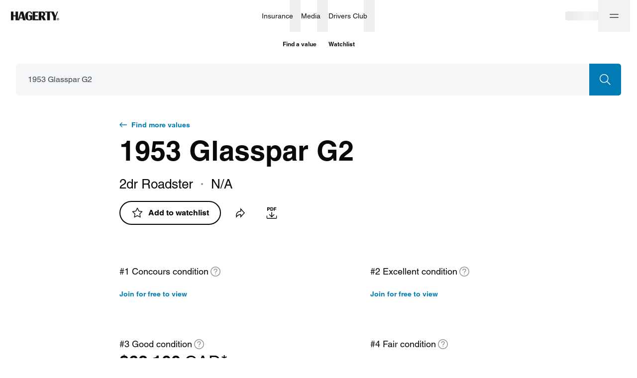

--- FILE ---
content_type: text/css; charset=utf-8
request_url: https://www.hagerty.ca/valuation-tools/_next/static/css/93fcd11aa9e47f94.css
body_size: 9114
content:
.GuidTourTooltip_container__2LEj5{position:absolute;z-index:1000001;display:flex;flex-direction:column;width:324px;max-width:calc(100vw - 32px);padding:24px;background:#fff;border:1px solid #dee0e2;border-radius:5px}@supports(scrollbar-gutter:stable){.GuidTourTooltip_container__2LEj5{right:calc(-1*(100vw - 100%))!important}}@media(min-width:768px){.GuidTourTooltip_container__2LEj5{width:354px}}@media(min-width:1024px){.GuidTourTooltip_container__2LEj5{width:380px}}@media(max-width:767px){.GuidTourTooltip_containerStepPdfBtn__EHQPw{width:247px}}@supports(scrollbar-gutter:stable){.GuidTourTooltip_containerStepArticlesOne__u33eY{right:calc(-1*(100vw - 100%))!important}@media(min-width:768px){.GuidTourTooltip_containerStepArticlesOne__u33eY{right:calc(-1*(100vw - 100%) + 24px)!important}}@media(min-width:1024px){.GuidTourTooltip_containerStepArticlesOne__u33eY{right:calc(-1*(100vw - 100%))!important}}}@supports not (scrollbar-gutter:stable){.GuidTourTooltip_containerStepArticlesOne__u33eY{right:auto!important}@media(min-width:768px){.GuidTourTooltip_containerStepArticlesOne__u33eY{right:24px!important}}@media(min-width:1024px){.GuidTourTooltip_containerStepArticlesOne__u33eY{right:0!important}}}.GuidTourTooltip_header__sXWeE{display:flex;justify-content:space-between;-moz-column-gap:4px;column-gap:4px}.GuidTourTooltip_footer__W7iea{display:flex;justify-content:space-between;align-items:center}.GuidTourTooltip_footerFinal__PlZQp{justify-content:flex-end}.GuidTourTooltip_highLightHtml__g352l{position:relative;overflow:hidden;touch-action:none}@supports(scrollbar-gutter:stable){.GuidTourTooltip_highLightHtml__g352l{scrollbar-gutter:stable}}.GuidTourTooltip_highLightBody__ioWVS{position:relative;overflow:hidden;touch-action:none}.GuidTourTooltip_referenceStepConditionValues__jJsZO,.GuidTourTooltip_referenceStep__L9Rgx{background:#fff}.GuidTourTooltip_referenceStepConditionValues__jJsZO:after{z-index:-1;position:absolute;content:"";inset:-24px -12px 0 -12px;border-radius:4px;background:#fff}@media(min-width:768px){.GuidTourTooltip_referenceStepConditionValues__jJsZO:after{inset:-32px 0 0 -12px}}@media(min-width:1024px){.GuidTourTooltip_referenceStepConditionValues__jJsZO:after{inset:-32px 0 0 -20px}}@media(min-width:1440px){.GuidTourTooltip_referenceStepConditionValues__jJsZO:after{inset:-32px -24px 0 -24px}}.GuidTourTooltip_referenceStepValueGraph__J6QxX{background:#fff}.GuidTourTooltip_referenceStepValueGraph__J6QxX:after{z-index:-1;position:absolute;content:"";inset:-12px -12px -8px -12px;border-radius:4px;background:#fff}@media(min-width:375px){.GuidTourTooltip_referenceStepValueGraph__J6QxX:after{inset:-12px -16px -8px -16px}}@media(min-width:768px){.GuidTourTooltip_referenceStepValueGraph__J6QxX:after{inset:-16px -16px -8px -16px}}@media(min-width:1440px){.GuidTourTooltip_referenceStepValueGraph__J6QxX:after{inset:-16px -24px -8px -24px}}.GuidTourTooltip_referenceStepPastSales__gPRch[data-testid=VehicleDashboardPastSales]{background:#fff!important;border-radius:4px}.GuidTourTooltip_referenceStepPastSales__gPRch[data-testid=VehicleDashboardPastSales]:before{display:none}@media(min-width:1024px){.GuidTourTooltip_referenceStepForSale__0CNTe{grid-auto-flow:column!important}}.GuidTourTooltip_referenceStepForSale__0CNTe a[class^=vehicleCard]{background:#fff}.GuidTourTooltip_referenceStepForSale__0CNTe div[class*=oneResultContainer] [id=MarketplaceLinkBtn]{position:relative}.GuidTourTooltip_referenceStepForSale__0CNTe div[class*=oneResultContainer] [id=MarketplaceLinkBtn] :after{z-index:2;position:absolute;content:"";inset:0;background:rgba(0,0,0,.6)}.GuidTourTooltip_referenceStepForSale__0CNTe div[class*=oneResultContainer] [id=MarketplaceEntryPointLink]{position:relative}.GuidTourTooltip_referenceStepForSale__0CNTe div[class*=oneResultContainer] [id=MarketplaceEntryPointLink] :after{z-index:2;position:absolute;content:"";inset:0;background:rgba(0,0,0,.3);border-radius:8px;overflow:hidden}.GuidTourTooltip_referenceStepArticles__t7dVl [id=MediaContentVDCardsContainer]{overflow:hidden}.GuidTourTooltip_referenceStepArticles__t7dVl [id=MediaContentVDControls]{display:none}.GuidTourTooltip_referenceStepArticles__t7dVl:before{z-index:-1;position:absolute;content:"";inset:24px -8px 64px;border-radius:4px;background:#fff}@media(min-width:768px){.GuidTourTooltip_referenceStepArticles__t7dVl:before{inset:48px -16px 96px}}.PastSales_layout__BrPkT{display:flex;flex-direction:column;height:calc(var(--vh, 1vh)*100);overflow:hidden}.PastSales_content__7Fxak{width:100%;height:0%;flex:1 1 auto;background:#fff}.PastSales_header__ro8oy{flex-shrink:0}.PastSales_container__sU5bp{height:100%;display:flex;flex-direction:row}.PastSales_scatterplotWrapper__s_KdE{position:relative;width:100%;height:100%;display:flex;flex-direction:column}@media(min-width:1024px){.PastSales_scatterplotWrapper__s_KdE{width:calc(100vw - 260px)}}.PastSales_count__JG0Gp{display:none}@media(min-width:768px){.PastSales_count__JG0Gp{display:block;padding:8px 0;margin-bottom:8px;text-wrap:nowrap;color:#6f757c}}@media(min-width:1024px){.PastSales_count__JG0Gp{display:none}}.PastSales_scatterplotContainer__2cXyG{flex-shrink:1;display:flex;justify-content:center;align-items:center;width:100%;height:calc(100% - 52px)}@media(min-width:768px){.PastSales_scatterplotContainer__2cXyG{height:calc(100% - 72px - 44px)}}@media(min-width:1024px){.PastSales_scatterplotContainer__2cXyG{height:calc(100% - 72px);padding:0 16px}}.PastSales_scatterplotContainer__2cXyG.PastSales_listView__9y80w{position:absolute;top:0;left:0;z-index:-1}.PastSales_alert__k_mW5{position:fixed;top:0;left:0;z-index:1}.PastSales_timeframeEmptyList__wFUgh{display:flex;position:fixed;bottom:0;width:100%}@media(min-width:768px){.PastSales_timeframeEmptyList__wFUgh{position:relative}.PastSales_timeframeEmptyListRow__OjyCh{padding:0 16px;margin-top:auto}}@media(min-width:1024px){.PastSales_timeframeEmptyListRow__OjyCh{padding:0}}.PastSales_verticalList__kQpKH{width:276px;display:none}@media(min-width:1024px){.PastSales_verticalList__kQpKH{display:block;max-height:calc(100% - 16px)}}.PastSales_listViewContainer__wxDX4{width:100%;height:calc(100% - 52px);background:#fff}@media(min-width:768px){.PastSales_listViewContainer__wxDX4{height:calc(100% - 72px)}}.PastSales_border__sRNU5{display:none;width:100%;height:1px;background:#dee0e2}@media(min-width:768px){.PastSales_border__sRNU5{display:block}}.PastSales_step1__MAXa7{position:absolute;bottom:48px;right:24px;max-width:calc(100vw - 48px)}@media(min-width:768px){.PastSales_step1__MAXa7{bottom:64px;right:64px;max-width:calc(100vw - 128px)}}.PastSales_elementStep3__4pPpC{border-radius:5px;margin:-8px;padding:8px;background:#fff}.PastSales_elementStep4__jaDuE{position:absolute!important;margin:0 -8px;padding:0 8px}.PastSales_elementStep4__jaDuE,.PastSales_elementStep5__Wy8mV{background:#fff;border-radius:5px}.PastSales_elementStep6__b4auj{position:absolute!important}.PastSales_elementStep7__O_Dbe{background:#fff;border-radius:5px;margin:-8px;padding:8px}.PastSales_elementStep8__ui7ZP{background:#fff;border-radius:5px;margin:-8px -16px;padding:12px 24px 12px 16px!important}.PastSales_mediumElementStep8__o_Vx4{background:#fff;border-radius:5px;margin:-8px -4px;padding:12px 12px 12px 4px!important}.PastSales_mediumElementStep2__nCTwb>div:last-of-type{position:relative}.PastSales_mediumElementStep2__nCTwb>div:last-of-type:after,.PastSales_mediumElementStep3__RXaT_>div:after{position:absolute;width:100%;height:100%;content:"";left:0;top:0;background:rgba(0,0,0,.6);border-radius:5px}.PastSales_mediumElementStep3__RXaT_>div:last-of-type:after{display:none}.PastSales_mobileModalStep2__pRT9r,.PastSales_mobileModalStep4__XkHad{top:64px;left:50%!important;transform:translate(-50%);height:-moz-fit-content;height:fit-content}.PastSales_mobileModalStep3__MZxDX{top:156px;left:50%!important;transform:translate(-50%);height:-moz-fit-content;height:fit-content}.PastSalesSideBarFilter_sidebarWrapper___BEIV{height:100%;overflow-y:scroll;-ms-overflow-style:none;scrollbar-width:none}.PastSalesSideBarFilter_sidebarWrapper___BEIV::-webkit-scrollbar{display:none}body.PastSalesSideBarFilter_productTourStep3__MtOGP .PastSalesSideBarFilter_sidebarWrapper___BEIV{overflow:visible}.PastSalesSideBarFilter_sidebarContainer__JrUg9{height:90%;margin-left:16px;position:relative}.PastSalesSideBarFilter_count__oDAcG{position:absolute;bottom:0;left:16px;padding-bottom:24px;width:-moz-fit-content;width:fit-content;background:#fff;color:#6f757c}.PastSalesSideBarFilter_nextBtn__YL2iR,.PastSalesSideBarFilter_prevBtn__4raXE{z-index:1}.PastSalesSideBarFilter_scrollBtnContainerNext__gdg_p .PastSalesSideBarFilter_prevBtn__4raXE{top:0}.PastSalesSideBarFilter_scrollBtnContainerNext__gdg_p .PastSalesSideBarFilter_nextBtn__YL2iR{bottom:0}.CollapsibleText_container__vOEDB{overflow:hidden;position:relative}.CollapsibleText_containerFaded__0gh1U:after{content:"";pointer-events:none;background:linear-gradient(180deg,hsla(0,0%,100%,0),#fff);position:absolute;left:0;right:0;bottom:0;height:100px}.CollapsibleText_action__TrmCw{margin-top:24px}@media(min-width:768px){.CollapsibleText_action__TrmCw{margin-top:32px}}.CollapsibleText_actionIconDown__i_TN1{width:12px;height:12px;transition:transform .3s}.CollapsibleText_actionIconUp__TSF_m{transform:rotate(180deg)}.ModelDescription_container__HujPc{padding-bottom:32px}@media(min-width:768px){.ModelDescription_container__HujPc{margin-bottom:32px}}.ModelDescription_title__gZVZz{margin-bottom:32px}@media(min-width:1440px){.ModelDescription_description__Ip7yM{width:80%}}.ModelDescription_description__Ip7yM p+p{margin-top:28px}.ModelOverview_title__HKJzE{margin-bottom:64px}.accordion_accordion____nUJ{background:#fff;width:100%}.accordion_accordion____nUJ .accordion_accordionDivider__aiscs{width:calc(100% - 48px);margin:0 24px}.accordion_accordion____nUJ .accordion_accordionDivider__aiscs.accordion_active__ViMML{margin:16px 24px}.accordionItem_itemHeader___zvs1{display:flex;flex-direction:row;justify-content:space-between;padding:16px 0 8px;margin:0 24px;-webkit-user-select:none;-moz-user-select:none;user-select:none;background:#fff;z-index:1;position:relative}.accordionItem_labelContainer__s6CWy{display:flex;align-items:center;flex-grow:1;overflow:hidden}.accordionItem_itemLabelBtn__j76d3{font-style:normal;font-weight:700;font-size:16px;line-height:24px;color:#484c51;display:flex;justify-content:flex-start;align-items:center;flex-grow:2;width:100%;height:40px;border-radius:0;text-align:left;cursor:pointer;background:#fff;-webkit-tap-highlight-color:rgba(0,0,0,0);transition:background .8s;background-position:50%;text-overflow:ellipsis;white-space:nowrap;overflow:hidden;display:inline-block}@media(min-width:1024px){.accordionItem_itemLabelBtn__j76d3{font-size:16px;line-height:24px}}.accordionItem_itemLabelBtn_5__weu2h{font-weight:700}.accordionItem_itemLabelBtn_8__F5_sZ{font-family:gt-america-mono;font-weight:400}.accordionItem_itemLabelBtn__j76d3.accordionItem_active__9g04M,.accordionItem_itemLabelBtn__j76d3.accordionItem_selected__S8IAN,.accordionItem_itemLabelBtn__j76d3:active,.accordionItem_itemLabelBtn__j76d3:focus,.accordionItem_itemLabelBtn__j76d3:focus-visible,.accordionItem_itemLabelBtn__j76d3:hover{color:#090a0b;background:#fff}.accordionItem_itemLabelBtn__j76d3:hover{background:#fff radial-gradient(circle at center,transparent .1%,#fff 0) 50%/110000%}.accordionItem_itemLabelBtn__j76d3:active{background-color:#f4f6f8;background-size:100%;transition:background 0s}.accordionItem_itemLabelBtn__j76d3.accordionItem_clickableDisabled__mi55v,.accordionItem_itemLabelBtn__j76d3:disabled{color:#8e949a}.accordionItem_itemLabelBtn__j76d3.accordionItem_clickableDisabled__mi55v:not(.accordionItem_clickableDisabled__mi55v),.accordionItem_itemLabelBtn__j76d3:disabled:not(.accordionItem_clickableDisabled__mi55v){cursor:default}.accordionItem_itemLabelBtn__j76d3.accordionItem_clickableDisabled__mi55v.accordionItem_active__9g04M,.accordionItem_itemLabelBtn__j76d3.accordionItem_clickableDisabled__mi55v:active,.accordionItem_itemLabelBtn__j76d3.accordionItem_clickableDisabled__mi55v:focus,.accordionItem_itemLabelBtn__j76d3.accordionItem_clickableDisabled__mi55v:hover,.accordionItem_itemLabelBtn__j76d3:disabled.accordionItem_active__9g04M,.accordionItem_itemLabelBtn__j76d3:disabled:active,.accordionItem_itemLabelBtn__j76d3:disabled:focus,.accordionItem_itemLabelBtn__j76d3:disabled:hover{color:#8e949a}.accordionItem_itemActions__Efhp4{flex-shrink:0;display:flex;flex-direction:row;align-items:center}.accordionItem_itemActions__Efhp4.accordionItem_locked__eQ82A svg{width:24px;height:24px}.accordionItem_itemActions__Efhp4.accordionItem_locked__eQ82A svg path{fill:#6f757c}.accordionItem_item__12hhB button.accordionItem_itemBtnIcon__rqDKA{height:100%;padding:0;margin-left:8px}.accordionItem_item__12hhB button.accordionItem_itemBtnIcon__rqDKA svg{width:24px;height:24px;transform-origin:center center;transition:all .4s}.accordionItem_item__12hhB button.accordionItem_itemBtnIcon__rqDKA svg path{stroke:#6f757c}.accordionItem_item__12hhB button.accordionItem_itemBtnIcon__rqDKA.accordionItem_active__9g04M,.accordionItem_item__12hhB button.accordionItem_itemBtnIcon__rqDKA:active,.accordionItem_item__12hhB button.accordionItem_itemBtnIcon__rqDKA:focus,.accordionItem_item__12hhB button.accordionItem_itemBtnIcon__rqDKA:hover{background:transparent}.accordionItem_item__12hhB button.accordionItem_itemBtnIcon__rqDKA.accordionItem_clickableDisabled__mi55v svg path,.accordionItem_item__12hhB button.accordionItem_itemBtnIcon__rqDKA.accordionItem_clickableDisabled__mi55v.accordionItem_active__9g04M svg path,.accordionItem_item__12hhB button.accordionItem_itemBtnIcon__rqDKA.accordionItem_clickableDisabled__mi55v:active svg path,.accordionItem_item__12hhB button.accordionItem_itemBtnIcon__rqDKA.accordionItem_clickableDisabled__mi55v:focus svg path,.accordionItem_item__12hhB button.accordionItem_itemBtnIcon__rqDKA.accordionItem_clickableDisabled__mi55v:hover svg path,.accordionItem_item__12hhB button.accordionItem_itemBtnIcon__rqDKA:disabled svg path,.accordionItem_item__12hhB button.accordionItem_itemBtnIcon__rqDKA:disabled.accordionItem_active__9g04M svg path,.accordionItem_item__12hhB button.accordionItem_itemBtnIcon__rqDKA:disabled:active svg path,.accordionItem_item__12hhB button.accordionItem_itemBtnIcon__rqDKA:disabled:focus svg path,.accordionItem_item__12hhB button.accordionItem_itemBtnIcon__rqDKA:disabled:hover svg path{stroke:#c8cacb}.accordionItem_item__12hhB button.accordionItem_itemBtnIcon__rqDKA.accordionItem_up__ciNXk svg{transform:rotate(180deg)}svg.LogIcon_iconLogo__HNAvP{width:auto;height:auto}.HeaderHagertyWithText_logo__qpSdS{display:flex;flex-direction:row;align-items:center}.HeaderHagertyWithText_logo__qpSdS svg{width:98px!important;height:19px!important}.HeaderHagertyWithText_verticalDivider__wsMpF{height:18px;width:1px;background:#090a0b;margin:0 8px}.HeaderHagertyWithText_logoText__zsBfN{font-family:var(--fontFamily,"HelveticaNeue","gt-america","Helvetica Neue","Helvetica",Arial,sans-serif);font-weight:400;font-size:15px;line-height:16px;color:#090a0b}.InsuranceBlock_root__fYcdq{display:flex;flex-direction:column;border:1px solid #dee0e2;border-radius:8px}@media(min-width:1024px){.InsuranceBlock_root__fYcdq{flex-direction:row}}.InsuranceBlock_imageWrapper__5vqC9{flex-shrink:0;position:relative;width:100%;height:92px;max-width:100%}@media(min-width:768px){.InsuranceBlock_imageWrapper__5vqC9{height:146px}}@media(min-width:1024px){.InsuranceBlock_imageWrapper__5vqC9{height:auto;max-width:327px}}.InsuranceBlock_disclaimer__JedZX{color:#6f757c}.InsuranceBlock_header__QmUE_,.InsuranceBlock_logo__0P0u8{display:flex;align-items:center}.InsuranceBlock_logo__0P0u8{flex-direction:row}.InsuranceBlock_logo__0P0u8 svg{width:98px!important;height:19px!important}.InsuranceBlock_verticalDivider__mffvJ{height:18px;width:1px;background:#090a0b;margin:0 8px}.InsuranceBlock_logoText__Sb0Vl{font-family:var(--fontFamily,"HelveticaNeue","gt-america","Helvetica Neue","Helvetica",Arial,sans-serif);font-weight:400;font-size:15px;line-height:16px;color:#090a0b}.InsuranceBlock_buttonGroup__9qD1G{display:flex;justify-content:center;flex-direction:column}@media(min-width:375px){.InsuranceBlock_buttonGroup__9qD1G{flex-direction:row;justify-content:start}}.InsuranceBlock_getAQuoteButton__gRnZl{width:100%}.InsuranceBlock_promoBlockRoot__sSWKH{display:flex;flex-direction:column;border:1px solid #dee0e2;border-radius:8px;width:100%;background:#fff}@media(min-width:1440px){.InsuranceBlock_promoBlockRoot__sSWKH{width:190px}}@media(min-width:1728px){.InsuranceBlock_promoBlockRoot__sSWKH{width:238px}}.InsuranceBlock_hagertyLogo__8xkcf{min-width:131px}.InsuranceBlock_hagertyLogo__8xkcf svg{width:auto!important;height:13px!important}@media(min-width:1440px){.InsuranceBlock_hagertyLogo__8xkcf svg{height:18px!important}.InsuranceBlock_hagertyLogo__8xkcf{min-width:160px}}.InsuranceBlock_logoText__Sb0Vl{font-size:10px;line-height:12px}@media(min-width:1440px){.InsuranceBlock_logoText__Sb0Vl{font-size:13px}}@media(min-width:1728px){.InsuranceBlock_logoText__Sb0Vl{font-size:16px}}.InsuranceBlock_floaterImage__ILZhE{height:70px;min-width:100%!important}.InsuranceBlock_floaterText__NglNn{display:block;font-weight:700;font-size:14px;line-height:22px;font-family:HelveticaNeue,gt-america-ext}.InsuranceBlock_getAQuoteFloaterButton__rdt0w{width:100%}.InsuranceBlock_closeLink__RY1kv{width:100%;padding:8px 20px;font-weight:400;color:#484c51}.InsuranceBlock_quoteButton__0CriV{display:inline-block}.InsuranceBlock_underMLargeModal__X6QNu{padding-top:24px}.InsuranceBlock_hagertyLogoUnderMLarge__2Xbt1{margin-bottom:24px}.InsuranceBlock_hagertyLogoUnderMLarge__2Xbt1 svg{margin-left:-2px!important}.InsuranceBlock_infoIcon__P0AOy{display:inline-block;-webkit-tap-highlight-color:rgba(0,0,0,0)}.InsuranceBlock_infoIcon__P0AOy svg{transition:stroke .8s;cursor:pointer}.InsuranceBlock_tooltip__12EyP{z-index:9998!important}@media(min-width:1440px){.InsuranceBlock_tooltip__12EyP{max-width:350px!important}}.InsuranceBlock_noWrap__dFxWM{white-space:nowrap}.VehicleDashboardPromoCard_root--content__KND1b{padding-top:32px;padding-bottom:32px}@media(min-width:768px){.VehicleDashboardPromoCard_root--content__KND1b{padding-top:64px;padding-bottom:64px}}.VehicleDashboardPromoCard_root--navigation__vYamX{padding-bottom:24px}.VehicleDashboardPromoCard_modalContainer__AOnDO{display:flex;flex-direction:column}.VehicleDashboardPromoCard_mobileModifierMainClassName__ULe8l{z-index:9997!important}.VehicleDashboardPromoCard_modalElementClassname__ObqqR{width:100%;padding:16px 48px 16px 24px;border-radius:0}.VehicleDashboardPromoCard_modalClose__kyWlv{top:8px;right:8px}.VehicleDashboardPromoCard_infoIcon___hAV_{display:inline-block;-webkit-tap-highlight-color:rgba(0,0,0,0)}.VehicleDashboardPromoCard_infoIcon___hAV_ svg{transition:stroke .8s;cursor:pointer;width:16px;height:16px}.VehicleDashboardPromoCard_tooltip__dlVTm{z-index:10009}@media(min-width:1024px){.NavFixed_stickyWrapper__jIw16{pointer-events:none}}.NavFixed_stickyWrapper__jIw16.NavFixed_sticky__GVqxl .NavFixed_stickyElement__ciCJJ{position:fixed;top:0;left:0;right:0;z-index:9997;transition:top .2s cubic-bezier(.645,.045,.355,1);width:100%;background:#fff}@media(min-width:1024px){.NavFixed_stickyWrapper__jIw16.NavFixed_sticky__GVqxl .NavFixed_stickyElement__ciCJJ{background:none}}@media(min-width:1440px){.NavFixed_stickyWrapper-large__4ES9p{pointer-events:none}}.NavFixed_stickyWrapper-large__4ES9p.NavFixed_sticky__GVqxl .NavFixed_stickyElement__ciCJJ{position:fixed;top:0;left:0;right:0;z-index:9997;transition:top .2s cubic-bezier(.645,.045,.355,1);width:100%;background:#fff}@media(min-width:1440px){.NavFixed_stickyWrapper-large__4ES9p.NavFixed_sticky__GVqxl .NavFixed_stickyElement__ciCJJ{background:none}}@media(min-width:1024px){.NavFixed_stickyOffset__sl_oN{position:absolute;top:0;left:0;right:0;bottom:0;width:100%}}@media(min-width:1440px){.NavFixed_stickyOffset-large__g_YzD{position:absolute;top:0;left:0;right:0;bottom:0;width:100%}}.ButtonWatchExperimental_btnWatch__uGajL{color:#000;background-color:#fff;border-color:#000;box-shadow:0 1px 1px rgba(9,10,11,.05);transition:background-color .2s,border-color .2s,color .2s;border-width:2px!important;font-weight:700}.ButtonWatchExperimental_btnWatch__uGajL .ButtonWatchExperimental_iconWatchWrap__RKLBY{display:inline-flex;font-size:24px}.ButtonWatchExperimental_btnWatch__uGajL .ButtonWatchExperimental_iconWatchWrap__RKLBY:not(:only-child){margin-right:10px}.ButtonWatchExperimental_btnWatch__uGajL .ButtonWatchExperimental_iconWatch__pJ9oJ{transition:color .2s,fill .2s,stroke .2s,visibility .2s,opacity .2s,scale .2s;fill:#fff;stroke:#090a0b}.ButtonWatchExperimental_btnWatch__uGajL .ButtonWatchExperimental_iconWatchPressed__6rJ26{opacity:0;visibility:hidden;position:absolute}.ButtonWatchExperimental_btnWatch__uGajL:hover{color:#fff;background:#000}.ButtonWatchExperimental_btnWatch__uGajL:hover .ButtonWatchExperimental_iconWatch__pJ9oJ{fill:#fff;stroke:#fff}.ButtonWatchExperimental_selected__x5iL8{border:transparent!important;box-shadow:none!important;font-weight:400!important;padding:12px!important}.ButtonWatchExperimental_selected__x5iL8 .ButtonWatchExperimental_iconWatch__pJ9oJ{fill:currentColor;stroke:currentColor}.ButtonWatchExperimental_selected__x5iL8:hover{color:#484c51;background-color:#fff}.ButtonWatchExperimental_selected__x5iL8:hover .ButtonWatchExperimental_iconWatch__pJ9oJ{fill:#484c51;stroke:#484c51}.ButtonWatchExperimental_selected__x5iL8.ButtonWatchExperimental_selected__x5iL8.animate .ButtonWatchExperimental_iconWatchDefault__L_2pr{opacity:0;visibility:hidden;position:absolute}.ButtonWatchExperimental_selected__x5iL8.ButtonWatchExperimental_selected__x5iL8.animate .ButtonWatchExperimental_iconWatchPressed__6rJ26{opacity:1;visibility:visible;position:static}.ButtonWatchExperimental_selected__x5iL8.ButtonWatchExperimental_selected__x5iL8:active .ButtonWatchExperimental_iconWatchDefault__L_2pr{transform:scale(.83)}.ScrollspyMenu_root__lcqQp{position:relative}@media(max-width:1023px){.ScrollspyMenu_root__lcqQp:after{background:linear-gradient(270deg,#fff,hsla(0,0%,100%,0));content:"";display:block;position:absolute;right:0;top:0;bottom:0;width:24px;height:100%;z-index:1}}.ScrollspyMenu_tag__qcwGV{flex-shrink:0;padding:4px 8px;border-radius:3px;font-weight:500;background-color:#0089c7;color:#fff;margin-left:8px;font-size:12px;line-height:16px}@media(min-width:0){.ScrollspyMenu_rootWithIconCta__hD2J8{padding-right:16px}.ScrollspyMenu_rootWithIconCta__hD2J8:after{right:16px}}@media(min-width:375px){.ScrollspyMenu_rootWithIconCta__hD2J8{padding-right:24px}.ScrollspyMenu_rootWithIconCta__hD2J8:after{right:24px}}@media(min-width:768px){.ScrollspyMenu_rootWithIconCta__hD2J8{padding-right:32px}.ScrollspyMenu_rootWithIconCta__hD2J8:after{right:32px}}@media(min-width:1440px){.ScrollspyMenu_rootWithIconCta__hD2J8{padding-right:64px}.ScrollspyMenu_rootWithIconCta__hD2J8:after{right:64px}}@media(min-width:1024px){.ScrollspyMenu_rootWithIconCta__hD2J8{padding-right:0}}@media(max-width:1023px){.ScrollspyMenu_rootWithIconCta__hD2J8:after{width:71px;background:linear-gradient(270.38deg,#fff 68.98%,hsla(0,0%,100%,0) 217.3%)}.ScrollspyMenu_navWrap__PEKEz{display:flex;align-items:center;height:100%;overflow-x:auto;overflow-y:hidden;-ms-overflow-style:none;scrollbar-width:none;width:100%;max-width:1728px;margin-left:auto;margin-right:auto}}@media(max-width:1023px){.ScrollspyMenu_navWrap__PEKEz::-webkit-scrollbar{display:none}}@media(max-width:1023px)and (min-width:0){.ScrollspyMenu_navWrap__PEKEz{padding-left:16px;padding-right:16px}}@media(max-width:1023px)and (min-width:375px){.ScrollspyMenu_navWrap__PEKEz{padding-left:24px;padding-right:24px}}@media(max-width:1023px)and (min-width:768px){.ScrollspyMenu_navWrap__PEKEz{padding-left:32px;padding-right:32px}}@media(max-width:1023px)and (min-width:1440px){.ScrollspyMenu_navWrap__PEKEz{padding-left:64px;padding-right:64px}}@media(max-width:1023px){.ScrollspyMenu_rootWithIconCta__hD2J8 .ScrollspyMenu_navWrap__PEKEz{padding-right:104px}}@media(max-width:767px){.ScrollspyMenu_rootWithIconCta__hD2J8 .ScrollspyMenu_navWrap__PEKEz{padding-right:71px}}.ScrollspyMenu_nav__KF6aj{display:flex;align-items:center;list-style:none;padding:8px 0;margin:0 -8px}@media(min-width:768px){.ScrollspyMenu_nav__KF6aj{margin:0 -16px}}@media(min-width:1024px){.ScrollspyMenu_nav__KF6aj{flex-direction:column;align-items:stretch;padding:32px 0;margin:-4px 0}}.ScrollspyMenu_navItem__g0qrd{display:flex;flex-direction:row;align-items:center;margin:0 8px;padding-top:4px;padding-bottom:2px;order:-3;white-space:nowrap}@media(min-width:768px){.ScrollspyMenu_navItem__g0qrd{margin:0 16px}}@media(min-width:1024px){.ScrollspyMenu_navItem__g0qrd{margin:4px 0;padding-top:9px;padding-bottom:7px}}.ScrollspyMenu_navItem__g0qrd.vehicleDashboardValuation{order:-5}@media(min-width:1024px){.ScrollspyMenu_navItem__g0qrd{white-space:unset}}.ScrollspyMenu_navItemDisabled__mLmKe{color:#c8cacb;pointer-events:none}.ScrollspyMenu_navItemBtn__7xI5a{max-width:100%;padding-top:4px;padding-bottom:4px;font-style:normal;font-weight:700;font-size:12px;line-height:20px}.ScrollspyMenu_navItemBtn__7xI5a:after{content:"";display:block;width:0;left:0;right:0;height:2px;position:absolute;bottom:-2px;background-color:transparent;transition:width .4s,right .4s,background-color .4s}.ScrollspyMenu_navItemBtn__7xI5a.ScrollspyMenu_active__ZWMNJ,.ScrollspyMenu_navItemBtn__7xI5a:hover{color:inherit}.ScrollspyMenu_navItemBtn__7xI5a.ScrollspyMenu_active__ZWMNJ:after,.ScrollspyMenu_navItemBtn__7xI5a:hover:after{background-color:#090a0b}.ScrollspyMenu_navItemBtn__7xI5a:hover:after{width:34%}.ScrollspyMenu_navItemBtn__7xI5a.ScrollspyMenu_active__ZWMNJ:after{width:100%}@media(hover:none){.ScrollspyMenu_navItemBtn__7xI5a:hover:not(.ScrollspyMenu_active__ZWMNJ):after{width:0;background-color:transparent}}@media(min-width:768px){.ScrollspyMenu_navItemBtn__7xI5a{font-size:15px;line-height:24px}}@media(min-width:1024px){.ScrollspyMenu_navItemBtn__7xI5a{justify-content:flex-start;text-align:left}}.ScrollspyMenu_navItemBtnContent__b_sg_{display:block;white-space:nowrap;text-overflow:ellipsis}@media(min-width:1024px){.ScrollspyMenu_navItemBtnContent__b_sg_{white-space:normal;justify-content:flex-start}}.ScrollspyMenu_root__lcqQp .ScrollspyMenu_iconCta__gsY_v{position:absolute;right:0;top:0;bottom:0;margin:auto 0;z-index:2;height:48px}@media(min-width:0){.ScrollspyMenu_root__lcqQp .ScrollspyMenu_iconCta__gsY_v{right:16px}}@media(min-width:375px){.ScrollspyMenu_root__lcqQp .ScrollspyMenu_iconCta__gsY_v{right:24px}}@media(min-width:768px){.ScrollspyMenu_root__lcqQp .ScrollspyMenu_iconCta__gsY_v{right:32px}}@media(min-width:1440px){.ScrollspyMenu_root__lcqQp .ScrollspyMenu_iconCta__gsY_v{right:64px}}@media(min-width:1024px){.ScrollspyMenu_root__lcqQp .ScrollspyMenu_iconCta__gsY_v{display:none}}@media(max-width:767px){.ScrollspyMenu_root__lcqQp .ScrollspyMenu_iconCta__gsY_v{width:40px;height:40px;min-height:auto;padding:0!important;border:0;box-shadow:none;background:transparent!important}}.ScrollspyMenu_counterContainer__c015U{display:inline-flex;position:relative;bottom:-1px}.ScrollspyMenu_counter__mQLNM{display:inline-flex;justify-content:center;align-items:center;width:24px;height:24px;border-radius:50%;margin-left:8px;background:#f4f6f8;font-weight:700;font-size:13px;line-height:13px}.ScrollspyMenu_counter__mQLNM.ScrollspyMenu_largeNumber__ZLJTa{width:auto;border-radius:32px;padding:0 6.5px}.ScrollspyMenuCustom_root__SlytB{position:relative}.ScrollspyMenuCustom_root-row__D0EIK:after{background:linear-gradient(270deg,#fff,hsla(0,0%,100%,0));content:"";display:block;position:absolute;right:0;top:0;bottom:0;width:24px;height:100%;z-index:1}@media(min-width:0){.ScrollspyMenuCustom_rootWithIconCta__Hat0U{padding-right:16px}.ScrollspyMenuCustom_rootWithIconCta__Hat0U:after{right:16px}}@media(min-width:375px){.ScrollspyMenuCustom_rootWithIconCta__Hat0U{padding-right:24px}.ScrollspyMenuCustom_rootWithIconCta__Hat0U:after{right:24px}}@media(min-width:768px){.ScrollspyMenuCustom_rootWithIconCta__Hat0U{padding-right:32px}.ScrollspyMenuCustom_rootWithIconCta__Hat0U:after{right:32px}}@media(min-width:1440px){.ScrollspyMenuCustom_rootWithIconCta__Hat0U{padding-right:64px}.ScrollspyMenuCustom_rootWithIconCta__Hat0U:after{right:64px}}.ScrollspyMenuCustom_rootWithIconCta-row__w7ffF:after{width:71px;background:linear-gradient(270.38deg,#fff 68.98%,hsla(0,0%,100%,0) 217.3%)}.ScrollspyMenuCustom_rootWithIconCta-column__jRe5D{padding-right:0}.ScrollspyMenuCustom_navWrap-row__EqpaI{display:flex;align-items:center;height:100%;overflow-x:auto;overflow-y:hidden;-ms-overflow-style:none;scrollbar-width:none;width:100%;max-width:1728px;margin-left:auto;margin-right:auto}.ScrollspyMenuCustom_navWrap-row__EqpaI::-webkit-scrollbar{display:none}@media(min-width:0){.ScrollspyMenuCustom_navWrap-row__EqpaI{padding-left:16px;padding-right:16px}}@media(min-width:375px){.ScrollspyMenuCustom_navWrap-row__EqpaI{padding-left:24px;padding-right:24px}}@media(min-width:768px){.ScrollspyMenuCustom_navWrap-row__EqpaI{padding-left:32px;padding-right:32px}}@media(min-width:1440px){.ScrollspyMenuCustom_navWrap-row__EqpaI{padding-left:64px;padding-right:64px}}.ScrollspyMenuCustom_rootWithIconCta-row__w7ffF .ScrollspyMenuCustom_navWrap-row__EqpaI{padding-right:71px}@media(min-width:768px){.ScrollspyMenuCustom_rootWithIconCta-row__w7ffF .ScrollspyMenuCustom_navWrap-row__EqpaI{padding-right:104px}}.ScrollspyMenuCustom_nav__2fk9p{display:flex;list-style:none}.ScrollspyMenuCustom_nav-row__kbaP_{padding:8px 0;margin:0 -8px;align-items:center}.ScrollspyMenuCustom_nav-column__wwA7G{margin:-4px 0;padding-top:20px;padding-bottom:32px;flex-direction:column;align-items:stretch}.ScrollspyMenuCustom_navItem__GEKez{order:-3}.ScrollspyMenuCustom_navItem__GEKez.vehicleDashboardValuation{order:-5}.ScrollspyMenuCustom_navItem-row__f9kvp{margin:0 8px;padding-top:4px;padding-bottom:2px;white-space:nowrap}.ScrollspyMenuCustom_navItem-column__DM85V{margin:4px 0;padding-top:9px;padding-bottom:7px;white-space:unset}.ScrollspyMenuCustom_navItemDisabled__LIuEU{color:#c8cacb;pointer-events:none}.ScrollspyMenuCustom_navItemBtn__YuoZX{max-width:100%;padding-top:4px;padding-bottom:4px;font-style:normal;font-weight:700;font-size:12px;line-height:20px}.ScrollspyMenuCustom_navItemBtn__YuoZX:after{content:"";display:block;width:0;left:0;right:0;height:2px;position:absolute;bottom:-2px;background-color:transparent;transition:width .4s,right .4s,background-color .4s}.ScrollspyMenuCustom_navItemBtn__YuoZX.ScrollspyMenuCustom_active__UmT15,.ScrollspyMenuCustom_navItemBtn__YuoZX:hover{color:inherit}.ScrollspyMenuCustom_navItemBtn__YuoZX.ScrollspyMenuCustom_active__UmT15:after,.ScrollspyMenuCustom_navItemBtn__YuoZX:hover:after{background-color:#090a0b}.ScrollspyMenuCustom_navItemBtn__YuoZX:hover:after{width:34%}.ScrollspyMenuCustom_navItemBtn__YuoZX.ScrollspyMenuCustom_active__UmT15:after{width:100%}@media(hover:none){.ScrollspyMenuCustom_navItemBtn__YuoZX:hover:not(.ScrollspyMenuCustom_active__UmT15):after{width:0;background-color:transparent}}@media(min-width:768px){.ScrollspyMenuCustom_navItemBtn__YuoZX{font-size:15px;line-height:22px}}.ScrollspyMenuCustom_navItemBtn-column__0T4QD{justify-content:flex-start;text-align:left}.ScrollspyMenuCustom_navItemBtnContent__BKfGR{display:block}.ScrollspyMenuCustom_navItemBtnContent-row__90eyH{overflow:hidden;white-space:nowrap;text-overflow:ellipsis}.ScrollspyMenuCustom_navItemBtnContent-column__tHNtT{white-space:normal;overflow:visible;justify-content:flex-start}.ScrollspyMenuCustom_iconCta__Cwfpm{position:absolute;right:0;top:0;bottom:0;margin:auto 0;z-index:2;height:48px}@media(min-width:0){.ScrollspyMenuCustom_iconCta__Cwfpm{right:16px}}@media(min-width:375px){.ScrollspyMenuCustom_iconCta__Cwfpm{right:24px}}@media(min-width:768px){.ScrollspyMenuCustom_iconCta__Cwfpm{right:32px}}@media(min-width:1440px){.ScrollspyMenuCustom_iconCta__Cwfpm{right:64px}}@media(max-width:767px){.ScrollspyMenuCustom_iconCta__Cwfpm{width:40px;height:40px;min-height:auto;padding:0!important;border:0;box-shadow:none;background:transparent!important}}.ScrollspyMenuCustom_rootWithIconCta-column__jRe5D .ScrollspyMenuCustom_iconCta__Cwfpm{display:none}.PageNav_scrollspyMenuWrap__7mMXc{padding-top:8px;padding-bottom:6px}@media(min-width:768px){.PageNav_scrollspyMenuWrap__7mMXc{padding-top:5px;padding-bottom:5px}}.generationLinkBanner_container__6zBdg{position:relative;display:flex;flex-direction:column;width:100%;background:#007bb3;border-radius:8px;padding:32px}@media(min-width:1250px){.generationLinkBanner_container__6zBdg{max-height:138px}}@media(min-width:768px){.generationLinkBanner_container__6zBdg{max-height:192px;flex-direction:row;align-items:center;padding:40px 48px 40px 32px}}.generationLinkBanner_container__6zBdg.generationLinkBanner_onlyBtn__W8VVs{background-color:#000;border-radius:32px;width:216px;padding:0}@media(min-width:1024px){.generationLinkBanner_container__6zBdg.generationLinkBanner_onlyBtn__W8VVs{width:240px}}.generationLinkBanner_container__6zBdg{max-height:378px;transition:all .4s ease}.generationLinkBanner_container__6zBdg.generationLinkBanner_onlyBtn__W8VVs{max-height:56px}.generationLinkBanner_singleButton__w_aEv{width:240px}.generationLinkBanner_singleButton__w_aEv svg path{fill:#fff;stroke:none}@media(min-width:768px){.generationLinkBanner_singleButton__w_aEv{padding:17px 32px!important;margin-top:0}}.generationLinkBanner_contentContainer__sGo0i{display:flex;flex-direction:column;margin-top:8px}@media(min-width:768px){.generationLinkBanner_contentContainer__sGo0i{margin-top:0;margin-left:24px;margin-right:32px}}.generationLinkBanner_leftSide__ajXBn{display:flex;flex-direction:column}@media(min-width:768px){.generationLinkBanner_leftSide__ajXBn{align-items:flex-start;flex-direction:row}}svg.generationLinkBanner_icon__7I57J{height:32px;width:32px;flex-shrink:0}@media(min-width:768px){svg.generationLinkBanner_icon__7I57J{height:48px;width:48px}}.generationLinkBanner_header__roeqB,.generationLinkBanner_text__LWJ7D{color:#fff}.generationLinkBanner_header__roeqB{font-stretch:expanded;font-weight:700}.generationLinkBanner_text__LWJ7D{margin-top:8px}@media(min-width:768px){.generationLinkBanner_text__LWJ7D{margin-top:4px}}.generationLinkBanner_titleLinkIcon__tat1P{margin-left:8px}.generationLinkBanner_btn__AG3Tu{flex-shrink:0;border-radius:32px;padding:8px 20px 10px!important;margin-top:40px;color:#007bb3}.generationLinkBanner_btn__AG3Tu:active .generationLinkBanner_titleLinkIcon__tat1P,.generationLinkBanner_btn__AG3Tu:focus .generationLinkBanner_titleLinkIcon__tat1P,.generationLinkBanner_btn__AG3Tu:focus-visible .generationLinkBanner_titleLinkIcon__tat1P,.generationLinkBanner_btn__AG3Tu:hover .generationLinkBanner_titleLinkIcon__tat1P{stroke:#fff}.generationLinkBanner_btn__AG3Tu:active svg path,.generationLinkBanner_btn__AG3Tu:focus svg path,.generationLinkBanner_btn__AG3Tu:focus-visible svg path,.generationLinkBanner_btn__AG3Tu:hover svg path{fill:#fff}@media(min-width:768px){.generationLinkBanner_btn__AG3Tu{margin-top:0;margin-left:auto}}.generationLinkBanner_singleButton__w_aEv{padding:8px 20px 10px!important;border-radius:32px;font-size:14px!important;line-height:22px;margin-top:0;animation:generationLinkBanner_appearButton__ASYvG .5s;color:#fff}@media(min-width:375px){.generationLinkBanner_singleButton__w_aEv{padding:13px 24px!important;font-size:16px!important;line-height:22px!important}}@media(min-width:768px){.generationLinkBanner_singleButton__w_aEv{padding:17px 32px!important}}@keyframes generationLinkBanner_appearButton__ASYvG{0%{opacity:0}50%{opacity:0}to{opacity:1}}.generationLinkBanner_singleTitleLinkIcon__17odD{width:24px;height:24px}.generationLinkBanner_singleTitleLinkIcon__17odD path{fill:#fff}.generationLinkBanner_iconContainer__9uh6Q{cursor:pointer;width:24px;height:24px;position:absolute;right:24px;top:24px;display:flex;justify-content:center;align-items:center;background-color:transparent;border:none}@media(min-width:768px){.generationLinkBanner_iconContainer__9uh6Q{right:16px;top:16px}}.generationLinkBanner_iconContainer__9uh6Q .generationLinkBanner_iconClose__xkyIe{width:12px;height:12px;transition:color .3s;color:#dee0e2}.generationLinkBanner_iconContainer__9uh6Q .generationLinkBanner_iconClose__xkyIe:hover{color:#fff}.PromoCard_root__gpskc{display:block;padding:16px;border:1px solid #dee0e2;border-radius:8px;background:#fff;text-align:left;transition:box-shadow .4s}.PromoCard_root__gpskc:hover{color:inherit;box-shadow:0 10px 25px rgba(9,10,11,.1)}.PromoCard_root--wide__tMfsb{width:100%;padding-right:56px;display:flex;justify-content:flex-start;align-items:stretch}.PromoCard_root--no-pic__8WVtw.PromoCard_root--narrow__B0pEV{padding-top:40px}.PromoCard_picture__KEJyj{flex-shrink:0;position:relative;width:48px;height:48px;font-size:48px;overflow:hidden}@media(max-width:1680px){.PromoCard_picture__KEJyj{display:none}}@media(min-width:1440px){.PromoCard_picture__KEJyj{width:64px;height:64px;font-size:64px}}.PromoCard_root--wide__tMfsb .PromoCard_picture__KEJyj{margin-right:16px}.PromoCard_pictureImage__RvLL_{position:absolute;inset:0;padding:0;border:none;margin:auto;display:block;width:0;height:0;min-width:100%;max-width:100%;min-height:100%;max-height:100%;-o-object-fit:cover;object-fit:cover}.PromoCard_content__2w7gW{margin-top:16px;padding-bottom:5px}@media(max-width:1680px){.PromoCard_content__2w7gW{margin-top:32px}}.PromoCard_root--wide__tMfsb .PromoCard_content__2w7gW{margin-top:0;padding-bottom:0}.PromoCard_message__YWJVH{padding-top:4px;font-size:16px;line-height:24px;font-style:normal;font-weight:400}.PromoCard_icon__71b_2{position:absolute;top:16px;right:16px;font-size:24px;fill:none!important}@media(max-width:1680px){.PromoCard_icon__71b_2{top:12px;right:12px}}.ModelStats_slatContainer__WNHYZ{display:flex;flex-wrap:nowrap;flex-direction:column;cursor:pointer}@media(min-width:768px){.ModelStats_slatContainer__WNHYZ{flex-direction:row;position:relative;cursor:default;-webkit-user-select:unset;-moz-user-select:unset;user-select:unset;touch-action:unset;display:flex;flex-wrap:wrap;gap:56px 128px}}@media(min-width:1728px){.ModelStats_slatContainer__WNHYZ{display:grid;grid-template-columns:repeat(5,213px);grid-row:auto;grid-gap:64px}}.ModelStats_fullWidth__mamFq{overflow:hidden;position:relative;height:-moz-fit-content;height:fit-content}.ModelStats_modelStatsSlatLinkSkeleton__OY5yA,.ModelStats_modelStatsSlatValueSkeleton__M8mv9{width:75%}.ModelStats_linkContainer__ivI2S{height:34px}.ModelStats_modelStatsIcon__zcRRq{position:absolute;top:0;left:0;fill:none;width:24px;height:24px}.ModelStats_modelStatsSlat___pnrF{flex-shrink:0;position:relative;display:flex;flex-direction:column;width:213px;padding-left:32px;margin-bottom:32px}@media(min-width:768px){.ModelStats_modelStatsSlat___pnrF{margin-bottom:0}}.ModelStats_modelStatsSlat___pnrF.ModelStats_hideIcon__vqPcN{padding-left:0}.ModelStats_modelStatsSlat___pnrF:first-child{margin-left:0}.ModelStats_modelStatsSlatTitle__hf13X{color:#484c51}.ModelStats_control__SDznv{margin-left:16px;margin-right:16px}.ModelStats_controls__yyLVs{padding-top:24px;display:flex;flex-wrap:nowrap;justify-content:flex-end;margin-left:-16px;margin-right:-16px}.ModelStats_footnoteTextContainer__lEPBj{display:flex}.ModelStats_footerContent__n1OO_{display:flex;flex-direction:column-reverse;margin-top:0}@media(min-width:768px){.ModelStats_footerContent__n1OO_{flex-direction:row;align-items:center;justify-content:space-between;margin-top:48px}}@media(min-width:1024px){.ModelStats_footerContent__n1OO_{margin-top:56px}}.ModelStats_bannerAsBtn__bQGol{margin-top:0;align-items:flex-start}@media(min-width:768px){.ModelStats_bannerAsBtn__bQGol{margin-top:64px;align-items:center}}.ModelStats_btnBanner__mQOrK{margin-bottom:32px}@media(min-width:768px){.ModelStats_btnBanner__mQOrK{margin-bottom:0}}.ModelStats_footerTextContainer__KKMr1{display:flex;justify-content:flex-end;margin-top:48px}@media(min-width:1024px){.ModelStats_footerTextContainer__KKMr1{margin-top:56px}}.ModelStats_singleTitleLinkIcon__zR_BG{width:24px;height:24px}.ModelStats_singleTitleLinkIcon__zR_BG path{fill:#fff}.ModelStats_footnoteText__W5yk2{color:#6f757c}.ModelStats_titleWrapper__pYclb{display:flex;flex-direction:column}@media(min-width:1024px){.ModelStats_titleWrapper__pYclb{flex-direction:row;justify-content:space-between}}.ModelStats_titleLink__mLrsg{overflow:visible;width:-moz-fit-content;width:fit-content;padding:5px 0;height:40px;margin:16px 0 0;font-size:16px;line-height:22px;font-weight:700}.ModelStats_titleLink__mLrsg:hover{color:#007bb3;background:none}@media(min-width:1024px){.ModelStats_titleLink__mLrsg{margin:12px 0 0 24px}}.ModelStats_titleLinkIcon__rzaHK{margin-left:8px}.resultItem_itemContainer__hJUNP{display:block;position:relative;width:100%;margin:0;padding:16px 32px 14px 1px;cursor:pointer;background:transparent;border-bottom:1px solid #dee0e2;overflow:hidden;-webkit-tap-highlight-color:rgba(0,0,0,0);transition:background-color .4s}.resultItem_itemContainer__hJUNP,.resultItem_itemContainer__hJUNP:hover{color:inherit;text-decoration:inherit}@media(max-width:767px){.resultItem_itemContainer__hJUNP.resultItem_ripple__GtKw4{transition:background .8s;background-position:50%}.resultItem_itemContainer__hJUNP.resultItem_ripple__GtKw4:hover{background:#fff radial-gradient(circle at center,transparent .1%,#fff 0) 50%/110000%}.resultItem_itemContainer__hJUNP.resultItem_ripple__GtKw4:active{background-color:#eaf9ff;background-size:100%;transition:background 0s}}.resultItem_infoWrapper__mOY_e{display:flex;justify-content:space-between;flex-direction:column}@media(min-width:1024px){.resultItem_infoWrapper__mOY_e{flex-direction:row}}.resultItem_textContainer__iZ_nH{width:100%;display:flex;flex-direction:column;align-items:flex-start;padding:0;margin:0}.resultItem_yearMakeModel__15BQP{font-size:16px;line-height:26px;min-height:26px}.resultItem_bodyStyleConfig__IwLqH{min-height:26px}.resultItem_engineDescription__oMYUg{min-height:26px;color:#484c51}.resultItem_icon___qfKd,button.resultItem_icon___qfKd{position:absolute;top:calc(50% - 12px);right:0;width:24px;height:24px;font-size:20px;min-height:24px!important;padding:0!important}.resultItem_loading__AdHG2.resultItem_itemContainer__hJUNP{cursor:default}.resultItem_loading__AdHG2.resultItem_itemContainer__hJUNP:hover{background:#fff}.resultItem_loading__AdHG2.resultItem_itemContainer__hJUNP:after{display:none}.resultItem_loading__AdHG2 .resultItem_yearMakeModel__15BQP{width:75%}.resultItem_loading__AdHG2 .resultItem_bodyStyleConfig__IwLqH{width:42%}.resultItem_loading__AdHG2 .resultItem_engineDescription__oMYUg{width:62%}.resultItem_loading__AdHG2 .resultItem_icon___qfKd{transform:none}@media(min-width:768px){.resultItem_loading__AdHG2 .resultItem_bodyStyleConfig__IwLqH,.resultItem_loading__AdHG2 .resultItem_engineDescription__oMYUg,.resultItem_loading__AdHG2 .resultItem_yearMakeModel__15BQP{padding:0;width:23%}.resultItem_loading__AdHG2 .resultItem_bodyStyleConfig__IwLqH span,.resultItem_loading__AdHG2 .resultItem_engineDescription__oMYUg span,.resultItem_loading__AdHG2 .resultItem_yearMakeModel__15BQP span{transform:scale(1.05,.85)}.resultItem_loading__AdHG2 .resultItem_icon___qfKd{top:calc(50% - 12px);right:24px;width:24px;height:24px;min-height:24px!important}.resultItem_itemContainer__hJUNP,.resultItem_itemContainer__hJUNP.resultItem_ripple__GtKw4{padding:26px 64px 25px 16px}.resultItem_itemContainer__hJUNP.resultItem_ripple__GtKw4:hover,.resultItem_itemContainer__hJUNP:hover{background:#eaf9ff}.resultItem_textContainer__iZ_nH{flex-direction:row;flex-wrap:wrap;align-items:center}.resultItem_bodyStyleConfig__IwLqH,.resultItem_yearMakeModel__15BQP{padding-right:8px}.resultItem_icon___qfKd,button.resultItem_icon___qfKd{top:calc(50% - 16px);right:16px;width:32px;height:32px;font-size:unset;min-height:32px!important}.resultItem_bodyStyleConfig__IwLqH,.resultItem_engineDescription__oMYUg,.resultItem_yearMakeModel__15BQP{font-size:18px;line-height:28px;min-height:28px;white-space:nowrap}}@media(min-width:1024px){.resultItem_bodyStyleConfig__IwLqH,.resultItem_engineDescription__oMYUg,.resultItem_yearMakeModel__15BQP{font-size:20px;line-height:28px;min-height:28px}}.resultItem_hideYMMS__0uSCs .resultItem_bodyStyleConfig__IwLqH{font-weight:700;color:#090a0b}.resultItem_noPricing__1JVEK.resultItem_itemContainer__hJUNP{display:flex;padding:16px 0 14px 1px;cursor:default;pointer-events:none}.resultItem_noPricing__1JVEK .resultItem_bodyStyleConfig__IwLqH,.resultItem_noPricing__1JVEK .resultItem_engineDescription__oMYUg,.resultItem_noPricing__1JVEK .resultItem_yearMakeModel__15BQP{color:#8e949a}.resultItem_noPricing__1JVEK .resultItem_pricingNotAvailableText__KsJb_{display:flex;align-items:center;justify-content:flex-end;font-family:var(--fontFamily,"HelveticaNeue","gt-america","Helvetica Neue","Helvetica",Arial,sans-serif);color:#484c51;white-space:nowrap}@media(min-width:768px){.resultItem_noPricing__1JVEK.resultItem_itemContainer__hJUNP{padding:26px 16px 25px}}.resultItem_priceTagWrapper__WTpp7{white-space:nowrap;width:-moz-fit-content;width:fit-content;height:-moz-fit-content;height:fit-content;border-radius:3px;box-shadow:0 5px 15px rgba(9,10,11,.1);margin-top:8px!important}@media(min-width:768px){.resultItem_priceTagWrapper__WTpp7{margin-top:16px!important}}@media(min-width:1024px){.resultItem_priceTagWrapper__WTpp7{margin-top:0!important}}.resultItem_priceTag__TOwoX{font-size:14px;line-height:20px;color:#484c51;padding:4px 8px 5px}@media(min-width:768px){.resultItem_priceTag__TOwoX{font-size:16px;line-height:36px}}.VehicleDashboardPageTemplate_stickyColLeft__tjhOz{pointer-events:all}@media(min-width:1440px){.VehicleDashboardPageTemplate_stickyColLeft__tjhOz{z-index:1;transition:height .2s}}.VehicleDashboardPageTemplate_stickyColLeftSticky__X32mH{height:calc(var(--vh, 1vh)*100)}.VehicleDashboardPageTemplate_scrollspyMenuWrap__uIZkk{overflow:hidden;min-height:100%;display:flex;flex-direction:column}.VehicleDashboardPageTemplate_contentContainer__0gW_S{position:relative;overflow-x:hidden}.VehicleDashboardPageTemplate_stickyColLeftCta__nGme6{position:fixed;left:0;right:0;bottom:0;width:100%;z-index:9997;transition:bottom .4s}.VehicleDashboardPageTemplate_stickyColLeftCtaBottom__fJztI{position:absolute;width:auto}.VehicleDashboardPageTemplate_paddingClearNavMobile__tTT_x{padding-left:0;padding-right:0}.MediaSwiper_container__yMyIi,.MediaSwiper_slide__NgrQu{position:absolute;width:100%;height:100%;touch-action:none;background-size:contain;background-repeat:no-repeat;background-position:50% 50%}@media(min-width:1024px){.MediaSwiper_slide__NgrQu{width:calc(100% - 72px - 72px);height:calc(100% - 72px - 68px);margin:72px 72px 68px}}.MediaSwiper_textCenter__mlTw5{color:#fff;position:absolute;width:50%;left:25%;text-align:center}.MediaSwiper_heading__rbngZ{top:26px}.MediaSwiper_caption__mqAFU{bottom:26px}.MediaSwiperControls_closeButton__NCGjq{color:#fff;position:absolute;top:16px;right:16px}.MediaSwiperControls_closeButton__NCGjq:focus,.MediaSwiperControls_closeButton__NCGjq:hover{background:transparent;border-color:transparent}.MediaSwiperControls_controlNext__yyO3k,.MediaSwiperControls_controlPrev__DPS7O{color:#fff;position:absolute;top:50%;margin-top:-24px;display:none}@media(min-width:1024px){.MediaSwiperControls_controlNext__yyO3k,.MediaSwiperControls_controlPrev__DPS7O{display:block}}.MediaSwiperControls_controlPrev__DPS7O{left:0}.MediaSwiperControls_controlNext__yyO3k{right:0}.MediaLightbox_lightbox__yS_tB{z-index:10009;position:fixed;top:0;bottom:0;left:0;right:0;background:#000;overflow:hidden}.MediaLightbox_body__mJI68{overflow:hidden!important}.MediaLightbox_textCenter__lF_rb{color:#fff;position:absolute;width:50%;left:25%;text-align:center;pointer-events:none}.MediaLightbox_heading__NHv3j{top:26px}.MediaLightbox_caption__OCs3Y{bottom:24px;font-family:gt-america-mono;font-size:13px;font-weight:400;line-height:20px}.MediaLightbox_contentEnter__1vj4w{opacity:0;transform:scale(.9)}.MediaLightbox_contentEnterActive__gI_BP{opacity:1;transform:translateX(0);transition:opacity .3s,transform .3s}.MediaLightbox_contentEnterDone___Ne7O{opacity:1;pointer-events:auto}.MediaLightbox_contentExit__lONky{opacity:1}.MediaLightbox_contentExitActive__mrXwt{opacity:0;transform:scale(.9);transition:opacity .3s,transform .3s}.MediaSliderItem_figure__VaHxo{margin-right:8px;flex-basis:auto;flex-grow:0;flex-shrink:0}.MediaSliderItem_figure__VaHxo:last-child{margin-right:0}.MediaSliderItem_placeholder__LqHzE{background-color:#f4f6f8;background-image:url(/valuation-tools/_next/static/media/car-placeholder.605dc980.jpg);background-repeat:no-repeat;background-size:cover}.MediaSliderItem_image__oSn48{display:block;pointer-events:none}.MediaSliderItem_unknown__DLwS6{flex-basis:var(--placeholder-width,0);width:var(--placeholder-width,0)}.MediaSliderItem_unknown__DLwS6 .MediaSliderItem_image__oSn48{position:absolute;clip:rect(0 0 0 0);width:1px;height:1px;margin:-1px}.MediaSliderItem_error__KYJyF{display:none}.MediaSliderItem_loaded__tOptT .MediaSliderItem_placeholder__LqHzE{background-image:none}.MediaSliderItem_caption__nO3PK{font-family:gt-america-mono;font-size:13px;font-weight:400;line-height:20px;white-space:nowrap;text-overflow:ellipsis;overflow:hidden;padding-right:32px}.MediaSliderItem_singleImage__6W_k4 .MediaSliderItem_image__oSn48{width:100%}.MediaSliderLine_root__jUUiN{position:relative}.MediaSliderLine_line__63yNi{width:100vw;display:flex;flex-direction:row;flex-wrap:nowrap;cursor:pointer;overflow-x:auto;-ms-overflow-style:none;scrollbar-width:none}@media(min-width:1024px){.MediaSliderLine_line__63yNi{width:100%}}.MediaSliderLine_line__63yNi::-webkit-scrollbar{display:none}.MediaSliderLine_container__1TaaP{position:relative;margin-bottom:36px}.MediaSliderLine_fullWidth__mWFWe{position:relative}.MediaSliderLine_controls__8d5QM{padding-top:24px;display:none;flex-wrap:nowrap;justify-content:flex-end;margin-left:-16px;margin-right:-16px}@media(min-width:768px){.MediaSliderLine_controls__8d5QM{padding-top:32px}}@media(min-width:1024px){.MediaSliderLine_controls__8d5QM{padding-bottom:32px;display:flex}}.MediaSliderLine_control__iN0pR{margin-left:16px;margin-right:16px}.VehicleDashboardPhotos_subtitle__r51hg{display:flex;flex-direction:column;justify-content:flex-start;align-items:flex-start;height:26px;color:#6f757c}@media(min-width:768px){.VehicleDashboardPhotos_subtitle__r51hg{flex-direction:row;align-items:center}}.VehicleDashboardPhotos_dot__eqpKR{display:none;width:4px;height:4px;border-radius:50%;background:#b1b5b9;margin:auto 10px}@media(min-width:768px){.VehicleDashboardPhotos_dot__eqpKR{display:flex}}

--- FILE ---
content_type: text/javascript
request_url: https://transcend-cdn.com/cm/82143d2f-c3a2-4287-b264-c8bd3845ed07/ui.js
body_size: 100569
content:
// Copyright 2026 Transcend Inc. All Rights Reserved.
// Learn more at https://transcend.io/consent-management

// This file includes Jason Miller's MIT-licensed Preact library and Emotion team's MIT-licensed emotion library
// Preact license: https://github.com/preactjs/preact/blob/master/LICENSE
// emotion license: https://github.com/emotion-js/emotion/blob/main/LICENSE

self.transcend=Object.assign({readyQueue:[],ready(c){this.readyQueue.push(c)},showConsentManager(){this.ready((t)=>{t.showConsentManager()})},loadOptions:{"csp":"off","log":"warn error","telemetry":"on","backendSync":"off","telemetryEndpoint":"https://telemetry.us.transcend.io/collect","backendSyncEndpoint":"https://consent.us.transcend.io/sync","telemetrySampleRate":"0.25","unknownRequestPolicy":"allow","telemetryPartitioning":"path","syncEndpoint":"https://sync-transcend-cdn.com/consent-manager/82143d2f-c3a2-4287-b264-c8bd3845ed07","prompt":"1","privacyPolicy":"https://www.hagerty.com/legal/privacy-notice","regimePrecedence":"default-opt-out;default-opt-out-canada;default-opt-in-canada;default-opt-out-sell-share;default-opt-in-sell-share;Unknown","consentManagerConfig":{"privacyPolicy":"https://www.hagerty.com/legal/privacy-notice","theme":{"primaryColor":"#007BB3","fontColor":"#010101"},"initialViewStateByPrivacyRegime":{"default-opt-out":"AcceptOrRejectAllOrMoreChoices","default-opt-out-canada":"AcceptOrRejectAllOrMoreChoices","default-opt-in-canada":"AcceptAllOrMoreChoices","default-opt-out-sell-share":"Hidden","default-opt-in-sell-share":"Hidden","Unknown":"Hidden"}},"css":"https://transcend-cdn.com/cm/82143d2f-c3a2-4287-b264-c8bd3845ed07/cm.css","messages":"https://transcend-cdn.com/cm/82143d2f-c3a2-4287-b264-c8bd3845ed07/translations"}},self.transcend);(()=>{const allowedHosts=["hagerty.com","cdn.transcend.io","transcend-cdn.com","hagerty.ca","hagertyagent.com","hagertybroker.ca","hagerty.co.uk","garageandsocial.com","ameliaconcours.com","californiamille.com","detroitconcours.com","greenwichconcours.com","motorlux.com","quintegro.net","localhost","duckcreekondemand.com","127.0.0.1","192.168.100.23","site.com","radwood.com"];(()=>{
"use strict";(()=>{"use strict";var jo=Object.create,Nt=Object.defineProperty,xo=Object.defineProperties,Ho=Object.getOwnPropertyDescriptor,Go=Object.getOwnPropertyDescriptors,Vo=Object.getOwnPropertyNames,pn=Object.getOwnPropertySymbols,Wo=Object.getPrototypeOf,dn=Object.prototype.hasOwnProperty,zo=Object.prototype.propertyIsEnumerable,En=(e,t,n)=>t in e?Nt(e,t,{enumerable:!0,configurable:!0,writable:!0,value:n}):e[t]=n,ee=(e,t)=>{for(var n in t||(t={}))dn.call(t,n)&&En(e,n,t[n]);if(pn)for(var n of pn(t))zo.call(t,n)&&En(e,n,t[n]);return e},We=(e,t)=>xo(e,Go(t)),vr=(e,t)=>()=>(e&&(t=e(e=0)),t),R=(e,t)=>()=>(t||e((t={exports:{}}).exports,t),t.exports),Ar=(e,t)=>{for(var n in t)Nt(e,n,{get:t[n],enumerable:!0})},_n=(e,t,n,u)=>{if(t&&typeof t=="object"||typeof t=="function")for(let r of Vo(t))!dn.call(e,r)&&r!==n&&Nt(e,r,{get:()=>t[r],enumerable:!(u=Ho(t,r))||u.enumerable});return e},Ee=(e,t,n)=>(n=e!=null?jo(Wo(e)):{},_n(t||!e||!e.__esModule?Nt(n,"default",{value:e,enumerable:!0}):n,e)),Le=e=>_n(Nt({},"__esModule",{value:!0}),e),hn={};Ar(hn,{Component:()=>Rt,Fragment:()=>vt,cloneElement:()=>Jo,createContext:()=>Nn,createElement:()=>y,createRef:()=>Zo,h:()=>y,hydrate:()=>Dn,isValidElement:()=>Rn,options:()=>ce,render:()=>Or,toChildArray:()=>yn});function nt(e,t){for(var n in t)e[n]=t[n];return e}function gn(e){var t=e.parentNode;t&&t.removeChild(e)}function y(e,t,n){var u,r,o,i={};for(o in t)o=="key"?u=t[o]:o=="ref"?r=t[o]:i[o]=t[o];if(arguments.length>2&&(i.children=arguments.length>3?Kt.call(arguments,2):n),typeof e=="function"&&e.defaultProps!=null)for(o in e.defaultProps)i[o]===void 0&&(i[o]=e.defaultProps[o]);return It(e,i,u,r,null)}function It(e,t,n,u,r){var o={type:e,props:t,key:n,ref:u,__k:null,__:null,__b:0,__e:null,__d:void 0,__c:null,__h:null,constructor:void 0,__v:r==null?++In:r};return ce.vnode!=null&&ce.vnode(o),o}function Zo(){return{current:null}}function vt(e){return e.children}function Rt(e,t){this.props=e,this.context=t}function At(e,t){if(t==null)return e.__?At(e.__,e.__.__k.indexOf(e)+1):null;for(var n;t<e.__k.length;t++)if((n=e.__k[t])!=null&&n.__e!=null)return n.__e;return typeof e.type=="function"?At(e):null}function mn(e){var t,n;if((e=e.__)!=null&&e.__c!=null){for(e.__e=e.__c.base=null,t=0;t<e.__k.length;t++)if((n=e.__k[t])!=null&&n.__e!=null){e.__e=e.__c.base=n.__e;break}return mn(e)}}function yr(e){(!e.__d&&(e.__d=!0)&&Mt.push(e)&&!zt.__r++||Mn!==ce.debounceRendering)&&((Mn=ce.debounceRendering)||Kn)(zt)}function zt(){for(var e;zt.__r=Mt.length;)e=Mt.sort(function(t,n){return t.__v.__b-n.__v.__b}),Mt=[],e.some(function(t){var n,u,r,o,i,a;t.__d&&(i=(o=(n=t).__v).__e,(a=n.__P)&&(u=[],(r=nt({},o)).__v=o.__v+1,Lr(a,o,r,n.__n,a.ownerSVGElement!==void 0,o.__h!=null?[i]:null,u,i==null?At(o):i,o.__h),bn(u,o),o.__e!=i&&mn(o)))})}function vn(e,t,n,u,r,o,i,a,s,l){var c,p,f,d,_,g,m,h=u&&u.__k||Cr,L=h.length;for(n.__k=[],c=0;c<t.length;c++)if((d=n.__k[c]=(d=t[c])==null||typeof d=="boolean"?null:typeof d=="string"||typeof d=="number"||typeof d=="bigint"?It(null,d,null,null,d):Array.isArray(d)?It(vt,{children:d},null,null,null):d.__b>0?It(d.type,d.props,d.key,null,d.__v):d)!=null){if(d.__=n,d.__b=n.__b+1,(f=h[c])===null||f&&d.key==f.key&&d.type===f.type)h[c]=void 0;else for(p=0;p<L;p++){if((f=h[p])&&d.key==f.key&&d.type===f.type){h[p]=void 0;break}f=null}Lr(e,d,f=f||wt,r,o,i,a,s,l),_=d.__e,(p=d.ref)&&f.ref!=p&&(m||(m=[]),f.ref&&m.push(f.ref,null,d),m.push(p,d.__c||_,d)),_!=null?(g==null&&(g=_),typeof d.type=="function"&&d.__k!=null&&d.__k===f.__k?d.__d=s=An(d,s,e):s=Ln(e,d,f,h,_,s),l||n.type!=="option"?typeof n.type=="function"&&(n.__d=s):e.value=""):s&&f.__e==s&&s.parentNode!=e&&(s=At(f))}for(n.__e=g,c=L;c--;)h[c]!=null&&(typeof n.type=="function"&&h[c].__e!=null&&h[c].__e==n.__d&&(n.__d=At(u,c+1)),Pn(h[c],h[c]));if(m)for(c=0;c<m.length;c++)Tn(m[c],m[++c],m[++c])}function An(e,t,n){var u,r;for(u=0;u<e.__k.length;u++)(r=e.__k[u])&&(r.__=e,t=typeof r.type=="function"?An(r,t,n):Ln(n,r,r,e.__k,r.__e,t));return t}function yn(e,t){return t=t||[],e==null||typeof e=="boolean"||(Array.isArray(e)?e.some(function(n){yn(n,t)}):t.push(e)),t}function Ln(e,t,n,u,r,o){var i,a,s;if(t.__d!==void 0)i=t.__d,t.__d=void 0;else if(n==null||r!=o||r.parentNode==null)e:if(o==null||o.parentNode!==e)e.appendChild(r),i=null;else{for(a=o,s=0;(a=a.nextSibling)&&s<u.length;s+=2)if(a==r)break e;e.insertBefore(r,o),i=o}return i!==void 0?i:r.nextSibling}function $o(e,t,n,u,r){var o;for(o in n)o==="children"||o==="key"||o in t||Zt(e,o,null,n[o],u);for(o in t)r&&typeof t[o]!="function"||o==="children"||o==="key"||o==="value"||o==="checked"||n[o]===t[o]||Zt(e,o,t[o],n[o],u)}function On(e,t,n){t[0]==="-"?e.setProperty(t,n):e[t]=n==null?"":typeof n!="number"||Fn.test(t)?n:n+"px"}function Zt(e,t,n,u,r){var o;e:if(t==="style")if(typeof n=="string")e.style.cssText=n;else{if(typeof u=="string"&&(e.style.cssText=u=""),u)for(t in u)n&&t in n||On(e.style,t,"");if(n)for(t in n)u&&n[t]===u[t]||On(e.style,t,n[t])}else if(t[0]==="o"&&t[1]==="n")o=t!==(t=t.replace(/Capture$/,"")),t=t.toLowerCase()in e?t.toLowerCase().slice(2):t.slice(2),e.l||(e.l={}),e.l[t+o]=n,n?u||e.addEventListener(t,o?Sn:Cn,o):e.removeEventListener(t,o?Sn:Cn,o);else if(t!=="dangerouslySetInnerHTML"){if(r)t=t.replace(/xlink[H:h]/,"h").replace(/sName$/,"s");else if(t!=="href"&&t!=="list"&&t!=="form"&&t!=="tabIndex"&&t!=="download"&&t in e)try{e[t]=n==null?"":n;break e}catch(i){}typeof n=="function"||(n!=null&&(n!==!1||t[0]==="a"&&t[1]==="r")?e.setAttribute(t,n):e.removeAttribute(t))}}function Cn(e){this.l[e.type+!1](ce.event?ce.event(e):e)}function Sn(e){this.l[e.type+!0](ce.event?ce.event(e):e)}function Lr(e,t,n,u,r,o,i,a,s){var l,c,p,f,d,_,g,m,h,L,A,b=t.type;if(t.constructor!==void 0)return null;n.__h!=null&&(s=n.__h,a=t.__e=n.__e,t.__h=null,o=[a]),(l=ce.__b)&&l(t);try{e:if(typeof b=="function"){if(m=t.props,h=(l=b.contextType)&&u[l.__c],L=l?h?h.props.value:l.__:u,n.__c?g=(c=t.__c=n.__c).__=c.__E:("prototype"in b&&b.prototype.render?t.__c=c=new b(m,L):(t.__c=c=new Rt(m,L),c.constructor=b,c.render=qo),h&&h.sub(c),c.props=m,c.state||(c.state={}),c.context=L,c.__n=u,p=c.__d=!0,c.__h=[]),c.__s==null&&(c.__s=c.state),b.getDerivedStateFromProps!=null&&(c.__s==c.state&&(c.__s=nt({},c.__s)),nt(c.__s,b.getDerivedStateFromProps(m,c.__s))),f=c.props,d=c.state,p)b.getDerivedStateFromProps==null&&c.componentWillMount!=null&&c.componentWillMount(),c.componentDidMount!=null&&c.__h.push(c.componentDidMount);else{if(b.getDerivedStateFromProps==null&&m!==f&&c.componentWillReceiveProps!=null&&c.componentWillReceiveProps(m,L),!c.__e&&c.shouldComponentUpdate!=null&&c.shouldComponentUpdate(m,c.__s,L)===!1||t.__v===n.__v){c.props=m,c.state=c.__s,t.__v!==n.__v&&(c.__d=!1),c.__v=t,t.__e=n.__e,t.__k=n.__k,t.__k.forEach(function(K){K&&(K.__=t)}),c.__h.length&&i.push(c);break e}c.componentWillUpdate!=null&&c.componentWillUpdate(m,c.__s,L),c.componentDidUpdate!=null&&c.__h.push(function(){c.componentDidUpdate(f,d,_)})}c.context=L,c.props=m,c.state=c.__s,(l=ce.__r)&&l(t),c.__d=!1,c.__v=t,c.__P=e,l=c.render(c.props,c.state,c.context),c.state=c.__s,c.getChildContext!=null&&(u=nt(nt({},u),c.getChildContext())),p||c.getSnapshotBeforeUpdate==null||(_=c.getSnapshotBeforeUpdate(f,d)),A=l!=null&&l.type===vt&&l.key==null?l.props.children:l,vn(e,Array.isArray(A)?A:[A],t,n,u,r,o,i,a,s),c.base=t.__e,t.__h=null,c.__h.length&&i.push(c),g&&(c.__E=c.__=null),c.__e=!1}else o==null&&t.__v===n.__v?(t.__k=n.__k,t.__e=n.__e):t.__e=Xo(n.__e,t,n,u,r,o,i,s);(l=ce.diffed)&&l(t)}catch(K){t.__v=null,(s||o!=null)&&(t.__e=a,t.__h=!!s,o[o.indexOf(a)]=null),ce.__e(K,t,n)}}function bn(e,t){ce.__c&&ce.__c(t,e),e.some(function(n){try{e=n.__h,n.__h=[],e.some(function(u){u.call(n)})}catch(u){ce.__e(u,n.__v)}})}function Xo(e,t,n,u,r,o,i,a){var s,l,c,p=n.props,f=t.props,d=t.type,_=0;if(d==="svg"&&(r=!0),o!=null){for(;_<o.length;_++)if((s=o[_])&&(s===e||(d?s.localName==d:s.nodeType==3))){e=s,o[_]=null;break}}if(e==null){if(d===null)return document.createTextNode(f);e=r?document.createElementNS("http://www.w3.org/2000/svg",d):document.createElement(d,f.is&&f),o=null,a=!1}if(d===null)p===f||a&&e.data===f||(e.data=f);else{if(o=o&&Kt.call(e.childNodes),l=(p=n.props||wt).dangerouslySetInnerHTML,c=f.dangerouslySetInnerHTML,!a){if(o!=null)for(p={},_=0;_<e.attributes.length;_++)p[e.attributes[_].name]=e.attributes[_].value;(c||l)&&(c&&(l&&c.__html==l.__html||c.__html===e.innerHTML)||(e.innerHTML=c&&c.__html||""))}if($o(e,f,p,r,a),c)t.__k=[];else if(_=t.props.children,vn(e,Array.isArray(_)?_:[_],t,n,u,r&&d!=="foreignObject",o,i,o?o[0]:n.__k&&At(n,0),a),o!=null)for(_=o.length;_--;)o[_]!=null&&gn(o[_]);a||("value"in f&&(_=f.value)!==void 0&&(_!==e.value||d==="progress"&&!_)&&Zt(e,"value",_,p.value,!1),"checked"in f&&(_=f.checked)!==void 0&&_!==e.checked&&Zt(e,"checked",_,p.checked,!1))}return e}function Tn(e,t,n){try{typeof e=="function"?e(t):e.current=t}catch(u){ce.__e(u,n)}}function Pn(e,t,n){var u,r;if(ce.unmount&&ce.unmount(e),(u=e.ref)&&(u.current&&u.current!==e.__e||Tn(u,null,t)),(u=e.__c)!=null){if(u.componentWillUnmount)try{u.componentWillUnmount()}catch(o){ce.__e(o,t)}u.base=u.__P=null}if(u=e.__k)for(r=0;r<u.length;r++)u[r]&&Pn(u[r],t,typeof e.type!="function");n||e.__e==null||gn(e.__e),e.__e=e.__d=void 0}function qo(e,t,n){return this.constructor(e,n)}function Or(e,t,n){var u,r,o;ce.__&&ce.__(e,t),r=(u=typeof n=="function")?null:n&&n.__k||t.__k,o=[],Lr(t,e=(!u&&n||t).__k=y(vt,null,[e]),r||wt,wt,t.ownerSVGElement!==void 0,!u&&n?[n]:r?null:t.firstChild?Kt.call(t.childNodes):null,o,!u&&n?n:r?r.__e:t.firstChild,u),bn(o,e)}function Dn(e,t){Or(e,t,Dn)}function Jo(e,t,n){var u,r,o,i=nt({},e.props);for(o in t)o=="key"?u=t[o]:o=="ref"?r=t[o]:i[o]=t[o];return arguments.length>2&&(i.children=arguments.length>3?Kt.call(arguments,2):n),It(e.type,i,u||e.key,r||e.ref,null)}function Nn(e,t){var n={__c:t="__cC"+wn++,__:e,Consumer:function(u,r){return u.children(r)},Provider:function(u){var r,o;return this.getChildContext||(r=[],(o={})[t]=this,this.getChildContext=function(){return o},this.shouldComponentUpdate=function(i){this.props.value!==i.value&&r.some(yr)},this.sub=function(i){r.push(i);var a=i.componentWillUnmount;i.componentWillUnmount=function(){r.splice(r.indexOf(i),1),a&&a.call(i)}}),u.children}};return n.Provider.__=n.Consumer.contextType=n}var Kt,ce,In,Rn,Mt,Kn,Mn,wn,wt,Cr,Fn,he=vr(()=>{wt={},Cr=[],Fn=/acit|ex(?:s|g|n|p|$)|rph|grid|ows|mnc|ntw|ine[ch]|zoo|^ord|itera/i,Kt=Cr.slice,ce={__e:function(e,t){for(var n,u,r;t=t.__;)if((n=t.__c)&&!n.__)try{if((u=n.constructor)&&u.getDerivedStateFromError!=null&&(n.setState(u.getDerivedStateFromError(e)),r=n.__d),n.componentDidCatch!=null&&(n.componentDidCatch(e),r=n.__d),r)return n.__E=n}catch(o){e=o}throw e}},In=0,Rn=function(e){return e!=null&&e.constructor===void 0},Rt.prototype.setState=function(e,t){var n;n=this.__s!=null&&this.__s!==this.state?this.__s:this.__s=nt({},this.state),typeof e=="function"&&(e=e(nt({},n),this.props)),e&&nt(n,e),e!=null&&this.__v&&(t&&this.__h.push(t),yr(this))},Rt.prototype.forceUpdate=function(e){this.__v&&(this.__e=!0,e&&this.__h.push(e),yr(this))},Rt.prototype.render=vt,Mt=[],Kn=typeof Promise=="function"?Promise.prototype.then.bind(Promise.resolve()):setTimeout,zt.__r=0,wn=0}),Oe={};Ar(Oe,{__addDisposableResource:()=>ni,__assign:()=>Ft,__asyncDelegator:()=>$n,__asyncGenerator:()=>Zn,__asyncValues:()=>Xn,__await:()=>yt,__awaiter:()=>xn,__classPrivateFieldGet:()=>ei,__classPrivateFieldIn:()=>ri,__classPrivateFieldSet:()=>ti,__createBinding:()=>Yt,__decorate:()=>kn,__disposeResources:()=>ii,__esDecorate:()=>Qo,__exportStar:()=>Gn,__extends:()=>Yn,__generator:()=>Hn,__importDefault:()=>Qn,__importStar:()=>Jn,__makeTemplateObject:()=>qn,__metadata:()=>jn,__param:()=>Un,__propKey:()=>ta,__read:()=>Sr,__rest:()=>Bn,__runInitializers:()=>ea,__setFunctionName:()=>ra,__spread:()=>Vn,__spreadArray:()=>zn,__spreadArrays:()=>Wn,__values:()=>$t,default:()=>ui});function Yn(e,t){if(typeof t!="function"&&t!==null)throw new TypeError("Class extends value "+String(t)+" is not a constructor or null");Xt(e,t);function n(){this.constructor=e}e.prototype=t===null?Object.create(t):(n.prototype=t.prototype,new n)}function Bn(e,t){var n={};for(var u in e)Object.prototype.hasOwnProperty.call(e,u)&&t.indexOf(u)<0&&(n[u]=e[u]);if(e!=null&&typeof Object.getOwnPropertySymbols=="function")for(var r=0,u=Object.getOwnPropertySymbols(e);r<u.length;r++)t.indexOf(u[r])<0&&Object.prototype.propertyIsEnumerable.call(e,u[r])&&(n[u[r]]=e[u[r]]);return n}function kn(e,t,n,u){var r=arguments.length,o=r<3?t:u===null?u=Object.getOwnPropertyDescriptor(t,n):u,i;if(typeof Reflect=="object"&&typeof Reflect.decorate=="function")o=Reflect.decorate(e,t,n,u);else for(var a=e.length-1;a>=0;a--)(i=e[a])&&(o=(r<3?i(o):r>3?i(t,n,o):i(t,n))||o);return r>3&&o&&Object.defineProperty(t,n,o),o}function Un(e,t){return function(n,u){t(n,u,e)}}function Qo(e,t,n,u,r,o){function i(h){if(h!==void 0&&typeof h!="function")throw new TypeError("Function expected");return h}for(var a=u.kind,s=a==="getter"?"get":a==="setter"?"set":"value",l=!t&&e?u.static?e:e.prototype:null,c=t||(l?Object.getOwnPropertyDescriptor(l,u.name):{}),p,f=!1,d=n.length-1;d>=0;d--){var _={};for(var g in u)_[g]=g==="access"?{}:u[g];for(var g in u.access)_.access[g]=u.access[g];_.addInitializer=function(h){if(f)throw new TypeError("Cannot add initializers after decoration has completed");o.push(i(h||null))};var m=(0,n[d])(a==="accessor"?{get:c.get,set:c.set}:c[s],_);if(a==="accessor"){if(m===void 0)continue;if(m===null||typeof m!="object")throw new TypeError("Object expected");(p=i(m.get))&&(c.get=p),(p=i(m.set))&&(c.set=p),(p=i(m.init))&&r.unshift(p)}else(p=i(m))&&(a==="field"?r.unshift(p):c[s]=p)}l&&Object.defineProperty(l,u.name,c),f=!0}function ea(e,t,n){for(var u=arguments.length>2,r=0;r<t.length;r++)n=u?t[r].call(e,n):t[r].call(e);return u?n:void 0}function ta(e){return typeof e=="symbol"?e:"".concat(e)}function ra(e,t,n){return typeof t=="symbol"&&(t=t.description?"[".concat(t.description,"]"):""),Object.defineProperty(e,"name",{configurable:!0,value:n?"".concat(n," ",t):t})}function jn(e,t){if(typeof Reflect=="object"&&typeof Reflect.metadata=="function")return Reflect.metadata(e,t)}function xn(e,t,n,u){function r(o){return o instanceof n?o:new n(function(i){i(o)})}return new(n||(n=Promise))(function(o,i){function a(c){try{l(u.next(c))}catch(p){i(p)}}function s(c){try{l(u.throw(c))}catch(p){i(p)}}function l(c){c.done?o(c.value):r(c.value).then(a,s)}l((u=u.apply(e,t||[])).next())})}function Hn(e,t){var n={label:0,sent:function(){if(o[0]&1)throw o[1];return o[1]},trys:[],ops:[]},u,r,o,i;return i={next:a(0),throw:a(1),return:a(2)},typeof Symbol=="function"&&(i[Symbol.iterator]=function(){return this}),i;function a(l){return function(c){return s([l,c])}}function s(l){if(u)throw new TypeError("Generator is already executing.");for(;i&&(i=0,l[0]&&(n=0)),n;)try{if(u=1,r&&(o=l[0]&2?r.return:l[0]?r.throw||((o=r.return)&&o.call(r),0):r.next)&&!(o=o.call(r,l[1])).done)return o;switch(r=0,o&&(l=[l[0]&2,o.value]),l[0]){case 0:case 1:o=l;break;case 4:return n.label++,{value:l[1],done:!1};case 5:n.label++,r=l[1],l=[0];continue;case 7:l=n.ops.pop(),n.trys.pop();continue;default:if(o=n.trys,!(o=o.length>0&&o[o.length-1])&&(l[0]===6||l[0]===2)){n=0;continue}if(l[0]===3&&(!o||l[1]>o[0]&&l[1]<o[3])){n.label=l[1];break}if(l[0]===6&&n.label<o[1]){n.label=o[1],o=l;break}if(o&&n.label<o[2]){n.label=o[2],n.ops.push(l);break}o[2]&&n.ops.pop(),n.trys.pop();continue}l=t.call(e,n)}catch(c){l=[6,c],r=0}finally{u=o=0}if(l[0]&5)throw l[1];return{value:l[0]?l[1]:void 0,done:!0}}}function Gn(e,t){for(var n in e)n!=="default"&&!Object.prototype.hasOwnProperty.call(t,n)&&Yt(t,e,n)}function $t(e){var t=typeof Symbol=="function"&&Symbol.iterator,n=t&&e[t],u=0;if(n)return n.call(e);if(e&&typeof e.length=="number")return{next:function(){return e&&u>=e.length&&(e=void 0),{value:e&&e[u++],done:!e}}};throw new TypeError(t?"Object is not iterable.":"Symbol.iterator is not defined.")}function Sr(e,t){var n=typeof Symbol=="function"&&e[Symbol.iterator];if(!n)return e;var u=n.call(e),r,o=[],i;try{for(;(t===void 0||t-- >0)&&!(r=u.next()).done;)o.push(r.value)}catch(a){i={error:a}}finally{try{r&&!r.done&&(n=u.return)&&n.call(u)}finally{if(i)throw i.error}}return o}function Vn(){for(var e=[],t=0;t<arguments.length;t++)e=e.concat(Sr(arguments[t]));return e}function Wn(){for(var e=0,t=0,n=arguments.length;t<n;t++)e+=arguments[t].length;for(var u=Array(e),r=0,t=0;t<n;t++)for(var o=arguments[t],i=0,a=o.length;i<a;i++,r++)u[r]=o[i];return u}function zn(e,t,n){if(n||arguments.length===2)for(var u=0,r=t.length,o;u<r;u++)(o||!(u in t))&&(o||(o=Array.prototype.slice.call(t,0,u)),o[u]=t[u]);return e.concat(o||Array.prototype.slice.call(t))}function yt(e){return this instanceof yt?(this.v=e,this):new yt(e)}function Zn(e,t,n){if(!Symbol.asyncIterator)throw new TypeError("Symbol.asyncIterator is not defined.");var u=n.apply(e,t||[]),r,o=[];return r={},a("next"),a("throw"),a("return",i),r[Symbol.asyncIterator]=function(){return this},r;function i(d){return function(_){return Promise.resolve(_).then(d,p)}}function a(d,_){u[d]&&(r[d]=function(g){return new Promise(function(m,h){o.push([d,g,m,h])>1||s(d,g)})},_&&(r[d]=_(r[d])))}function s(d,_){try{l(u[d](_))}catch(g){f(o[0][3],g)}}function l(d){d.value instanceof yt?Promise.resolve(d.value.v).then(c,p):f(o[0][2],d)}function c(d){s("next",d)}function p(d){s("throw",d)}function f(d,_){d(_),o.shift(),o.length&&s(o[0][0],o[0][1])}}function $n(e){var t,n;return t={},u("next"),u("throw",function(r){throw r}),u("return"),t[Symbol.iterator]=function(){return this},t;function u(r,o){t[r]=e[r]?function(i){return(n=!n)?{value:yt(e[r](i)),done:!1}:o?o(i):i}:o}}function Xn(e){if(!Symbol.asyncIterator)throw new TypeError("Symbol.asyncIterator is not defined.");var t=e[Symbol.asyncIterator],n;return t?t.call(e):(e=typeof $t=="function"?$t(e):e[Symbol.iterator](),n={},u("next"),u("throw"),u("return"),n[Symbol.asyncIterator]=function(){return this},n);function u(o){n[o]=e[o]&&function(i){return new Promise(function(a,s){i=e[o](i),r(a,s,i.done,i.value)})}}function r(o,i,a,s){Promise.resolve(s).then(function(l){o({value:l,done:a})},i)}}function qn(e,t){return Object.defineProperty?Object.defineProperty(e,"raw",{value:t}):e.raw=t,e}function Jn(e){if(e&&e.__esModule)return e;var t={};if(e!=null)for(var n in e)n!=="default"&&Object.prototype.hasOwnProperty.call(e,n)&&Yt(t,e,n);return oi(t,e),t}function Qn(e){return e&&e.__esModule?e:{default:e}}function ei(e,t,n,u){if(n==="a"&&!u)throw new TypeError("Private accessor was defined without a getter");if(typeof t=="function"?e!==t||!u:!t.has(e))throw new TypeError("Cannot read private member from an object whose class did not declare it");return n==="m"?u:n==="a"?u.call(e):u?u.value:t.get(e)}function ti(e,t,n,u,r){if(u==="m")throw new TypeError("Private method is not writable");if(u==="a"&&!r)throw new TypeError("Private accessor was defined without a setter");if(typeof t=="function"?e!==t||!r:!t.has(e))throw new TypeError("Cannot write private member to an object whose class did not declare it");return u==="a"?r.call(e,n):r?r.value=n:t.set(e,n),n}function ri(e,t){if(t===null||typeof t!="object"&&typeof t!="function")throw new TypeError("Cannot use 'in' operator on non-object");return typeof e=="function"?t===e:e.has(t)}function ni(e,t,n){if(t!=null){if(typeof t!="object"&&typeof t!="function")throw new TypeError("Object expected.");var u,r;if(n){if(!Symbol.asyncDispose)throw new TypeError("Symbol.asyncDispose is not defined.");u=t[Symbol.asyncDispose]}if(u===void 0){if(!Symbol.dispose)throw new TypeError("Symbol.dispose is not defined.");u=t[Symbol.dispose],n&&(r=u)}if(typeof u!="function")throw new TypeError("Object not disposable.");r&&(u=function(){try{r.call(this)}catch(o){return Promise.reject(o)}}),e.stack.push({value:t,dispose:u,async:n})}else n&&e.stack.push({async:!0});return t}function ii(e){function t(u){e.error=e.hasError?new ai(u,e.error,"An error was suppressed during disposal."):u,e.hasError=!0}function n(){for(;e.stack.length;){var u=e.stack.pop();try{var r=u.dispose&&u.dispose.call(u.value);if(u.async)return Promise.resolve(r).then(n,function(o){return t(o),n()})}catch(o){t(o)}}if(e.hasError)throw e.error}return n()}var Xt,Ft,Yt,oi,ai,ui,Se=vr(()=>{Xt=function(e,t){return Xt=Object.setPrototypeOf||{__proto__:[]}instanceof Array&&function(n,u){n.__proto__=u}||function(n,u){for(var r in u)Object.prototype.hasOwnProperty.call(u,r)&&(n[r]=u[r])},Xt(e,t)},Ft=function(){return Ft=Object.assign||function(e){for(var t,n=1,u=arguments.length;n<u;n++){t=arguments[n];for(var r in t)Object.prototype.hasOwnProperty.call(t,r)&&(e[r]=t[r])}return e},Ft.apply(this,arguments)},Yt=Object.create?function(e,t,n,u){u===void 0&&(u=n);var r=Object.getOwnPropertyDescriptor(t,n);(!r||("get"in r?!t.__esModule:r.writable||r.configurable))&&(r={enumerable:!0,get:function(){return t[n]}}),Object.defineProperty(e,u,r)}:function(e,t,n,u){u===void 0&&(u=n),e[u]=t[n]},oi=Object.create?function(e,t){Object.defineProperty(e,"default",{enumerable:!0,value:t})}:function(e,t){e.default=t},ai=typeof SuppressedError=="function"?SuppressedError:function(e,t,n){var u=new Error(n);return u.name="SuppressedError",u.error=e,u.suppressed=t,u},ui={__extends:Yn,__assign:Ft,__rest:Bn,__decorate:kn,__param:Un,__metadata:jn,__awaiter:xn,__generator:Hn,__createBinding:Yt,__exportStar:Gn,__values:$t,__read:Sr,__spread:Vn,__spreadArrays:Wn,__spreadArray:zn,__await:yt,__asyncGenerator:Zn,__asyncDelegator:$n,__asyncValues:Xn,__makeTemplateObject:qn,__importStar:Jn,__importDefault:Qn,__classPrivateFieldGet:ei,__classPrivateFieldSet:ti,__classPrivateFieldIn:ri,__addDisposableResource:ni,__disposeResources:ii}}),si={};Ar(si,{useCallback:()=>qt,useContext:()=>fi,useDebugValue:()=>ia,useEffect:()=>Ot,useErrorBoundary:()=>oa,useImperativeHandle:()=>na,useLayoutEffect:()=>ci,useMemo:()=>ut,useReducer:()=>li,useRef:()=>br,useState:()=>Me});function Lt(e,t){ce.__h&&ce.__h(Ue,e,ht||t),ht=0;var n=Ue.__H||(Ue.__H={__:[],__h:[]});return e>=n.__.length&&n.__.push({}),n.__[e]}function Me(e){return ht=1,li(pi,e)}function li(e,t,n){var u=Lt(_t++,2);return u.t=e,u.__c||(u.__=[n?n(t):pi(void 0,t),function(r){var o=u.t(u.__[0],r);u.__[0]!==o&&(u.__=[o,u.__[1]],u.__c.setState({}))}],u.__c=Ue),u.__}function Ot(e,t){var n=Lt(_t++,3);!ce.__s&&Pr(n.__H,t)&&(n.__=e,n.__H=t,Ue.__H.__h.push(n))}function ci(e,t){var n=Lt(_t++,4);!ce.__s&&Pr(n.__H,t)&&(n.__=e,n.__H=t,Ue.__h.push(n))}function br(e){return ht=5,ut(function(){return{current:e}},[])}function na(e,t,n){ht=6,ci(function(){typeof e=="function"?e(t()):e&&(e.current=t())},n==null?n:n.concat(e))}function ut(e,t){var n=Lt(_t++,7);return Pr(n.__H,t)&&(n.__=e(),n.__H=t,n.__h=e),n.__}function qt(e,t){return ht=8,ut(function(){return e},t)}function fi(e){var t=Ue.context[e.__c],n=Lt(_t++,9);return n.c=e,t?(n.__==null&&(n.__=!0,t.sub(Ue)),t.props.value):e.__}function ia(e,t){ce.useDebugValue&&ce.useDebugValue(t?t(e):e)}function oa(e){var t=Lt(_t++,10),n=Me();return t.__=e,Ue.componentDidCatch||(Ue.componentDidCatch=function(u){t.__&&t.__(u),n[1](u)}),[n[0],function(){n[1](void 0)}]}function aa(){Qt.forEach(function(e){if(e.__P)try{e.__H.__h.forEach(Jt),e.__H.__h.forEach(Tr),e.__H.__h=[]}catch(t){e.__H.__h=[],ce.__e(t,e.__v)}}),Qt=[]}function Jt(e){var t=Ue;typeof e.__c=="function"&&e.__c(),Ue=t}function Tr(e){var t=Ue;e.__c=e.__(),Ue=t}function Pr(e,t){return!e||e.length!==t.length||t.some(function(n,u){return n!==e[u]})}function pi(e,t){return typeof t=="function"?t(e):t}var _t,Ue,di,ht,Qt,Dr,Nr,Ir,Rr,Kr,Mr,we=vr(()=>{he(),ht=0,Qt=[],Dr=ce.__b,Nr=ce.__r,Ir=ce.diffed,Rr=ce.__c,Kr=ce.unmount,ce.__b=function(e){Ue=null,Dr&&Dr(e)},ce.__r=function(e){Nr&&Nr(e),_t=0;var t=(Ue=e.__c).__H;t&&(t.__h.forEach(Jt),t.__h.forEach(Tr),t.__h=[])},ce.diffed=function(e){Ir&&Ir(e);var t=e.__c;t&&t.__H&&t.__H.__h.length&&(Qt.push(t)!==1&&di===ce.requestAnimationFrame||((di=ce.requestAnimationFrame)||function(n){var u,r=function(){clearTimeout(o),Mr&&cancelAnimationFrame(u),setTimeout(n)},o=setTimeout(r,100);Mr&&(u=requestAnimationFrame(r))})(aa)),Ue=void 0},ce.__c=function(e,t){t.some(function(n){try{n.__h.forEach(Jt),n.__h=n.__h.filter(function(u){return!u.__||Tr(u)})}catch(u){t.some(function(r){r.__h&&(r.__h=[])}),t=[],ce.__e(u,n.__v)}}),Rr&&Rr(e,t)},ce.unmount=function(e){Kr&&Kr(e);var t=e.__c;if(t&&t.__H)try{t.__H.__.forEach(Jt)}catch(n){ce.__e(n,t.__v)}},Mr=typeof requestAnimationFrame=="function"}),it=R(e=>{var t=(we(),Le(si)),n=(he(),Le(hn));function u(M,O){for(var I in O)M[I]=O[I];return M}function r(M,O){for(var I in M)if(I!=="__source"&&!(I in O))return!0;for(var j in O)if(j!=="__source"&&M[j]!==O[j])return!0;return!1}function o(M){this.props=M}function i(M,O){function I(J){var le=this.props.ref,ie=le==J.ref;return!ie&&le&&(le.call?le(null):le.current=null),O?!O(this.props,J)||!ie:r(this.props,J)}function j(J){return this.shouldComponentUpdate=I,n.createElement(M,J)}return j.displayName="Memo("+(M.displayName||M.name)+")",j.prototype.isReactComponent=!0,j.__f=!0,j}(o.prototype=new n.Component).isPureReactComponent=!0,o.prototype.shouldComponentUpdate=function(M,O){return r(this.props,M)||r(this.state,O)};var a=n.options.__b;n.options.__b=function(M){M.type&&M.type.__f&&M.ref&&(M.props.ref=M.ref,M.ref=null),a&&a(M)};var s=typeof Symbol<"u"&&Symbol.for&&Symbol.for("react.forward_ref")||3911;function l(M){function O(I,j){var J=u({},I);return delete J.ref,M(J,(j=I.ref||j)&&(typeof j!="object"||"current"in j)?j:null)}return O.$$typeof=s,O.render=O,O.prototype.isReactComponent=O.__f=!0,O.displayName="ForwardRef("+(M.displayName||M.name)+")",O}var c=function(M,O){return M==null?null:n.toChildArray(n.toChildArray(M).map(O))},p={map:c,forEach:c,count:function(M){return M?n.toChildArray(M).length:0},only:function(M){var O=n.toChildArray(M);if(O.length!==1)throw"Children.only";return O[0]},toArray:n.toChildArray},f=n.options.__e;n.options.__e=function(M,O,I){if(M.then){for(var j,J=O;J=J.__;)if((j=J.__c)&&j.__c)return O.__e==null&&(O.__e=I.__e,O.__k=I.__k),j.__c(M,O)}f(M,O,I)};var d=n.options.unmount;function _(){this.__u=0,this.t=null,this.__b=null}function g(M){var O=M.__.__c;return O&&O.__e&&O.__e(M)}function m(M){var O,I,j;function J(le){if(O||(O=M()).then(function(ie){I=ie.default||ie},function(ie){j=ie}),j)throw j;if(!I)throw O;return n.createElement(I,le)}return J.displayName="Lazy",J.__f=!0,J}function h(){this.u=null,this.o=null}n.options.unmount=function(M){var O=M.__c;O&&O.__R&&O.__R(),O&&M.__h===!0&&(M.type=null),d&&d(M)},(_.prototype=new n.Component).__c=function(M,O){var I=O.__c,j=this;j.t==null&&(j.t=[]),j.t.push(I);var J=g(j.__v),le=!1,ie=function(){le||(le=!0,I.__R=null,J?J(Ce):Ce())};I.__R=ie;var Ce=function(){if(!--j.__u){if(j.state.__e){var Re=j.state.__e;j.__v.__k[0]=function $e(De,je,qe){return De&&(De.__v=null,De.__k=De.__k&&De.__k.map(function(Dt){return $e(Dt,je,qe)}),De.__c&&De.__c.__P===je&&(De.__e&&qe.insertBefore(De.__e,De.__d),De.__c.__e=!0,De.__c.__P=qe)),De}(Re,Re.__c.__P,Re.__c.__O)}var xe;for(j.setState({__e:j.__b=null});xe=j.t.pop();)xe.forceUpdate()}},Ie=O.__h===!0;j.__u++||Ie||j.setState({__e:j.__b=j.__v.__k[0]}),M.then(ie,ie)},_.prototype.componentWillUnmount=function(){this.t=[]},_.prototype.render=function(M,O){if(this.__b){if(this.__v.__k){var I=document.createElement("div"),j=this.__v.__k[0].__c;this.__v.__k[0]=function le(ie,Ce,Ie){return ie&&(ie.__c&&ie.__c.__H&&(ie.__c.__H.__.forEach(function(Re){typeof Re.__c=="function"&&Re.__c()}),ie.__c.__H=null),(ie=u({},ie)).__c!=null&&(ie.__c.__P===Ie&&(ie.__c.__P=Ce),ie.__c=null),ie.__k=ie.__k&&ie.__k.map(function(Re){return le(Re,Ce,Ie)})),ie}(this.__b,I,j.__O=j.__P)}this.__b=null}var J=O.__e&&n.createElement(n.Fragment,null,M.fallback);return J&&(J.__h=null),[n.createElement(n.Fragment,null,O.__e?null:M.children),J]};var L=function(M,O,I){if(++I[1]===I[0]&&M.o.delete(O),M.props.revealOrder&&(M.props.revealOrder[0]!=="t"||!M.o.size))for(I=M.u;I;){for(;I.length>3;)I.pop()();if(I[1]<I[0])break;M.u=I=I[2]}};function A(M){return this.getChildContext=function(){return M.context},M.children}function b(M){var O=this,I=M.i;O.componentWillUnmount=function(){n.render(null,O.l),O.l=null,O.i=null},O.i&&O.i!==I&&O.componentWillUnmount(),M.__v?(O.l||(O.i=I,O.l={nodeType:1,parentNode:I,childNodes:[],appendChild:function(j){this.childNodes.push(j),O.i.appendChild(j)},insertBefore:function(j,J){this.childNodes.push(j),O.i.appendChild(j)},removeChild:function(j){this.childNodes.splice(this.childNodes.indexOf(j)>>>1,1),O.i.removeChild(j)}}),n.render(n.createElement(A,{context:O.context},M.__v),O.l)):O.l&&O.componentWillUnmount()}function K(M,O){return n.createElement(b,{__v:M,i:O})}(h.prototype=new n.Component).__e=function(M){var O=this,I=g(O.__v),j=O.o.get(M);return j[0]++,function(J){var le=function(){O.props.revealOrder?(j.push(J),L(O,M,j)):J()};I?I(le):le()}},h.prototype.render=function(M){this.u=null,this.o=new Map;var O=n.toChildArray(M.children);M.revealOrder&&M.revealOrder[0]==="b"&&O.reverse();for(var I=O.length;I--;)this.o.set(O[I],this.u=[1,0,this.u]);return M.children},h.prototype.componentDidUpdate=h.prototype.componentDidMount=function(){var M=this;this.o.forEach(function(O,I){L(M,I,O)})};var D=typeof Symbol<"u"&&Symbol.for&&Symbol.for("react.element")||60103,T=/^(?:accent|alignment|arabic|baseline|cap|clip(?!PathU)|color|fill|flood|font|glyph(?!R)|horiz|marker(?!H|W|U)|overline|paint|stop|strikethrough|stroke|text(?!L)|underline|unicode|units|v|vector|vert|word|writing|x(?!C))[A-Z]/,N=function(M){return(typeof Symbol<"u"&&typeof Symbol()=="symbol"?/fil|che|rad/i:/fil|che|ra/i).test(M)};function B(M,O,I){return O.__k==null&&(O.textContent=""),n.render(M,O),typeof I=="function"&&I(),M?M.__c:null}function w(M,O,I){return n.hydrate(M,O),typeof I=="function"&&I(),M?M.__c:null}n.Component.prototype.isReactComponent={},["componentWillMount","componentWillReceiveProps","componentWillUpdate"].forEach(function(M){Object.defineProperty(n.Component.prototype,M,{configurable:!0,get:function(){return this["UNSAFE_"+M]},set:function(O){Object.defineProperty(this,M,{configurable:!0,writable:!0,value:O})}})});var z=n.options.event;function q(){}function fe(){return this.cancelBubble}function ue(){return this.defaultPrevented}n.options.event=function(M){return z&&(M=z(M)),M.persist=q,M.isPropagationStopped=fe,M.isDefaultPrevented=ue,M.nativeEvent=M};var ge,me={configurable:!0,get:function(){return this.class}},ye=n.options.vnode;n.options.vnode=function(M){var O=M.type,I=M.props,j=I;if(typeof O=="string"){for(var J in j={},I){var le=I[J];J==="value"&&"defaultValue"in I&&le==null||(J==="defaultValue"&&"value"in I&&I.value==null?J="value":J==="download"&&le===!0?le="":/ondoubleclick/i.test(J)?J="ondblclick":/^onchange(textarea|input)/i.test(J+O)&&!N(I.type)?J="oninput":/^on(Ani|Tra|Tou|BeforeInp)/.test(J)?J=J.toLowerCase():T.test(J)?J=J.replace(/[A-Z0-9]/,"-$&").toLowerCase():le===null&&(le=void 0),j[J]=le)}O=="select"&&j.multiple&&Array.isArray(j.value)&&(j.value=n.toChildArray(I.children).forEach(function(ie){ie.props.selected=j.value.indexOf(ie.props.value)!=-1})),O=="select"&&j.defaultValue!=null&&(j.value=n.toChildArray(I.children).forEach(function(ie){ie.props.selected=j.multiple?j.defaultValue.indexOf(ie.props.value)!=-1:j.defaultValue==ie.props.value})),M.props=j}O&&I.class!=I.className&&(me.enumerable="className"in I,I.className!=null&&(j.class=I.className),Object.defineProperty(j,"className",me)),M.$$typeof=D,ye&&ye(M)};var G=n.options.__r;n.options.__r=function(M){G&&G(M),ge=M.__c};var Q={ReactCurrentDispatcher:{current:{readContext:function(M){return ge.__n[M.__c].props.value}}}};function E(M){return n.createElement.bind(null,M)}function H(M){return!!M&&M.$$typeof===D}function Z(M){return H(M)?n.cloneElement.apply(null,arguments):M}function $(M){return!!M.__k&&(n.render(null,M),!0)}function re(M){return M&&(M.base||M.nodeType===1&&M)||null}var ae=function(M,O){return M(O)},oe=function(M,O){return M(O)},se=n.Fragment,Pe={useState:t.useState,useReducer:t.useReducer,useEffect:t.useEffect,useLayoutEffect:t.useLayoutEffect,useRef:t.useRef,useImperativeHandle:t.useImperativeHandle,useMemo:t.useMemo,useCallback:t.useCallback,useContext:t.useContext,useDebugValue:t.useDebugValue,version:"17.0.2",Children:p,render:B,hydrate:w,unmountComponentAtNode:$,createPortal:K,createElement:n.createElement,createContext:n.createContext,createFactory:E,cloneElement:Z,createRef:n.createRef,Fragment:n.Fragment,isValidElement:H,findDOMNode:re,Component:n.Component,PureComponent:o,memo:i,forwardRef:l,flushSync:oe,unstable_batchedUpdates:ae,StrictMode:se,Suspense:_,SuspenseList:h,lazy:m,__SECRET_INTERNALS_DO_NOT_USE_OR_YOU_WILL_BE_FIRED:Q};Object.keys(t).forEach(function(M){e[M]=t[M]}),e.createElement=n.createElement,e.createContext=n.createContext,e.createRef=n.createRef,e.Fragment=n.Fragment,e.Component=n.Component,e.version="17.0.2",e.Children=p,e.render=B,e.hydrate=w,e.unmountComponentAtNode=$,e.createPortal=K,e.createFactory=E,e.cloneElement=Z,e.isValidElement=H,e.findDOMNode=re,e.PureComponent=o,e.memo=i,e.forwardRef=l,e.flushSync=oe,e.unstable_batchedUpdates=ae,e.StrictMode=se,e.Suspense=_,e.SuspenseList=h,e.lazy=m,e.__SECRET_INTERNALS_DO_NOT_USE_OR_YOU_WILL_BE_FIRED=Q,e.default=Pe}),ua=R(e=>{"use strict";var t=typeof Symbol=="function"&&Symbol.for,n=t?Symbol.for("react.element"):60103,u=t?Symbol.for("react.portal"):60106,r=t?Symbol.for("react.fragment"):60107,o=t?Symbol.for("react.strict_mode"):60108,i=t?Symbol.for("react.profiler"):60114,a=t?Symbol.for("react.provider"):60109,s=t?Symbol.for("react.context"):60110,l=t?Symbol.for("react.async_mode"):60111,c=t?Symbol.for("react.concurrent_mode"):60111,p=t?Symbol.for("react.forward_ref"):60112,f=t?Symbol.for("react.suspense"):60113,d=t?Symbol.for("react.suspense_list"):60120,_=t?Symbol.for("react.memo"):60115,g=t?Symbol.for("react.lazy"):60116,m=t?Symbol.for("react.block"):60121,h=t?Symbol.for("react.fundamental"):60117,L=t?Symbol.for("react.responder"):60118,A=t?Symbol.for("react.scope"):60119;function b(D){if(typeof D=="object"&&D!==null){var T=D.$$typeof;switch(T){case n:switch(D=D.type,D){case l:case c:case r:case i:case o:case f:return D;default:switch(D=D&&D.$$typeof,D){case s:case p:case g:case _:case a:return D;default:return T}}case u:return T}}}function K(D){return b(D)===c}e.AsyncMode=l,e.ConcurrentMode=c,e.ContextConsumer=s,e.ContextProvider=a,e.Element=n,e.ForwardRef=p,e.Fragment=r,e.Lazy=g,e.Memo=_,e.Portal=u,e.Profiler=i,e.StrictMode=o,e.Suspense=f,e.isAsyncMode=function(D){return K(D)||b(D)===l},e.isConcurrentMode=K,e.isContextConsumer=function(D){return b(D)===s},e.isContextProvider=function(D){return b(D)===a},e.isElement=function(D){return typeof D=="object"&&D!==null&&D.$$typeof===n},e.isForwardRef=function(D){return b(D)===p},e.isFragment=function(D){return b(D)===r},e.isLazy=function(D){return b(D)===g},e.isMemo=function(D){return b(D)===_},e.isPortal=function(D){return b(D)===u},e.isProfiler=function(D){return b(D)===i},e.isStrictMode=function(D){return b(D)===o},e.isSuspense=function(D){return b(D)===f},e.isValidElementType=function(D){return typeof D=="string"||typeof D=="function"||D===r||D===c||D===i||D===o||D===f||D===d||typeof D=="object"&&D!==null&&(D.$$typeof===g||D.$$typeof===_||D.$$typeof===a||D.$$typeof===s||D.$$typeof===p||D.$$typeof===h||D.$$typeof===L||D.$$typeof===A||D.$$typeof===m)},e.typeOf=b}),sa=R((e,t)=>{"use strict";t.exports=ua()}),la=R((e,t)=>{"use strict";var n=sa(),u={childContextTypes:!0,contextType:!0,contextTypes:!0,defaultProps:!0,displayName:!0,getDefaultProps:!0,getDerivedStateFromError:!0,getDerivedStateFromProps:!0,mixins:!0,propTypes:!0,type:!0},r={name:!0,length:!0,prototype:!0,caller:!0,callee:!0,arguments:!0,arity:!0},o={$$typeof:!0,render:!0,defaultProps:!0,displayName:!0,propTypes:!0},i={$$typeof:!0,compare:!0,defaultProps:!0,displayName:!0,propTypes:!0,type:!0},a={};a[n.ForwardRef]=o,a[n.Memo]=i;function s(m){return n.isMemo(m)?i:a[m.$$typeof]||u}var l=Object.defineProperty,c=Object.getOwnPropertyNames,p=Object.getOwnPropertySymbols,f=Object.getOwnPropertyDescriptor,d=Object.getPrototypeOf,_=Object.prototype;function g(m,h,L){if(typeof h!="string"){if(_){var A=d(h);A&&A!==_&&g(m,A,L)}var b=c(h);p&&(b=b.concat(p(h)));for(var K=s(m),D=s(h),T=0;T<b.length;++T){var N=b[T];if(!r[N]&&!(L&&L[N])&&!(D&&D[N])&&!(K&&K[N])){var B=f(h,N);try{l(m,N,B)}catch(w){}}}}return m}t.exports=g}),Ei=R(e=>{"use strict";Object.defineProperty(e,"__esModule",{value:!0}),e.CanonicalizeLocaleList=void 0;function t(n){return Intl.getCanonicalLocales(n)}e.CanonicalizeLocaleList=t}),ca=R(e=>{"use strict";Object.defineProperty(e,"__esModule",{value:!0}),e.CanonicalizeTimeZoneName=void 0;function t(n,u){var r=u.tzData,o=u.uppercaseLinks,i=n.toUpperCase(),a=Object.keys(r).reduce(function(l,c){return l[c.toUpperCase()]=c,l},{}),s=o[i]||a[i];return s==="Etc/UTC"||s==="Etc/GMT"?"UTC":s}e.CanonicalizeTimeZoneName=t}),ot=R(e=>{"use strict";Object.defineProperty(e,"__esModule",{value:!0}),e.msFromTime=e.OrdinaryHasInstance=e.SecFromTime=e.MinFromTime=e.HourFromTime=e.DateFromTime=e.MonthFromTime=e.InLeapYear=e.DayWithinYear=e.DaysInYear=e.YearFromTime=e.TimeFromYear=e.DayFromYear=e.WeekDay=e.Day=e.Type=e.HasOwnProperty=e.ArrayCreate=e.SameValue=e.ToObject=e.TimeClip=e.ToNumber=e.ToString=void 0;function t(G){if(typeof G=="symbol")throw TypeError("Cannot convert a Symbol value to a string");return String(G)}e.ToString=t;function n(G){if(G===void 0)return NaN;if(G===null)return 0;if(typeof G=="boolean")return G?1:0;if(typeof G=="number")return G;if(typeof G=="symbol"||typeof G=="bigint")throw new TypeError("Cannot convert symbol/bigint to number");return Number(G)}e.ToNumber=n;function u(G){var Q=n(G);if(isNaN(Q)||i(Q,-0))return 0;if(isFinite(Q))return Q;var E=Math.floor(Math.abs(Q));return Q<0&&(E=-E),i(E,-0)?0:E}function r(G){return isFinite(G)?Math.abs(G)>8.64*1e15?NaN:u(G):NaN}e.TimeClip=r;function o(G){if(G==null)throw new TypeError("undefined/null cannot be converted to object");return Object(G)}e.ToObject=o;function i(G,Q){return Object.is?Object.is(G,Q):G===Q?G!==0||1/G===1/Q:G!==G&&Q!==Q}e.SameValue=i;function a(G){return new Array(G)}e.ArrayCreate=a;function s(G,Q){return Object.prototype.hasOwnProperty.call(G,Q)}e.HasOwnProperty=s;function l(G){if(G===null)return"Null";if(typeof G>"u")return"Undefined";if(typeof G=="function"||typeof G=="object")return"Object";if(typeof G=="number")return"Number";if(typeof G=="boolean")return"Boolean";if(typeof G=="string")return"String";if(typeof G=="symbol")return"Symbol";if(typeof G=="bigint")return"BigInt"}e.Type=l;var c=864e5;function p(G,Q){return G-Math.floor(G/Q)*Q}function f(G){return Math.floor(G/c)}e.Day=f;function d(G){return p(f(G)+4,7)}e.WeekDay=d;function _(G){return Date.UTC(G,0)/c}e.DayFromYear=_;function g(G){return Date.UTC(G,0)}e.TimeFromYear=g;function m(G){return new Date(G).getUTCFullYear()}e.YearFromTime=m;function h(G){return G%4!==0?365:G%100!==0?366:G%400!==0?365:366}e.DaysInYear=h;function L(G){return f(G)-_(m(G))}e.DayWithinYear=L;function A(G){return h(m(G))===365?0:1}e.InLeapYear=A;function b(G){var Q=L(G),E=A(G);if(Q>=0&&Q<31)return 0;if(Q<59+E)return 1;if(Q<90+E)return 2;if(Q<120+E)return 3;if(Q<151+E)return 4;if(Q<181+E)return 5;if(Q<212+E)return 6;if(Q<243+E)return 7;if(Q<273+E)return 8;if(Q<304+E)return 9;if(Q<334+E)return 10;if(Q<365+E)return 11;throw new Error("Invalid time")}e.MonthFromTime=b;function K(G){var Q=L(G),E=b(G),H=A(G);if(E===0)return Q+1;if(E===1)return Q-30;if(E===2)return Q-58-H;if(E===3)return Q-89-H;if(E===4)return Q-119-H;if(E===5)return Q-150-H;if(E===6)return Q-180-H;if(E===7)return Q-211-H;if(E===8)return Q-242-H;if(E===9)return Q-272-H;if(E===10)return Q-303-H;if(E===11)return Q-333-H;throw new Error("Invalid time")}e.DateFromTime=K;var D=24,T=60,N=60,B=1e3,w=B*N,z=w*T;function q(G){return p(Math.floor(G/z),D)}e.HourFromTime=q;function fe(G){return p(Math.floor(G/w),T)}e.MinFromTime=fe;function ue(G){return p(Math.floor(G/B),N)}e.SecFromTime=ue;function ge(G){return typeof G=="function"}function me(G,Q,E){if(!ge(G))return!1;if(E!=null&&E.boundTargetFunction){var H=E==null?void 0:E.boundTargetFunction;return Q instanceof H}if(typeof Q!="object")return!1;var Z=G.prototype;if(typeof Z!="object")throw new TypeError("OrdinaryHasInstance called on an object with an invalid prototype property.");return Object.prototype.isPrototypeOf.call(Z,Q)}e.OrdinaryHasInstance=me;function ye(G){return p(G,B)}e.msFromTime=ye}),_i=R(e=>{"use strict";Object.defineProperty(e,"__esModule",{value:!0}),e.CoerceOptionsToObject=void 0;var t=ot();function n(u){return typeof u>"u"?Object.create(null):(0,t.ToObject)(u)}e.CoerceOptionsToObject=n}),hi=R(e=>{"use strict";Object.defineProperty(e,"__esModule",{value:!0}),e.DefaultNumberOption=void 0;function t(n,u,r,o){if(n!==void 0){if(n=Number(n),isNaN(n)||n<u||n>r)throw new RangeError("".concat(n," is outside of range [").concat(u,", ").concat(r,"]"));return Math.floor(n)}return o}e.DefaultNumberOption=t}),wr=R(e=>{"use strict";Object.defineProperty(e,"__esModule",{value:!0}),e.GetNumberOption=void 0;var t=hi();function n(u,r,o,i,a){var s=u[r];return(0,t.DefaultNumberOption)(s,o,i,a)}e.GetNumberOption=n}),Bt=R(e=>{"use strict";Object.defineProperty(e,"__esModule",{value:!0}),e.GetOption=void 0;var t=ot();function n(u,r,o,i,a){if(typeof u!="object")throw new TypeError("Options must be an object");var s=u[r];if(s!==void 0){if(o!=="boolean"&&o!=="string")throw new TypeError("invalid type");if(o==="boolean"&&(s=!!s),o==="string"&&(s=(0,t.ToString)(s)),i!==void 0&&!i.filter(function(l){return l==s}).length)throw new RangeError("".concat(s," is not within ").concat(i.join(", ")));return s}return a}e.GetOption=n}),fa=R(e=>{"use strict";Object.defineProperty(e,"__esModule",{value:!0}),e.GetOptionsObject=void 0;function t(n){if(typeof n>"u")return Object.create(null);if(typeof n=="object")return n;throw new TypeError("Options must be an object")}e.GetOptionsObject=t}),gi=R(e=>{"use strict";Object.defineProperty(e,"__esModule",{value:!0}),e.GetStringOrBooleanOption=void 0;var t=ot();function n(u,r,o,i,a,s){var l=u[r];if(l===void 0)return s;if(l===!0)return i;var c=!!l;if(c===!1)return a;if(l=(0,t.ToString)(l),l==="true"||l==="false")return s;if((o||[]).indexOf(l)===-1)throw new RangeError("Invalid value ".concat(l));return l}e.GetStringOrBooleanOption=n}),mi=R(e=>{"use strict";Object.defineProperty(e,"__esModule",{value:!0}),e.IsSanctionedSimpleUnitIdentifier=e.SIMPLE_UNITS=e.removeUnitNamespace=e.SANCTIONED_UNITS=void 0,e.SANCTIONED_UNITS=["angle-degree","area-acre","area-hectare","concentr-percent","digital-bit","digital-byte","digital-gigabit","digital-gigabyte","digital-kilobit","digital-kilobyte","digital-megabit","digital-megabyte","digital-petabyte","digital-terabit","digital-terabyte","duration-day","duration-hour","duration-millisecond","duration-minute","duration-month","duration-second","duration-week","duration-year","length-centimeter","length-foot","length-inch","length-kilometer","length-meter","length-mile-scandinavian","length-mile","length-millimeter","length-yard","mass-gram","mass-kilogram","mass-ounce","mass-pound","mass-stone","temperature-celsius","temperature-fahrenheit","volume-fluid-ounce","volume-gallon","volume-liter","volume-milliliter"];function t(u){return u.slice(u.indexOf("-")+1)}e.removeUnitNamespace=t,e.SIMPLE_UNITS=e.SANCTIONED_UNITS.map(t);function n(u){return e.SIMPLE_UNITS.indexOf(u)>-1}e.IsSanctionedSimpleUnitIdentifier=n}),pa=R(e=>{"use strict";Object.defineProperty(e,"__esModule",{value:!0}),e.IsValidTimeZoneName=void 0;function t(n,u){var r=u.tzData,o=u.uppercaseLinks,i=n.toUpperCase(),a=new Set,s=new Set;return Object.keys(r).map(function(l){return l.toUpperCase()}).forEach(function(l){return a.add(l)}),Object.keys(o).forEach(function(l){s.add(l.toUpperCase()),a.add(o[l].toUpperCase())}),a.has(i)||s.has(i)}e.IsValidTimeZoneName=t}),vi=R(e=>{"use strict";Object.defineProperty(e,"__esModule",{value:!0}),e.IsWellFormedCurrencyCode=void 0;function t(r){return r.replace(/([a-z])/g,function(o,i){return i.toUpperCase()})}var n=/[^A-Z]/;function u(r){return r=t(r),!(r.length!==3||n.test(r))}e.IsWellFormedCurrencyCode=u}),Ai=R(e=>{"use strict";Object.defineProperty(e,"__esModule",{value:!0}),e.IsWellFormedUnitIdentifier=void 0;var t=mi();function n(r){return r.replace(/([A-Z])/g,function(o,i){return i.toLowerCase()})}function u(r){if(r=n(r),(0,t.IsSanctionedSimpleUnitIdentifier)(r))return!0;var o=r.split("-per-");if(o.length!==2)return!1;var i=o[0],a=o[1];return!(!(0,t.IsSanctionedSimpleUnitIdentifier)(i)||!(0,t.IsSanctionedSimpleUnitIdentifier)(a))}e.IsWellFormedUnitIdentifier=u}),da=R(e=>{"use strict";Object.defineProperty(e,"__esModule",{value:!0}),e.ApplyUnsignedRoundingMode=void 0;function t(n,u,r,o){if(n===u)return u;if(o===void 0)throw new Error("unsignedRoundingMode is mandatory");if(o==="zero")return u;if(o==="infinity")return r;var i=n-u,a=r-n;if(i<a)return u;if(a<i)return r;if(i!==a)throw new Error("Unexpected error");if(o==="half-zero")return u;if(o==="half-infinity")return r;if(o!=="half-even")throw new Error("Unexpected value for unsignedRoundingMode: ".concat(o));var s=u/(r-u)%2;return s===0?u:r}e.ApplyUnsignedRoundingMode=t}),yi=R(e=>{"use strict";Object.defineProperty(e,"__esModule",{value:!0}),e.CollapseNumberRange=void 0;function t(n){return n}e.CollapseNumberRange=t}),st=R(e=>{"use strict";Object.defineProperty(e,"__esModule",{value:!0}),e.invariant=e.UNICODE_EXTENSION_SEQUENCE_REGEX=e.defineProperty=e.isLiteralPart=e.getMultiInternalSlots=e.getInternalSlot=e.setMultiInternalSlots=e.setInternalSlot=e.repeat=e.getMagnitude=void 0;function t(c){return Math.floor(Math.log(c)*Math.LOG10E)}e.getMagnitude=t;function n(c,p){if(typeof c.repeat=="function")return c.repeat(p);for(var f=new Array(p),d=0;d<f.length;d++)f[d]=c;return f.join("")}e.repeat=n;function u(c,p,f,d){c.get(p)||c.set(p,Object.create(null));var _=c.get(p);_[f]=d}e.setInternalSlot=u;function r(c,p,f){for(var d=0,_=Object.keys(f);d<_.length;d++){var g=_[d];u(c,p,g,f[g])}}e.setMultiInternalSlots=r;function o(c,p,f){return i(c,p,f)[f]}e.getInternalSlot=o;function i(c,p){for(var f=[],d=2;d<arguments.length;d++)f[d-2]=arguments[d];var _=c.get(p);if(!_)throw new TypeError("".concat(p," InternalSlot has not been initialized"));return f.reduce(function(g,m){return g[m]=_[m],g},Object.create(null))}e.getMultiInternalSlots=i;function a(c){return c.type==="literal"}e.isLiteralPart=a;function s(c,p,f){var d=f.value;Object.defineProperty(c,p,{configurable:!0,enumerable:!1,writable:!0,value:d})}e.defineProperty=s,e.UNICODE_EXTENSION_SEQUENCE_REGEX=/-u(?:-[0-9a-z]{2,8})+/gi;function l(c,p,f){if(f===void 0&&(f=Error),!c)throw new f(p)}e.invariant=l}),Li=R(e=>{"use strict";Object.defineProperty(e,"__esModule",{value:!0}),e.ComputeExponentForMagnitude=void 0;function t(n,u,r){var o=r.getInternalSlots,i=o(n),a=i.notation,s=i.dataLocaleData,l=i.numberingSystem;switch(a){case"standard":return 0;case"scientific":return u;case"engineering":return Math.floor(u/3)*3;default:{var c=i.compactDisplay,p=i.style,f=i.currencyDisplay,d=void 0;if(p==="currency"&&f!=="name"){var _=s.numbers.currency[l]||s.numbers.currency[s.numbers.nu[0]];d=_.short}else{var g=s.numbers.decimal[l]||s.numbers.decimal[s.numbers.nu[0]];d=c==="long"?g.long:g.short}if(!d)return 0;var m=String(Math.pow(10,u)),h=Object.keys(d);if(m<h[0])return 0;if(m>h[h.length-1])return h[h.length-1].length-1;var L=h.indexOf(m);if(L===-1)return 0;var A=h[L],b=d[A].other;return b==="0"?0:A.length-d[A].other.match(/0+/)[0].length}}}e.ComputeExponentForMagnitude=t}),Oi=R(e=>{"use strict";Object.defineProperty(e,"__esModule",{value:!0}),e.ToRawPrecision=void 0;var t=st();function n(u,r,o){var i=o,a,s,l;if(u===0)a=(0,t.repeat)("0",i),s=0,l=0;else{var c=u.toString(),p=c.indexOf("e"),f=c.split("e"),d=f[0],_=f[1],g=d.replace(".","");if(p>=0&&g.length<=i)s=+_,a=g+(0,t.repeat)("0",i-g.length),l=u;else{s=(0,t.getMagnitude)(u);var m=s-i+1,h=Math.round(b(u,m));b(h,i-1)>=10&&(s=s+1,h=Math.floor(h/10)),a=h.toString(),l=b(h,i-1-s)}}var L;if(s>=i-1?(a=a+(0,t.repeat)("0",s-i+1),L=s+1):s>=0?(a="".concat(a.slice(0,s+1),".").concat(a.slice(s+1)),L=s+1):(a="0.".concat((0,t.repeat)("0",-s-1)).concat(a),L=1),a.indexOf(".")>=0&&o>r){for(var A=o-r;A>0&&a[a.length-1]==="0";)a=a.slice(0,-1),A--;a[a.length-1]==="."&&(a=a.slice(0,-1))}return{formattedString:a,roundedNumber:l,integerDigitsCount:L};function b(K,D){return D<0?K*Math.pow(10,-D):K/Math.pow(10,D)}}e.ToRawPrecision=n}),Fr=R(e=>{"use strict";Object.defineProperty(e,"__esModule",{value:!0}),e.ToRawFixed=void 0;var t=st();function n(u,r,o){var i=o,a=Math.round(u*Math.pow(10,i)),s=a/Math.pow(10,i),l;if(a<1e21)l=a.toString();else{l=a.toString();var c=l.split("e"),p=c[0],f=c[1];l=p.replace(".",""),l=l+(0,t.repeat)("0",Math.max(+f-l.length+1,0))}var d;if(i!==0){var _=l.length;if(_<=i){var g=(0,t.repeat)("0",i+1-_);l=g+l,_=i+1}var m=l.slice(0,_-i),h=l.slice(_-i);l="".concat(m,".").concat(h),d=m.length}else d=l.length;for(var L=o-r;L>0&&l[l.length-1]==="0";)l=l.slice(0,-1),L--;return l[l.length-1]==="."&&(l=l.slice(0,-1)),{formattedString:l,roundedNumber:s,integerDigitsCount:d}}e.ToRawFixed=n}),Yr=R(e=>{"use strict";Object.defineProperty(e,"__esModule",{value:!0}),e.FormatNumericToString=void 0;var t=ot(),n=Oi(),u=st(),r=Fr();function o(i,a){var s=a<0||(0,t.SameValue)(a,-0);s&&(a=-a);var l,c=i.roundingType;switch(c){case"significantDigits":l=(0,n.ToRawPrecision)(a,i.minimumSignificantDigits,i.maximumSignificantDigits);break;case"fractionDigits":l=(0,r.ToRawFixed)(a,i.minimumFractionDigits,i.maximumFractionDigits);break;default:l=(0,n.ToRawPrecision)(a,1,2),l.integerDigitsCount>1&&(l=(0,r.ToRawFixed)(a,0,0));break}a=l.roundedNumber;var p=l.formattedString,f=l.integerDigitsCount,d=i.minimumIntegerDigits;if(f<d){var _=(0,u.repeat)("0",d-f);p=_+p}return s&&(a=-a),{roundedNumber:a,formattedString:p}}e.FormatNumericToString=o}),Ci=R(e=>{"use strict";Object.defineProperty(e,"__esModule",{value:!0}),e.ComputeExponent=void 0;var t=st(),n=Li(),u=Yr();function r(o,i,a){var s=a.getInternalSlots;if(i===0)return[0,0];i<0&&(i=-i);var l=(0,t.getMagnitude)(i),c=(0,n.ComputeExponentForMagnitude)(o,l,{getInternalSlots:s});i=c<0?i*Math.pow(10,-c):i/Math.pow(10,c);var p=(0,u.FormatNumericToString)(s(o),i);if(p.roundedNumber===0)return[c,l];var f=(0,t.getMagnitude)(p.roundedNumber);return f===l-c?[c,l]:[(0,n.ComputeExponentForMagnitude)(o,l+1,{getInternalSlots:s}),l+1]}e.ComputeExponent=r}),Si=R(e=>{"use strict";Object.defineProperty(e,"__esModule",{value:!0}),e.CurrencyDigits=void 0;var t=ot();function n(u,r){var o=r.currencyDigitsData;return(0,t.HasOwnProperty)(o,u)?o[u]:2}e.CurrencyDigits=n}),bi=R(e=>{"use strict";Object.defineProperty(e,"__esModule",{value:!0}),e.FormatApproximately=void 0;function t(n,u,r){var o=r.getInternalSlots,i=o(n),a=i.dataLocaleData.numbers.symbols[i.numberingSystem],s=a.approximatelySign;return u.push({type:"approximatelySign",value:s}),u}e.FormatApproximately=t}),Ea=R(e=>{"use strict";Object.defineProperty(e,"__esModule",{value:!0}),e.digitMapping=void 0,e.digitMapping={adlm:["\u{1E950}","\u{1E951}","\u{1E952}","\u{1E953}","\u{1E954}","\u{1E955}","\u{1E956}","\u{1E957}","\u{1E958}","\u{1E959}"],ahom:["\u{11730}","\u{11731}","\u{11732}","\u{11733}","\u{11734}","\u{11735}","\u{11736}","\u{11737}","\u{11738}","\u{11739}"],arab:["\u0660","\u0661","\u0662","\u0663","\u0664","\u0665","\u0666","\u0667","\u0668","\u0669"],arabext:["\u06F0","\u06F1","\u06F2","\u06F3","\u06F4","\u06F5","\u06F6","\u06F7","\u06F8","\u06F9"],bali:["\u1B50","\u1B51","\u1B52","\u1B53","\u1B54","\u1B55","\u1B56","\u1B57","\u1B58","\u1B59"],beng:["\u09E6","\u09E7","\u09E8","\u09E9","\u09EA","\u09EB","\u09EC","\u09ED","\u09EE","\u09EF"],bhks:["\u{11C50}","\u{11C51}","\u{11C52}","\u{11C53}","\u{11C54}","\u{11C55}","\u{11C56}","\u{11C57}","\u{11C58}","\u{11C59}"],brah:["\u{11066}","\u{11067}","\u{11068}","\u{11069}","\u{1106A}","\u{1106B}","\u{1106C}","\u{1106D}","\u{1106E}","\u{1106F}"],cakm:["\u{11136}","\u{11137}","\u{11138}","\u{11139}","\u{1113A}","\u{1113B}","\u{1113C}","\u{1113D}","\u{1113E}","\u{1113F}"],cham:["\uAA50","\uAA51","\uAA52","\uAA53","\uAA54","\uAA55","\uAA56","\uAA57","\uAA58","\uAA59"],deva:["\u0966","\u0967","\u0968","\u0969","\u096A","\u096B","\u096C","\u096D","\u096E","\u096F"],diak:["\u{11950}","\u{11951}","\u{11952}","\u{11953}","\u{11954}","\u{11955}","\u{11956}","\u{11957}","\u{11958}","\u{11959}"],fullwide:["\uFF10","\uFF11","\uFF12","\uFF13","\uFF14","\uFF15","\uFF16","\uFF17","\uFF18","\uFF19"],gong:["\u{11DA0}","\u{11DA1}","\u{11DA2}","\u{11DA3}","\u{11DA4}","\u{11DA5}","\u{11DA6}","\u{11DA7}","\u{11DA8}","\u{11DA9}"],gonm:["\u{11D50}","\u{11D51}","\u{11D52}","\u{11D53}","\u{11D54}","\u{11D55}","\u{11D56}","\u{11D57}","\u{11D58}","\u{11D59}"],gujr:["\u0AE6","\u0AE7","\u0AE8","\u0AE9","\u0AEA","\u0AEB","\u0AEC","\u0AED","\u0AEE","\u0AEF"],guru:["\u0A66","\u0A67","\u0A68","\u0A69","\u0A6A","\u0A6B","\u0A6C","\u0A6D","\u0A6E","\u0A6F"],hanidec:["\u3007","\u4E00","\u4E8C","\u4E09","\u56DB","\u4E94","\u516D","\u4E03","\u516B","\u4E5D"],hmng:["\u{16B50}","\u{16B51}","\u{16B52}","\u{16B53}","\u{16B54}","\u{16B55}","\u{16B56}","\u{16B57}","\u{16B58}","\u{16B59}"],hmnp:["\u{1E140}","\u{1E141}","\u{1E142}","\u{1E143}","\u{1E144}","\u{1E145}","\u{1E146}","\u{1E147}","\u{1E148}","\u{1E149}"],java:["\uA9D0","\uA9D1","\uA9D2","\uA9D3","\uA9D4","\uA9D5","\uA9D6","\uA9D7","\uA9D8","\uA9D9"],kali:["\uA900","\uA901","\uA902","\uA903","\uA904","\uA905","\uA906","\uA907","\uA908","\uA909"],khmr:["\u17E0","\u17E1","\u17E2","\u17E3","\u17E4","\u17E5","\u17E6","\u17E7","\u17E8","\u17E9"],knda:["\u0CE6","\u0CE7","\u0CE8","\u0CE9","\u0CEA","\u0CEB","\u0CEC","\u0CED","\u0CEE","\u0CEF"],lana:["\u1A80","\u1A81","\u1A82","\u1A83","\u1A84","\u1A85","\u1A86","\u1A87","\u1A88","\u1A89"],lanatham:["\u1A90","\u1A91","\u1A92","\u1A93","\u1A94","\u1A95","\u1A96","\u1A97","\u1A98","\u1A99"],laoo:["\u0ED0","\u0ED1","\u0ED2","\u0ED3","\u0ED4","\u0ED5","\u0ED6","\u0ED7","\u0ED8","\u0ED9"],lepc:["\u1A90","\u1A91","\u1A92","\u1A93","\u1A94","\u1A95","\u1A96","\u1A97","\u1A98","\u1A99"],limb:["\u1946","\u1947","\u1948","\u1949","\u194A","\u194B","\u194C","\u194D","\u194E","\u194F"],mathbold:["\u{1D7CE}","\u{1D7CF}","\u{1D7D0}","\u{1D7D1}","\u{1D7D2}","\u{1D7D3}","\u{1D7D4}","\u{1D7D5}","\u{1D7D6}","\u{1D7D7}"],mathdbl:["\u{1D7D8}","\u{1D7D9}","\u{1D7DA}","\u{1D7DB}","\u{1D7DC}","\u{1D7DD}","\u{1D7DE}","\u{1D7DF}","\u{1D7E0}","\u{1D7E1}"],mathmono:["\u{1D7F6}","\u{1D7F7}","\u{1D7F8}","\u{1D7F9}","\u{1D7FA}","\u{1D7FB}","\u{1D7FC}","\u{1D7FD}","\u{1D7FE}","\u{1D7FF}"],mathsanb:["\u{1D7EC}","\u{1D7ED}","\u{1D7EE}","\u{1D7EF}","\u{1D7F0}","\u{1D7F1}","\u{1D7F2}","\u{1D7F3}","\u{1D7F4}","\u{1D7F5}"],mathsans:["\u{1D7E2}","\u{1D7E3}","\u{1D7E4}","\u{1D7E5}","\u{1D7E6}","\u{1D7E7}","\u{1D7E8}","\u{1D7E9}","\u{1D7EA}","\u{1D7EB}"],mlym:["\u0D66","\u0D67","\u0D68","\u0D69","\u0D6A","\u0D6B","\u0D6C","\u0D6D","\u0D6E","\u0D6F"],modi:["\u{11650}","\u{11651}","\u{11652}","\u{11653}","\u{11654}","\u{11655}","\u{11656}","\u{11657}","\u{11658}","\u{11659}"],mong:["\u1810","\u1811","\u1812","\u1813","\u1814","\u1815","\u1816","\u1817","\u1818","\u1819"],mroo:["\u{16A60}","\u{16A61}","\u{16A62}","\u{16A63}","\u{16A64}","\u{16A65}","\u{16A66}","\u{16A67}","\u{16A68}","\u{16A69}"],mtei:["\uABF0","\uABF1","\uABF2","\uABF3","\uABF4","\uABF5","\uABF6","\uABF7","\uABF8","\uABF9"],mymr:["\u1040","\u1041","\u1042","\u1043","\u1044","\u1045","\u1046","\u1047","\u1048","\u1049"],mymrshan:["\u1090","\u1091","\u1092","\u1093","\u1094","\u1095","\u1096","\u1097","\u1098","\u1099"],mymrtlng:["\uA9F0","\uA9F1","\uA9F2","\uA9F3","\uA9F4","\uA9F5","\uA9F6","\uA9F7","\uA9F8","\uA9F9"],newa:["\u{11450}","\u{11451}","\u{11452}","\u{11453}","\u{11454}","\u{11455}","\u{11456}","\u{11457}","\u{11458}","\u{11459}"],nkoo:["\u07C0","\u07C1","\u07C2","\u07C3","\u07C4","\u07C5","\u07C6","\u07C7","\u07C8","\u07C9"],olck:["\u1C50","\u1C51","\u1C52","\u1C53","\u1C54","\u1C55","\u1C56","\u1C57","\u1C58","\u1C59"],orya:["\u0B66","\u0B67","\u0B68","\u0B69","\u0B6A","\u0B6B","\u0B6C","\u0B6D","\u0B6E","\u0B6F"],osma:["\u{104A0}","\u{104A1}","\u{104A2}","\u{104A3}","\u{104A4}","\u{104A5}","\u{104A6}","\u{104A7}","\u{104A8}","\u{104A9}"],rohg:["\u{10D30}","\u{10D31}","\u{10D32}","\u{10D33}","\u{10D34}","\u{10D35}","\u{10D36}","\u{10D37}","\u{10D38}","\u{10D39}"],saur:["\uA8D0","\uA8D1","\uA8D2","\uA8D3","\uA8D4","\uA8D5","\uA8D6","\uA8D7","\uA8D8","\uA8D9"],segment:["\u{1FBF0}","\u{1FBF1}","\u{1FBF2}","\u{1FBF3}","\u{1FBF4}","\u{1FBF5}","\u{1FBF6}","\u{1FBF7}","\u{1FBF8}","\u{1FBF9}"],shrd:["\u{111D0}","\u{111D1}","\u{111D2}","\u{111D3}","\u{111D4}","\u{111D5}","\u{111D6}","\u{111D7}","\u{111D8}","\u{111D9}"],sind:["\u{112F0}","\u{112F1}","\u{112F2}","\u{112F3}","\u{112F4}","\u{112F5}","\u{112F6}","\u{112F7}","\u{112F8}","\u{112F9}"],sinh:["\u0DE6","\u0DE7","\u0DE8","\u0DE9","\u0DEA","\u0DEB","\u0DEC","\u0DED","\u0DEE","\u0DEF"],sora:["\u{110F0}","\u{110F1}","\u{110F2}","\u{110F3}","\u{110F4}","\u{110F5}","\u{110F6}","\u{110F7}","\u{110F8}","\u{110F9}"],sund:["\u1BB0","\u1BB1","\u1BB2","\u1BB3","\u1BB4","\u1BB5","\u1BB6","\u1BB7","\u1BB8","\u1BB9"],takr:["\u{116C0}","\u{116C1}","\u{116C2}","\u{116C3}","\u{116C4}","\u{116C5}","\u{116C6}","\u{116C7}","\u{116C8}","\u{116C9}"],talu:["\u19D0","\u19D1","\u19D2","\u19D3","\u19D4","\u19D5","\u19D6","\u19D7","\u19D8","\u19D9"],tamldec:["\u0BE6","\u0BE7","\u0BE8","\u0BE9","\u0BEA","\u0BEB","\u0BEC","\u0BED","\u0BEE","\u0BEF"],telu:["\u0C66","\u0C67","\u0C68","\u0C69","\u0C6A","\u0C6B","\u0C6C","\u0C6D","\u0C6E","\u0C6F"],thai:["\u0E50","\u0E51","\u0E52","\u0E53","\u0E54","\u0E55","\u0E56","\u0E57","\u0E58","\u0E59"],tibt:["\u0F20","\u0F21","\u0F22","\u0F23","\u0F24","\u0F25","\u0F26","\u0F27","\u0F28","\u0F29"],tirh:["\u{114D0}","\u{114D1}","\u{114D2}","\u{114D3}","\u{114D4}","\u{114D5}","\u{114D6}","\u{114D7}","\u{114D8}","\u{114D9}"],vaii:["\u1620","\u1621","\u1622","\u1623","\u1624","\u1625","\u1626","\u1627","\u1628","\u1629"],wara:["\u{118E0}","\u{118E1}","\u{118E2}","\u{118E3}","\u{118E4}","\u{118E5}","\u{118E6}","\u{118E7}","\u{118E8}","\u{118E9}"],wcho:["\u{1E2F0}","\u{1E2F1}","\u{1E2F2}","\u{1E2F3}","\u{1E2F4}","\u{1E2F5}","\u{1E2F6}","\u{1E2F7}","\u{1E2F8}","\u{1E2F9}"]}}),_a=R(e=>{"use strict";Object.defineProperty(e,"__esModule",{value:!0}),e.S_UNICODE_REGEX=void 0,e.S_UNICODE_REGEX=/[\$\+<->\^`\|~\xA2-\xA6\xA8\xA9\xAC\xAE-\xB1\xB4\xB8\xD7\xF7\u02C2-\u02C5\u02D2-\u02DF\u02E5-\u02EB\u02ED\u02EF-\u02FF\u0375\u0384\u0385\u03F6\u0482\u058D-\u058F\u0606-\u0608\u060B\u060E\u060F\u06DE\u06E9\u06FD\u06FE\u07F6\u07FE\u07FF\u09F2\u09F3\u09FA\u09FB\u0AF1\u0B70\u0BF3-\u0BFA\u0C7F\u0D4F\u0D79\u0E3F\u0F01-\u0F03\u0F13\u0F15-\u0F17\u0F1A-\u0F1F\u0F34\u0F36\u0F38\u0FBE-\u0FC5\u0FC7-\u0FCC\u0FCE\u0FCF\u0FD5-\u0FD8\u109E\u109F\u1390-\u1399\u166D\u17DB\u1940\u19DE-\u19FF\u1B61-\u1B6A\u1B74-\u1B7C\u1FBD\u1FBF-\u1FC1\u1FCD-\u1FCF\u1FDD-\u1FDF\u1FED-\u1FEF\u1FFD\u1FFE\u2044\u2052\u207A-\u207C\u208A-\u208C\u20A0-\u20BF\u2100\u2101\u2103-\u2106\u2108\u2109\u2114\u2116-\u2118\u211E-\u2123\u2125\u2127\u2129\u212E\u213A\u213B\u2140-\u2144\u214A-\u214D\u214F\u218A\u218B\u2190-\u2307\u230C-\u2328\u232B-\u2426\u2440-\u244A\u249C-\u24E9\u2500-\u2767\u2794-\u27C4\u27C7-\u27E5\u27F0-\u2982\u2999-\u29D7\u29DC-\u29FB\u29FE-\u2B73\u2B76-\u2B95\u2B97-\u2BFF\u2CE5-\u2CEA\u2E50\u2E51\u2E80-\u2E99\u2E9B-\u2EF3\u2F00-\u2FD5\u2FF0-\u2FFB\u3004\u3012\u3013\u3020\u3036\u3037\u303E\u303F\u309B\u309C\u3190\u3191\u3196-\u319F\u31C0-\u31E3\u3200-\u321E\u322A-\u3247\u3250\u3260-\u327F\u328A-\u32B0\u32C0-\u33FF\u4DC0-\u4DFF\uA490-\uA4C6\uA700-\uA716\uA720\uA721\uA789\uA78A\uA828-\uA82B\uA836-\uA839\uAA77-\uAA79\uAB5B\uAB6A\uAB6B\uFB29\uFBB2-\uFBC1\uFDFC\uFDFD\uFE62\uFE64-\uFE66\uFE69\uFF04\uFF0B\uFF1C-\uFF1E\uFF3E\uFF40\uFF5C\uFF5E\uFFE0-\uFFE6\uFFE8-\uFFEE\uFFFC\uFFFD]|\uD800[\uDD37-\uDD3F\uDD79-\uDD89\uDD8C-\uDD8E\uDD90-\uDD9C\uDDA0\uDDD0-\uDDFC]|\uD802[\uDC77\uDC78\uDEC8]|\uD805\uDF3F|\uD807[\uDFD5-\uDFF1]|\uD81A[\uDF3C-\uDF3F\uDF45]|\uD82F\uDC9C|\uD834[\uDC00-\uDCF5\uDD00-\uDD26\uDD29-\uDD64\uDD6A-\uDD6C\uDD83\uDD84\uDD8C-\uDDA9\uDDAE-\uDDE8\uDE00-\uDE41\uDE45\uDF00-\uDF56]|\uD835[\uDEC1\uDEDB\uDEFB\uDF15\uDF35\uDF4F\uDF6F\uDF89\uDFA9\uDFC3]|\uD836[\uDC00-\uDDFF\uDE37-\uDE3A\uDE6D-\uDE74\uDE76-\uDE83\uDE85\uDE86]|\uD838[\uDD4F\uDEFF]|\uD83B[\uDCAC\uDCB0\uDD2E\uDEF0\uDEF1]|\uD83C[\uDC00-\uDC2B\uDC30-\uDC93\uDCA0-\uDCAE\uDCB1-\uDCBF\uDCC1-\uDCCF\uDCD1-\uDCF5\uDD0D-\uDDAD\uDDE6-\uDE02\uDE10-\uDE3B\uDE40-\uDE48\uDE50\uDE51\uDE60-\uDE65\uDF00-\uDFFF]|\uD83D[\uDC00-\uDED7\uDEE0-\uDEEC\uDEF0-\uDEFC\uDF00-\uDF73\uDF80-\uDFD8\uDFE0-\uDFEB]|\uD83E[\uDC00-\uDC0B\uDC10-\uDC47\uDC50-\uDC59\uDC60-\uDC87\uDC90-\uDCAD\uDCB0\uDCB1\uDD00-\uDD78\uDD7A-\uDDCB\uDDCD-\uDE53\uDE60-\uDE6D\uDE70-\uDE74\uDE78-\uDE7A\uDE80-\uDE86\uDE90-\uDEA8\uDEB0-\uDEB6\uDEC0-\uDEC2\uDED0-\uDED6\uDF00-\uDF92\uDF94-\uDFCA]/}),Ti=R(e=>{"use strict";Object.defineProperty(e,"__esModule",{value:!0});var t=Fr(),n=Ea(),u=_a(),r=new RegExp("^".concat(u.S_UNICODE_REGEX.source)),o=new RegExp("".concat(u.S_UNICODE_REGEX.source,"$")),i=/[#0](?:[\.,][#0]+)*/g;function a(f,d,_,g){var m=f.sign,h=f.exponent,L=f.magnitude,A=g.notation,b=g.style,K=g.numberingSystem,D=d.numbers.nu[0],T=null;A==="compact"&&L&&(T=c(f,_,d,b,g.compactDisplay,g.currencyDisplay,K));var N;if(b==="currency"&&g.currencyDisplay!=="name"){var B=d.currencies[g.currency];if(B)switch(g.currencyDisplay){case"code":N=g.currency;break;case"symbol":N=B.symbol;break;default:N=B.narrow;break}else N=g.currency}var w;if(T)w=T;else if(b==="decimal"||b==="unit"||b==="currency"&&g.currencyDisplay==="name"){var z=d.numbers.decimal[K]||d.numbers.decimal[D];w=l(z.standard,m)}else if(b==="currency"){var q=d.numbers.currency[K]||d.numbers.currency[D];w=l(q[g.currencySign],m)}else{var fe=d.numbers.percent[K]||d.numbers.percent[D];w=l(fe,m)}var ue=i.exec(w)[0];if(w=w.replace(i,"{0}").replace(/'(.)'/g,"$1"),b==="currency"&&g.currencyDisplay!=="name"){var q=d.numbers.currency[K]||d.numbers.currency[D],ge=q.currencySpacing.afterInsertBetween;ge&&!o.test(N)&&(w=w.replace("\xA4{0}","\xA4".concat(ge,"{0}")));var me=q.currencySpacing.beforeInsertBetween;me&&!r.test(N)&&(w=w.replace("{0}\xA4","{0}".concat(me,"\xA4")))}for(var ye=w.split(/({c:[^}]+}|\{0\}|[¤%\-\+])/g),G=[],Q=d.numbers.symbols[K]||d.numbers.symbols[D],E=0,H=ye;E<H.length;E++){var Z=H[E];if(Z)switch(Z){case"{0}":{G.push.apply(G,s(Q,f,A,h,K,!T&&!!g.useGrouping,ue));break}case"-":G.push({type:"minusSign",value:Q.minusSign});break;case"+":G.push({type:"plusSign",value:Q.plusSign});break;case"%":G.push({type:"percentSign",value:Q.percentSign});break;case"\xA4":G.push({type:"currency",value:N});break;default:/^\{c:/.test(Z)?G.push({type:"compact",value:Z.substring(3,Z.length-1)}):G.push({type:"literal",value:Z});break}}switch(b){case"currency":if(g.currencyDisplay==="name"){var $=(d.numbers.currency[K]||d.numbers.currency[D]).unitPattern,re=void 0,ae=d.currencies[g.currency];ae?re=p(_,f.roundedNumber*Math.pow(10,h),ae.displayName):re=g.currency;for(var oe=$.split(/(\{[01]\})/g),se=[],Pe=0,M=oe;Pe<M.length;Pe++){var Z=M[Pe];switch(Z){case"{0}":se.push.apply(se,G);break;case"{1}":se.push({type:"currency",value:re});break;default:Z&&se.push({type:"literal",value:Z});break}}return se}else return G;case"unit":{var O=g.unit,I=g.unitDisplay,j=d.units.simple[O],$=void 0;if(j)$=p(_,f.roundedNumber*Math.pow(10,h),d.units.simple[O][I]);else{var J=O.split("-per-"),le=J[0],ie=J[1];j=d.units.simple[le];var Ce=p(_,f.roundedNumber*Math.pow(10,h),d.units.simple[le][I]),Ie=d.units.simple[ie].perUnit[I];if(Ie)$=Ie.replace("{0}",Ce);else{var Re=d.units.compound.per[I],xe=p(_,1,d.units.simple[ie][I]);$=$=Re.replace("{0}",Ce).replace("{1}",xe.replace("{0}",""))}}for(var se=[],$e=0,De=$.split(/(\s*\{0\}\s*)/);$e<De.length;$e++){var Z=De[$e],je=/^(\s*)\{0\}(\s*)$/.exec(Z);je?(je[1]&&se.push({type:"literal",value:je[1]}),se.push.apply(se,G),je[2]&&se.push({type:"literal",value:je[2]})):Z&&se.push({type:"unit",value:Z})}return se}default:return G}}e.default=a;function s(f,d,_,g,m,h,L){var A=[],b=d.formattedString,K=d.roundedNumber;if(isNaN(K))return[{type:"nan",value:b}];if(!isFinite(K))return[{type:"infinity",value:b}];var D=n.digitMapping[m];D&&(b=b.replace(/\d/g,function(Q){return D[+Q]||Q}));var T=b.indexOf("."),N,B;if(T>0?(N=b.slice(0,T),B=b.slice(T+1)):N=b,h&&(_!=="compact"||K>=1e4)){var w=f.group,z=[],q=L.split(".")[0],fe=q.split(","),ue=3,ge=3;fe.length>1&&(ue=fe[fe.length-1].length),fe.length>2&&(ge=fe[fe.length-2].length);var me=N.length-ue;if(me>0){for(z.push(N.slice(me,me+ue)),me-=ge;me>0;me-=ge)z.push(N.slice(me,me+ge));z.push(N.slice(0,me+ge))}else z.push(N);for(;z.length>0;){var ye=z.pop();A.push({type:"integer",value:ye}),z.length>0&&A.push({type:"group",value:w})}}else A.push({type:"integer",value:N});if(B!==void 0&&A.push({type:"decimal",value:f.decimal},{type:"fraction",value:B}),(_==="scientific"||_==="engineering")&&isFinite(K)){A.push({type:"exponentSeparator",value:f.exponential}),g<0&&(A.push({type:"exponentMinusSign",value:f.minusSign}),g=-g);var G=(0,t.ToRawFixed)(g,0,0);A.push({type:"exponentInteger",value:G.formattedString})}return A}function l(f,d){f.indexOf(";")<0&&(f="".concat(f,";-").concat(f));var _=f.split(";"),g=_[0],m=_[1];switch(d){case 0:return g;case-1:return m;default:return m.indexOf("-")>=0?m.replace(/-/g,"+"):"+".concat(g)}}function c(f,d,_,g,m,h,L){var A,b=f.roundedNumber,K=f.sign,D=f.magnitude,T=String(Math.pow(10,D)),N=_.numbers.nu[0],B;if(g==="currency"&&h!=="name"){var w=_.numbers.currency,z=w[L]||w[N],q=(A=z.short)===null||A===void 0?void 0:A[T];if(!q)return null;B=p(d,b,q)}else{var w=_.numbers.decimal,fe=w[L]||w[N],ue=fe[m][T];if(!ue)return null;B=p(d,b,ue)}return B==="0"?null:(B=l(B,K).replace(/([^\s;\-\+\d¤]+)/g,"{c:$1}").replace(/0+/,"0"),B)}function p(f,d,_){return _[f.select(d)]||_.other}}),Br=R(e=>{"use strict";Object.defineProperty(e,"__esModule",{value:!0}),e.PartitionNumberPattern=void 0;var t=(Se(),Le(Oe)),n=Yr(),u=ot(),r=Ci(),o=t.__importDefault(Ti());function i(a,s,l){var c,p=l.getInternalSlots,f=p(a),d=f.pl,_=f.dataLocaleData,g=f.numberingSystem,m=_.numbers.symbols[g]||_.numbers.symbols[_.numbers.nu[0]],h=0,L=0,A;if(isNaN(s))A=m.nan;else if(s==Number.POSITIVE_INFINITY||s==Number.NEGATIVE_INFINITY)A=m.infinity;else{if(!(0,u.SameValue)(s,-0)){if(!isFinite(s))throw new Error("Input must be a mathematical value");f.style=="percent"&&(s*=100),c=(0,r.ComputeExponent)(a,s,{getInternalSlots:p}),L=c[0],h=c[1],s=L<0?s*Math.pow(10,-L):s/Math.pow(10,L)}var b=(0,n.FormatNumericToString)(f,s);A=b.formattedString,s=b.roundedNumber}var K,D=f.signDisplay;switch(D){case"never":K=0;break;case"auto":(0,u.SameValue)(s,0)||s>0||isNaN(s)?K=0:K=-1;break;case"always":(0,u.SameValue)(s,0)||s>0||isNaN(s)?K=1:K=-1;break;default:s===0||isNaN(s)?K=0:s>0?K=1:K=-1}return(0,o.default)({roundedNumber:s,formattedString:A,exponent:L,magnitude:h,sign:K},f.dataLocaleData,d,f)}e.PartitionNumberPattern=i}),kr=R(e=>{"use strict";Object.defineProperty(e,"__esModule",{value:!0}),e.PartitionNumberRangePattern=void 0;var t=Br(),n=yi(),u=bi();function r(o,i,a,s){var l=s.getInternalSlots;if(isNaN(i)||isNaN(a))throw new RangeError("Input must be a number");var c=[],p=(0,t.PartitionNumberPattern)(o,i,{getInternalSlots:l}),f=(0,t.PartitionNumberPattern)(o,a,{getInternalSlots:l});if(p===f)return(0,u.FormatApproximately)(o,p,{getInternalSlots:l});for(var d=0,_=p;d<_.length;d++){var g=_[d];g.source="startRange"}c=c.concat(p);var m=l(o),h=m.dataLocaleData.numbers.symbols[m.numberingSystem];c.push({type:"literal",value:h.rangeSign,source:"shared"});for(var L=0,A=f;L<A.length;L++){var g=A[L];g.source="endRange"}return c=c.concat(f),(0,n.CollapseNumberRange)(c)}e.PartitionNumberRangePattern=r}),ha=R(e=>{"use strict";Object.defineProperty(e,"__esModule",{value:!0}),e.FormatNumericRange=void 0;var t=kr();function n(u,r,o,i){var a=i.getInternalSlots,s=(0,t.PartitionNumberRangePattern)(u,r,o,{getInternalSlots:a});return s.map(function(l){return l.value}).join("")}e.FormatNumericRange=n}),ga=R(e=>{"use strict";Object.defineProperty(e,"__esModule",{value:!0}),e.FormatNumericRangeToParts=void 0;var t=kr();function n(u,r,o,i){var a=i.getInternalSlots,s=(0,t.PartitionNumberRangePattern)(u,r,o,{getInternalSlots:a});return s.map(function(l,c){return{type:l.type,value:l.value,source:l.source,result:c.toString()}})}e.FormatNumericRangeToParts=n}),ma=R(e=>{"use strict";Object.defineProperty(e,"__esModule",{value:!0}),e.FormatNumericToParts=void 0;var t=Br(),n=ot();function u(r,o,i){for(var a=(0,t.PartitionNumberPattern)(r,o,i),s=(0,n.ArrayCreate)(0),l=0,c=a;l<c.length;l++){var p=c[l];s.push({type:p.type,value:p.value})}return s}e.FormatNumericToParts=u}),va=R(e=>{"use strict";Object.defineProperty(e,"__esModule",{value:!0}),e.GetUnsignedRoundingMode=void 0;var t={ceil:"zero",floor:"infinity",expand:"infinity",trunc:"zero",halfCeil:"half-zero",halfFloor:"half-infinity",halfExpand:"half-infinity",halfTrunc:"half-zero",halfEven:"half-even"},n={ceil:"infinity",floor:"zero",expand:"infinity",trunc:"zero",halfCeil:"half-infinity",halfFloor:"half-zero",halfExpand:"half-infinity",halfTrunc:"half-zero",halfEven:"half-even"};function u(r,o){return o?t[r]:n[r]}e.GetUnsignedRoundingMode=u}),Aa=R(e=>{"use strict";Object.defineProperty(e,"__esModule",{value:!0}),e.CanonicalizeLocaleList=void 0;function t(n){return Intl.getCanonicalLocales(n)}e.CanonicalizeLocaleList=t}),kt=R(e=>{"use strict";Object.defineProperty(e,"__esModule",{value:!0}),e.invariant=e.UNICODE_EXTENSION_SEQUENCE_REGEX=void 0,e.UNICODE_EXTENSION_SEQUENCE_REGEX=/-u(?:-[0-9a-z]{2,8})+/gi;function t(n,u,r){if(r===void 0&&(r=Error),!n)throw new r(u)}e.invariant=t}),Ur=R(e=>{"use strict";Object.defineProperty(e,"__esModule",{value:!0}),e.BestAvailableLocale=void 0;function t(n,u){for(var r=u;;){if(n.has(r))return r;var o=r.lastIndexOf("-");if(!~o)return;o>=2&&r[o-2]==="-"&&(o-=2),r=r.slice(0,o)}}e.BestAvailableLocale=t}),ya=R(e=>{"use strict";Object.defineProperty(e,"__esModule",{value:!0}),e.LookupMatcher=void 0;var t=kt(),n=Ur();function u(r,o,i){for(var a={locale:""},s=0,l=o;s<l.length;s++){var c=l[s],p=c.replace(t.UNICODE_EXTENSION_SEQUENCE_REGEX,""),f=(0,n.BestAvailableLocale)(r,p);if(f)return a.locale=f,c!==p&&(a.extension=c.slice(p.length+1,c.length)),a}return a.locale=i(),a}e.LookupMatcher=u}),La=R(e=>{"use strict";Object.defineProperty(e,"__esModule",{value:!0}),e.BestFitMatcher=void 0;var t=Ur(),n=kt();function u(r,o,i){var a={},s={},l={},c=new Set;r.forEach(function(A){var b=new Intl.Locale(A).minimize().toString(),K=Intl.getCanonicalLocales(A)[0]||A;a[b]=A,s[A]=A,l[K]=A,c.add(b),c.add(A),c.add(K)});for(var p,f=0,d=o;f<d.length;f++){var _=d[f];if(p)break;var g=_.replace(n.UNICODE_EXTENSION_SEQUENCE_REGEX,"");if(r.has(g)){p=g;break}if(c.has(g)){p=g;break}var m=new Intl.Locale(g),h=m.maximize().toString(),L=m.minimize().toString();if(c.has(L)){p=L;break}p=(0,t.BestAvailableLocale)(c,h)}return p?{locale:s[p]||l[p]||a[p]||p}:{locale:i()}}e.BestFitMatcher=u}),Oa=R(e=>{"use strict";Object.defineProperty(e,"__esModule",{value:!0}),e.UnicodeExtensionValue=void 0;var t=kt();function n(u,r){(0,t.invariant)(r.length===2,"key must have 2 elements");var o=u.length,i="-".concat(r,"-"),a=u.indexOf(i);if(a!==-1){for(var s=a+4,l=s,c=s,p=!1;!p;){var f=u.indexOf("-",c),d=void 0;f===-1?d=o-c:d=f-c,d===2?p=!0:f===-1?(l=o,p=!0):(l=f,c=f+1)}return u.slice(s,l)}if(i="-".concat(r),a=u.indexOf(i),a!==-1&&a+3===o)return""}e.UnicodeExtensionValue=n}),Pi=R(e=>{"use strict";Object.defineProperty(e,"__esModule",{value:!0}),e.ResolveLocale=void 0;var t=ya(),n=La(),u=kt(),r=Oa();function o(i,a,s,l,c,p){var f=s.localeMatcher,d;f==="lookup"?d=(0,t.LookupMatcher)(i,a,p):d=(0,n.BestFitMatcher)(i,a,p);for(var _=d.locale,g={locale:"",dataLocale:_},m="-u",h=0,L=l;h<L.length;h++){var A=L[h];(0,u.invariant)(_ in c,"Missing locale data for ".concat(_));var b=c[_];(0,u.invariant)(typeof b=="object"&&b!==null,"locale data ".concat(A," must be an object"));var K=b[A];(0,u.invariant)(Array.isArray(K),"keyLocaleData for ".concat(A," must be an array"));var D=K[0];(0,u.invariant)(typeof D=="string"||D===null,"value must be string or null but got ".concat(typeof D," in key ").concat(A));var T="";if(d.extension){var N=(0,r.UnicodeExtensionValue)(d.extension,A);N!==void 0&&(N!==""?~K.indexOf(N)&&(D=N,T="-".concat(A,"-").concat(D)):~N.indexOf("true")&&(D="true",T="-".concat(A)))}if(A in s){var B=s[A];(0,u.invariant)(typeof B=="string"||typeof B>"u"||B===null,"optionsValue must be String, Undefined or Null"),~K.indexOf(B)&&B!==D&&(D=B,T="")}g[A]=D,m+=T}if(m.length>2){var w=_.indexOf("-x-");if(w===-1)_=_+m;else{var z=_.slice(0,w),q=_.slice(w,_.length);_=z+m+q}_=Intl.getCanonicalLocales(_)[0]}return g.locale=_,g}e.ResolveLocale=o}),Ca=R(e=>{"use strict";Object.defineProperty(e,"__esModule",{value:!0}),e.LookupSupportedLocales=void 0;var t=kt(),n=Ur();function u(r,o){for(var i=[],a=0,s=o;a<s.length;a++){var l=s[a],c=l.replace(t.UNICODE_EXTENSION_SEQUENCE_REGEX,""),p=(0,n.BestAvailableLocale)(r,c);p&&i.push(p)}return i}e.LookupSupportedLocales=u}),Di=R(e=>{"use strict";Object.defineProperty(e,"__esModule",{value:!0}),e.ResolveLocale=e.LookupSupportedLocales=e.match=void 0;var t=Aa(),n=Pi();function u(i,a,s,l){var c=a.reduce(function(p,f){return p.add(f),p},new Set);return(0,n.ResolveLocale)(c,(0,t.CanonicalizeLocaleList)(i),{localeMatcher:(l==null?void 0:l.algorithm)||"best fit"},[],{},function(){return s}).locale}e.match=u;var r=Ca();Object.defineProperty(e,"LookupSupportedLocales",{enumerable:!0,get:function(){return r.LookupSupportedLocales}});var o=Pi();Object.defineProperty(e,"ResolveLocale",{enumerable:!0,get:function(){return o.ResolveLocale}})}),Ni=R(e=>{"use strict";Object.defineProperty(e,"__esModule",{value:!0}),e.SetNumberFormatUnitOptions=void 0;var t=Bt(),n=vi(),u=Ai();function r(o,i,a){i===void 0&&(i=Object.create(null));var s=a.getInternalSlots,l=s(o),c=(0,t.GetOption)(i,"style","string",["decimal","percent","currency","unit"],"decimal");l.style=c;var p=(0,t.GetOption)(i,"currency","string",void 0,void 0);if(p!==void 0&&!(0,n.IsWellFormedCurrencyCode)(p))throw RangeError("Malformed currency code");if(c==="currency"&&p===void 0)throw TypeError("currency cannot be undefined");var f=(0,t.GetOption)(i,"currencyDisplay","string",["code","symbol","narrowSymbol","name"],"symbol"),d=(0,t.GetOption)(i,"currencySign","string",["standard","accounting"],"standard"),_=(0,t.GetOption)(i,"unit","string",void 0,void 0);if(_!==void 0&&!(0,u.IsWellFormedUnitIdentifier)(_))throw RangeError("Invalid unit argument for Intl.NumberFormat()");if(c==="unit"&&_===void 0)throw TypeError("unit cannot be undefined");var g=(0,t.GetOption)(i,"unitDisplay","string",["short","narrow","long"],"short");c==="currency"&&(l.currency=p.toUpperCase(),l.currencyDisplay=f,l.currencySign=d),c==="unit"&&(l.unit=_,l.unitDisplay=g)}e.SetNumberFormatUnitOptions=r}),Ii=R(e=>{"use strict";Object.defineProperty(e,"__esModule",{value:!0}),e.SetNumberFormatDigitOptions=void 0;var t=wr(),n=hi(),u=Bt();function r(o,i,a,s,l){var c=(0,t.GetNumberOption)(i,"minimumIntegerDigits",1,21,1),p=i.minimumFractionDigits,f=i.maximumFractionDigits,d=i.minimumSignificantDigits,_=i.maximumSignificantDigits;o.minimumIntegerDigits=c;var g=(0,u.GetOption)(i,"roundingPriority","string",["auto","morePrecision","lessPrecision"],"auto"),m=d!==void 0||_!==void 0,h=p!==void 0||f!==void 0,L=!0,A=!0;if(g==="auto"&&(L=m,(m||!h&&l==="compact")&&(A=!1)),L&&(m?(d=(0,n.DefaultNumberOption)(d,1,21,1),_=(0,n.DefaultNumberOption)(_,d,21,21),o.minimumSignificantDigits=d,o.maximumSignificantDigits=_):(o.minimumSignificantDigits=1,o.maximumSignificantDigits=21)),A)if(h){if(p=(0,n.DefaultNumberOption)(p,0,20,void 0),f=(0,n.DefaultNumberOption)(f,0,20,void 0),p===void 0)p=Math.min(a,f);else if(f===void 0)f=Math.max(s,p);else if(p>f)throw new RangeError("Invalid range, ".concat(p," > ").concat(f));o.minimumFractionDigits=p,o.maximumFractionDigits=f}else o.minimumFractionDigits=a,o.maximumFractionDigits=s;L||A?g==="morePrecision"?o.roundingType="morePrecision":g==="lessPrecision"?o.roundingType="lessPrecision":m?o.roundingType="significantDigits":o.roundingType="fractionDigits":(o.roundingType="morePrecision",o.minimumFractionDigits=0,o.maximumFractionDigits=0,o.minimumSignificantDigits=1,o.maximumSignificantDigits=2)}e.SetNumberFormatDigitOptions=r}),Sa=R(e=>{"use strict";Object.defineProperty(e,"__esModule",{value:!0}),e.InitializeNumberFormat=void 0;var t=Ei(),n=Bt(),u=Di(),r=Ni(),o=Si(),i=Ii(),a=st(),s=_i(),l=wr(),c=gi(),p=[1,2,5,10,20,25,50,100,200,250,500,1e3,2e3];function f(d,_,g,m){var h=m.getInternalSlots,L=m.localeData,A=m.availableLocales,b=m.numberingSystemNames,K=m.getDefaultLocale,D=m.currencyDigitsData,T=(0,t.CanonicalizeLocaleList)(_),N=(0,s.CoerceOptionsToObject)(g),B=Object.create(null),w=(0,n.GetOption)(N,"localeMatcher","string",["lookup","best fit"],"best fit");B.localeMatcher=w;var z=(0,n.GetOption)(N,"numberingSystem","string",void 0,void 0);if(z!==void 0&&b.indexOf(z)<0)throw RangeError("Invalid numberingSystems: ".concat(z));B.nu=z;var q=(0,u.ResolveLocale)(A,T,B,["nu"],L,K),fe=L[q.dataLocale];(0,a.invariant)(!!fe,"Missing locale data for ".concat(q.dataLocale));var ue=h(d);ue.locale=q.locale,ue.dataLocale=q.dataLocale,ue.numberingSystem=q.nu,ue.dataLocaleData=fe,(0,r.SetNumberFormatUnitOptions)(d,N,{getInternalSlots:h});var ge=ue.style,me,ye;if(ge==="currency"){var G=ue.currency,Q=(0,o.CurrencyDigits)(G,{currencyDigitsData:D});me=Q,ye=Q}else me=0,ye=ge==="percent"?0:3;var E=(0,n.GetOption)(N,"notation","string",["standard","scientific","engineering","compact"],"standard");ue.notation=E,(0,i.SetNumberFormatDigitOptions)(ue,N,me,ye,E);var H=(0,l.GetNumberOption)(N,"roundingIncrement",1,5e3,1);if(p.indexOf(H)===-1)throw new RangeError("Invalid rounding increment value: ".concat(H,`.
Valid values are `).concat(p,"."));if(H!==1&&ue.roundingType!=="fractionDigits")throw new TypeError("For roundingIncrement > 1 only fractionDigits is a valid roundingType");if(H!==1&&ue.maximumFractionDigits!==ue.minimumFractionDigits)throw new RangeError("With roundingIncrement > 1, maximumFractionDigits and minimumFractionDigits must be equal.");ue.roundingIncrement=H;var Z=(0,n.GetOption)(N,"trailingZeroDisplay","string",["auto","stripIfInteger"],"auto");ue.trailingZeroDisplay=Z;var $=(0,n.GetOption)(N,"compactDisplay","string",["short","long"],"short"),re="auto";return E==="compact"&&(ue.compactDisplay=$,re="min2"),ue.useGrouping=(0,c.GetStringOrBooleanOption)(N,"useGrouping",["min2","auto","always"],"always",!1,re),ue.signDisplay=(0,n.GetOption)(N,"signDisplay","string",["auto","never","always","exceptZero","negative"],"auto"),ue.roundingMode=(0,n.GetOption)(N,"roundingMode","string",["ceil","floor","expand","trunc","halfCeil","halfFloor","halfExpand","halfTrunc","halfEven"],"halfExpand"),d}e.InitializeNumberFormat=f}),ba=R(e=>{"use strict";Object.defineProperty(e,"__esModule",{value:!0}),e.PartitionPattern=void 0;var t=st();function n(u){for(var r=[],o=u.indexOf("{"),i=0,a=0,s=u.length;o<u.length&&o>-1;)i=u.indexOf("}",o),(0,t.invariant)(i>o,"Invalid pattern ".concat(u)),o>a&&r.push({type:"literal",value:u.substring(a,o)}),r.push({type:u.substring(o+1,i),value:void 0}),a=i+1,o=u.indexOf("{",a);return a<s&&r.push({type:"literal",value:u.substring(a,s)}),r}e.PartitionPattern=n}),Ta=R(e=>{"use strict";Object.defineProperty(e,"__esModule",{value:!0}),e.SupportedLocales=void 0;var t=ot(),n=Bt(),u=Di();function r(o,i,a){var s="best fit";return a!==void 0&&(a=(0,t.ToObject)(a),s=(0,n.GetOption)(a,"localeMatcher","string",["lookup","best fit"],"best fit")),(0,u.LookupSupportedLocales)(o,i)}e.SupportedLocales=r}),Pa=R(e=>{"use strict";Object.defineProperty(e,"__esModule",{value:!0}),e.isMissingLocaleDataError=void 0;var t=(Se(),Le(Oe)),n=function(r){t.__extends(o,r);function o(){var i=r!==null&&r.apply(this,arguments)||this;return i.type="MISSING_LOCALE_DATA",i}return o}(Error);function u(r){return r.type==="MISSING_LOCALE_DATA"}e.isMissingLocaleDataError=u}),Da=R(e=>{"use strict";Object.defineProperty(e,"__esModule",{value:!0})}),Na=R(e=>{"use strict";Object.defineProperty(e,"__esModule",{value:!0}),e.RangePatternType=void 0;var t;(function(n){n.startRange="startRange",n.shared="shared",n.endRange="endRange"})(t=e.RangePatternType||(e.RangePatternType={}))}),Ia=R(e=>{"use strict";Object.defineProperty(e,"__esModule",{value:!0})}),Ra=R(e=>{"use strict";Object.defineProperty(e,"__esModule",{value:!0})}),Ka=R(e=>{"use strict";Object.defineProperty(e,"__esModule",{value:!0})}),Ma=R(e=>{"use strict";Object.defineProperty(e,"__esModule",{value:!0})}),jr=R(e=>{"use strict";Object.defineProperty(e,"__esModule",{value:!0}),e.invariant=e.isMissingLocaleDataError=e.defineProperty=e.getMagnitude=e.setMultiInternalSlots=e.setInternalSlot=e.isLiteralPart=e.getMultiInternalSlots=e.getInternalSlot=e._formatToParts=void 0;var t=(Se(),Le(Oe));t.__exportStar(Ei(),e),t.__exportStar(ca(),e),t.__exportStar(_i(),e),t.__exportStar(wr(),e),t.__exportStar(Bt(),e),t.__exportStar(fa(),e),t.__exportStar(gi(),e),t.__exportStar(mi(),e),t.__exportStar(pa(),e),t.__exportStar(vi(),e),t.__exportStar(Ai(),e),t.__exportStar(da(),e),t.__exportStar(yi(),e),t.__exportStar(Ci(),e),t.__exportStar(Li(),e),t.__exportStar(Si(),e),t.__exportStar(bi(),e),t.__exportStar(ha(),e),t.__exportStar(ga(),e),t.__exportStar(ma(),e),t.__exportStar(Yr(),e),t.__exportStar(va(),e),t.__exportStar(Sa(),e),t.__exportStar(Br(),e),t.__exportStar(kr(),e),t.__exportStar(Ii(),e),t.__exportStar(Ni(),e),t.__exportStar(Fr(),e),t.__exportStar(Oi(),e);var n=Ti();Object.defineProperty(e,"_formatToParts",{enumerable:!0,get:function(){return t.__importDefault(n).default}}),t.__exportStar(ba(),e),t.__exportStar(Ta(),e);var u=st();Object.defineProperty(e,"getInternalSlot",{enumerable:!0,get:function(){return u.getInternalSlot}}),Object.defineProperty(e,"getMultiInternalSlots",{enumerable:!0,get:function(){return u.getMultiInternalSlots}}),Object.defineProperty(e,"isLiteralPart",{enumerable:!0,get:function(){return u.isLiteralPart}}),Object.defineProperty(e,"setInternalSlot",{enumerable:!0,get:function(){return u.setInternalSlot}}),Object.defineProperty(e,"setMultiInternalSlots",{enumerable:!0,get:function(){return u.setMultiInternalSlots}}),Object.defineProperty(e,"getMagnitude",{enumerable:!0,get:function(){return u.getMagnitude}}),Object.defineProperty(e,"defineProperty",{enumerable:!0,get:function(){return u.defineProperty}});var r=Pa();Object.defineProperty(e,"isMissingLocaleDataError",{enumerable:!0,get:function(){return r.isMissingLocaleDataError}}),t.__exportStar(Da(),e),t.__exportStar(Na(),e),t.__exportStar(Ia(),e),t.__exportStar(Ra(),e),t.__exportStar(Ka(),e),t.__exportStar(Ma(),e);var o=st();Object.defineProperty(e,"invariant",{enumerable:!0,get:function(){return o.invariant}}),t.__exportStar(ot(),e)}),wa=R(e=>{"use strict";Object.defineProperty(e,"__esModule",{value:!0})}),Ri=R(e=>{"use strict";Object.defineProperty(e,"__esModule",{value:!0}),e.ErrorKind=void 0;var t;(function(n){n[n.EXPECT_ARGUMENT_CLOSING_BRACE=1]="EXPECT_ARGUMENT_CLOSING_BRACE",n[n.EMPTY_ARGUMENT=2]="EMPTY_ARGUMENT",n[n.MALFORMED_ARGUMENT=3]="MALFORMED_ARGUMENT",n[n.EXPECT_ARGUMENT_TYPE=4]="EXPECT_ARGUMENT_TYPE",n[n.INVALID_ARGUMENT_TYPE=5]="INVALID_ARGUMENT_TYPE",n[n.EXPECT_ARGUMENT_STYLE=6]="EXPECT_ARGUMENT_STYLE",n[n.INVALID_NUMBER_SKELETON=7]="INVALID_NUMBER_SKELETON",n[n.INVALID_DATE_TIME_SKELETON=8]="INVALID_DATE_TIME_SKELETON",n[n.EXPECT_NUMBER_SKELETON=9]="EXPECT_NUMBER_SKELETON",n[n.EXPECT_DATE_TIME_SKELETON=10]="EXPECT_DATE_TIME_SKELETON",n[n.UNCLOSED_QUOTE_IN_ARGUMENT_STYLE=11]="UNCLOSED_QUOTE_IN_ARGUMENT_STYLE",n[n.EXPECT_SELECT_ARGUMENT_OPTIONS=12]="EXPECT_SELECT_ARGUMENT_OPTIONS",n[n.EXPECT_PLURAL_ARGUMENT_OFFSET_VALUE=13]="EXPECT_PLURAL_ARGUMENT_OFFSET_VALUE",n[n.INVALID_PLURAL_ARGUMENT_OFFSET_VALUE=14]="INVALID_PLURAL_ARGUMENT_OFFSET_VALUE",n[n.EXPECT_SELECT_ARGUMENT_SELECTOR=15]="EXPECT_SELECT_ARGUMENT_SELECTOR",n[n.EXPECT_PLURAL_ARGUMENT_SELECTOR=16]="EXPECT_PLURAL_ARGUMENT_SELECTOR",n[n.EXPECT_SELECT_ARGUMENT_SELECTOR_FRAGMENT=17]="EXPECT_SELECT_ARGUMENT_SELECTOR_FRAGMENT",n[n.EXPECT_PLURAL_ARGUMENT_SELECTOR_FRAGMENT=18]="EXPECT_PLURAL_ARGUMENT_SELECTOR_FRAGMENT",n[n.INVALID_PLURAL_ARGUMENT_SELECTOR=19]="INVALID_PLURAL_ARGUMENT_SELECTOR",n[n.DUPLICATE_PLURAL_ARGUMENT_SELECTOR=20]="DUPLICATE_PLURAL_ARGUMENT_SELECTOR",n[n.DUPLICATE_SELECT_ARGUMENT_SELECTOR=21]="DUPLICATE_SELECT_ARGUMENT_SELECTOR",n[n.MISSING_OTHER_CLAUSE=22]="MISSING_OTHER_CLAUSE",n[n.INVALID_TAG=23]="INVALID_TAG",n[n.INVALID_TAG_NAME=25]="INVALID_TAG_NAME",n[n.UNMATCHED_CLOSING_TAG=26]="UNMATCHED_CLOSING_TAG",n[n.UNCLOSED_TAG=27]="UNCLOSED_TAG"})(t=e.ErrorKind||(e.ErrorKind={}))}),xr=R(e=>{"use strict";Object.defineProperty(e,"__esModule",{value:!0}),e.createNumberElement=e.createLiteralElement=e.isDateTimeSkeleton=e.isNumberSkeleton=e.isTagElement=e.isPoundElement=e.isPluralElement=e.isSelectElement=e.isTimeElement=e.isDateElement=e.isNumberElement=e.isArgumentElement=e.isLiteralElement=e.SKELETON_TYPE=e.TYPE=void 0;var t;(function(m){m[m.literal=0]="literal",m[m.argument=1]="argument",m[m.number=2]="number",m[m.date=3]="date",m[m.time=4]="time",m[m.select=5]="select",m[m.plural=6]="plural",m[m.pound=7]="pound",m[m.tag=8]="tag"})(t=e.TYPE||(e.TYPE={}));var n;(function(m){m[m.number=0]="number",m[m.dateTime=1]="dateTime"})(n=e.SKELETON_TYPE||(e.SKELETON_TYPE={}));function u(m){return m.type===t.literal}e.isLiteralElement=u;function r(m){return m.type===t.argument}e.isArgumentElement=r;function o(m){return m.type===t.number}e.isNumberElement=o;function i(m){return m.type===t.date}e.isDateElement=i;function a(m){return m.type===t.time}e.isTimeElement=a;function s(m){return m.type===t.select}e.isSelectElement=s;function l(m){return m.type===t.plural}e.isPluralElement=l;function c(m){return m.type===t.pound}e.isPoundElement=c;function p(m){return m.type===t.tag}e.isTagElement=p;function f(m){return!!(m&&typeof m=="object"&&m.type===n.number)}e.isNumberSkeleton=f;function d(m){return!!(m&&typeof m=="object"&&m.type===n.dateTime)}e.isDateTimeSkeleton=d;function _(m){return{type:t.literal,value:m}}e.createLiteralElement=_;function g(m,h){return{type:t.number,value:m,style:h}}e.createNumberElement=g}),Fa=R(e=>{"use strict";Object.defineProperty(e,"__esModule",{value:!0}),e.WHITE_SPACE_REGEX=e.SPACE_SEPARATOR_REGEX=void 0,e.SPACE_SEPARATOR_REGEX=/[ \xA0\u1680\u2000-\u200A\u202F\u205F\u3000]/,e.WHITE_SPACE_REGEX=/[\t-\r \x85\u200E\u200F\u2028\u2029]/}),Ya=R(e=>{"use strict";Object.defineProperty(e,"__esModule",{value:!0}),e.parseDateTimeSkeleton=void 0;var t=/(?:[Eec]{1,6}|G{1,5}|[Qq]{1,5}|(?:[yYur]+|U{1,5})|[ML]{1,5}|d{1,2}|D{1,3}|F{1}|[abB]{1,5}|[hkHK]{1,2}|w{1,2}|W{1}|m{1,2}|s{1,2}|[zZOvVxX]{1,4})(?=([^']*'[^']*')*[^']*$)/g;function n(u){var r={};return u.replace(t,function(o){var i=o.length;switch(o[0]){case"G":r.era=i===4?"long":i===5?"narrow":"short";break;case"y":r.year=i===2?"2-digit":"numeric";break;case"Y":case"u":case"U":case"r":throw new RangeError("`Y/u/U/r` (year) patterns are not supported, use `y` instead");case"q":case"Q":throw new RangeError("`q/Q` (quarter) patterns are not supported");case"M":case"L":r.month=["numeric","2-digit","short","long","narrow"][i-1];break;case"w":case"W":throw new RangeError("`w/W` (week) patterns are not supported");case"d":r.day=["numeric","2-digit"][i-1];break;case"D":case"F":case"g":throw new RangeError("`D/F/g` (day) patterns are not supported, use `d` instead");case"E":r.weekday=i===4?"short":i===5?"narrow":"short";break;case"e":if(i<4)throw new RangeError("`e..eee` (weekday) patterns are not supported");r.weekday=["short","long","narrow","short"][i-4];break;case"c":if(i<4)throw new RangeError("`c..ccc` (weekday) patterns are not supported");r.weekday=["short","long","narrow","short"][i-4];break;case"a":r.hour12=!0;break;case"b":case"B":throw new RangeError("`b/B` (period) patterns are not supported, use `a` instead");case"h":r.hourCycle="h12",r.hour=["numeric","2-digit"][i-1];break;case"H":r.hourCycle="h23",r.hour=["numeric","2-digit"][i-1];break;case"K":r.hourCycle="h11",r.hour=["numeric","2-digit"][i-1];break;case"k":r.hourCycle="h24",r.hour=["numeric","2-digit"][i-1];break;case"j":case"J":case"C":throw new RangeError("`j/J/C` (hour) patterns are not supported, use `h/H/K/k` instead");case"m":r.minute=["numeric","2-digit"][i-1];break;case"s":r.second=["numeric","2-digit"][i-1];break;case"S":case"A":throw new RangeError("`S/A` (second) patterns are not supported, use `s` instead");case"z":r.timeZoneName=i<4?"short":"long";break;case"Z":case"O":case"v":case"V":case"X":case"x":throw new RangeError("`Z/O/v/V/X/x` (timeZone) patterns are not supported, use `z` instead")}return""}),r}e.parseDateTimeSkeleton=n}),Ba=R(e=>{"use strict";Object.defineProperty(e,"__esModule",{value:!0}),e.WHITE_SPACE_REGEX=void 0,e.WHITE_SPACE_REGEX=/[\t-\r \x85\u200E\u200F\u2028\u2029]/i}),ka=R(e=>{"use strict";Object.defineProperty(e,"__esModule",{value:!0}),e.parseNumberSkeleton=e.parseNumberSkeletonFromString=void 0;var t=(Se(),Le(Oe)),n=Ba();function u(_){if(_.length===0)throw new Error("Number skeleton cannot be empty");for(var g=_.split(n.WHITE_SPACE_REGEX).filter(function(w){return w.length>0}),m=[],h=0,L=g;h<L.length;h++){var A=L[h],b=A.split("/");if(b.length===0)throw new Error("Invalid number skeleton");for(var K=b[0],D=b.slice(1),T=0,N=D;T<N.length;T++){var B=N[T];if(B.length===0)throw new Error("Invalid number skeleton")}m.push({stem:K,options:D})}return m}e.parseNumberSkeletonFromString=u;function r(_){return _.replace(/^(.*?)-/,"")}var o=/^\.(?:(0+)(\*)?|(#+)|(0+)(#+))$/g,i=/^(@+)?(\+|#+)?[rs]?$/g,a=/(\*)(0+)|(#+)(0+)|(0+)/g,s=/^(0+)$/;function l(_){var g={};return _[_.length-1]==="r"?g.roundingPriority="morePrecision":_[_.length-1]==="s"&&(g.roundingPriority="lessPrecision"),_.replace(i,function(m,h,L){return typeof L!="string"?(g.minimumSignificantDigits=h.length,g.maximumSignificantDigits=h.length):L==="+"?g.minimumSignificantDigits=h.length:h[0]==="#"?g.maximumSignificantDigits=h.length:(g.minimumSignificantDigits=h.length,g.maximumSignificantDigits=h.length+(typeof L=="string"?L.length:0)),""}),g}function c(_){switch(_){case"sign-auto":return{signDisplay:"auto"};case"sign-accounting":case"()":return{currencySign:"accounting"};case"sign-always":case"+!":return{signDisplay:"always"};case"sign-accounting-always":case"()!":return{signDisplay:"always",currencySign:"accounting"};case"sign-except-zero":case"+?":return{signDisplay:"exceptZero"};case"sign-accounting-except-zero":case"()?":return{signDisplay:"exceptZero",currencySign:"accounting"};case"sign-never":case"+_":return{signDisplay:"never"}}}function p(_){var g;if(_[0]==="E"&&_[1]==="E"?(g={notation:"engineering"},_=_.slice(2)):_[0]==="E"&&(g={notation:"scientific"},_=_.slice(1)),g){var m=_.slice(0,2);if(m==="+!"?(g.signDisplay="always",_=_.slice(2)):m==="+?"&&(g.signDisplay="exceptZero",_=_.slice(2)),!s.test(_))throw new Error("Malformed concise eng/scientific notation");g.minimumIntegerDigits=_.length}return g}function f(_){var g={},m=c(_);return m||g}function d(_){for(var g={},m=0,h=_;m<h.length;m++){var L=h[m];switch(L.stem){case"percent":case"%":g.style="percent";continue;case"%x100":g.style="percent",g.scale=100;continue;case"currency":g.style="currency",g.currency=L.options[0];continue;case"group-off":case",_":g.useGrouping=!1;continue;case"precision-integer":case".":g.maximumFractionDigits=0;continue;case"measure-unit":case"unit":g.style="unit",g.unit=r(L.options[0]);continue;case"compact-short":case"K":g.notation="compact",g.compactDisplay="short";continue;case"compact-long":case"KK":g.notation="compact",g.compactDisplay="long";continue;case"scientific":g=t.__assign(t.__assign(t.__assign({},g),{notation:"scientific"}),L.options.reduce(function(D,T){return t.__assign(t.__assign({},D),f(T))},{}));continue;case"engineering":g=t.__assign(t.__assign(t.__assign({},g),{notation:"engineering"}),L.options.reduce(function(D,T){return t.__assign(t.__assign({},D),f(T))},{}));continue;case"notation-simple":g.notation="standard";continue;case"unit-width-narrow":g.currencyDisplay="narrowSymbol",g.unitDisplay="narrow";continue;case"unit-width-short":g.currencyDisplay="code",g.unitDisplay="short";continue;case"unit-width-full-name":g.currencyDisplay="name",g.unitDisplay="long";continue;case"unit-width-iso-code":g.currencyDisplay="symbol";continue;case"scale":g.scale=parseFloat(L.options[0]);continue;case"integer-width":if(L.options.length>1)throw new RangeError("integer-width stems only accept a single optional option");L.options[0].replace(a,function(D,T,N,B,w,z){if(T)g.minimumIntegerDigits=N.length;else{if(B&&w)throw new Error("We currently do not support maximum integer digits");if(z)throw new Error("We currently do not support exact integer digits")}return""});continue}if(s.test(L.stem)){g.minimumIntegerDigits=L.stem.length;continue}if(o.test(L.stem)){if(L.options.length>1)throw new RangeError("Fraction-precision stems only accept a single optional option");L.stem.replace(o,function(D,T,N,B,w,z){return N==="*"?g.minimumFractionDigits=T.length:B&&B[0]==="#"?g.maximumFractionDigits=B.length:w&&z?(g.minimumFractionDigits=w.length,g.maximumFractionDigits=w.length+z.length):(g.minimumFractionDigits=T.length,g.maximumFractionDigits=T.length),""});var A=L.options[0];A==="w"?g=t.__assign(t.__assign({},g),{trailingZeroDisplay:"stripIfInteger"}):A&&(g=t.__assign(t.__assign({},g),l(A)));continue}if(i.test(L.stem)){g=t.__assign(t.__assign({},g),l(L.stem));continue}var b=c(L.stem);b&&(g=t.__assign(t.__assign({},g),b));var K=p(L.stem);K&&(g=t.__assign(t.__assign({},g),K))}return g}e.parseNumberSkeleton=d}),Ua=R(e=>{"use strict";Object.defineProperty(e,"__esModule",{value:!0});var t=(Se(),Le(Oe));t.__exportStar(Ya(),e),t.__exportStar(ka(),e)}),ja=R(e=>{"use strict";Object.defineProperty(e,"__esModule",{value:!0}),e.timeData=void 0,e.timeData={AX:["H"],BQ:["H"],CP:["H"],CZ:["H"],DK:["H"],FI:["H"],ID:["H"],IS:["H"],ML:["H"],NE:["H"],RU:["H"],SE:["H"],SJ:["H"],SK:["H"],AS:["h","H"],BT:["h","H"],DJ:["h","H"],ER:["h","H"],GH:["h","H"],IN:["h","H"],LS:["h","H"],PG:["h","H"],PW:["h","H"],SO:["h","H"],TO:["h","H"],VU:["h","H"],WS:["h","H"],"001":["H","h"],AL:["h","H","hB"],TD:["h","H","hB"],"ca-ES":["H","h","hB"],CF:["H","h","hB"],CM:["H","h","hB"],"fr-CA":["H","h","hB"],"gl-ES":["H","h","hB"],"it-CH":["H","h","hB"],"it-IT":["H","h","hB"],LU:["H","h","hB"],NP:["H","h","hB"],PF:["H","h","hB"],SC:["H","h","hB"],SM:["H","h","hB"],SN:["H","h","hB"],TF:["H","h","hB"],VA:["H","h","hB"],CY:["h","H","hb","hB"],GR:["h","H","hb","hB"],CO:["h","H","hB","hb"],DO:["h","H","hB","hb"],KP:["h","H","hB","hb"],KR:["h","H","hB","hb"],NA:["h","H","hB","hb"],PA:["h","H","hB","hb"],PR:["h","H","hB","hb"],VE:["h","H","hB","hb"],AC:["H","h","hb","hB"],AI:["H","h","hb","hB"],BW:["H","h","hb","hB"],BZ:["H","h","hb","hB"],CC:["H","h","hb","hB"],CK:["H","h","hb","hB"],CX:["H","h","hb","hB"],DG:["H","h","hb","hB"],FK:["H","h","hb","hB"],GB:["H","h","hb","hB"],GG:["H","h","hb","hB"],GI:["H","h","hb","hB"],IE:["H","h","hb","hB"],IM:["H","h","hb","hB"],IO:["H","h","hb","hB"],JE:["H","h","hb","hB"],LT:["H","h","hb","hB"],MK:["H","h","hb","hB"],MN:["H","h","hb","hB"],MS:["H","h","hb","hB"],NF:["H","h","hb","hB"],NG:["H","h","hb","hB"],NR:["H","h","hb","hB"],NU:["H","h","hb","hB"],PN:["H","h","hb","hB"],SH:["H","h","hb","hB"],SX:["H","h","hb","hB"],TA:["H","h","hb","hB"],ZA:["H","h","hb","hB"],"af-ZA":["H","h","hB","hb"],AR:["H","h","hB","hb"],CL:["H","h","hB","hb"],CR:["H","h","hB","hb"],CU:["H","h","hB","hb"],EA:["H","h","hB","hb"],"es-BO":["H","h","hB","hb"],"es-BR":["H","h","hB","hb"],"es-EC":["H","h","hB","hb"],"es-ES":["H","h","hB","hb"],"es-GQ":["H","h","hB","hb"],"es-PE":["H","h","hB","hb"],GT:["H","h","hB","hb"],HN:["H","h","hB","hb"],IC:["H","h","hB","hb"],KG:["H","h","hB","hb"],KM:["H","h","hB","hb"],LK:["H","h","hB","hb"],MA:["H","h","hB","hb"],MX:["H","h","hB","hb"],NI:["H","h","hB","hb"],PY:["H","h","hB","hb"],SV:["H","h","hB","hb"],UY:["H","h","hB","hb"],JP:["H","h","K"],AD:["H","hB"],AM:["H","hB"],AO:["H","hB"],AT:["H","hB"],AW:["H","hB"],BE:["H","hB"],BF:["H","hB"],BJ:["H","hB"],BL:["H","hB"],BR:["H","hB"],CG:["H","hB"],CI:["H","hB"],CV:["H","hB"],DE:["H","hB"],EE:["H","hB"],FR:["H","hB"],GA:["H","hB"],GF:["H","hB"],GN:["H","hB"],GP:["H","hB"],GW:["H","hB"],HR:["H","hB"],IL:["H","hB"],IT:["H","hB"],KZ:["H","hB"],MC:["H","hB"],MD:["H","hB"],MF:["H","hB"],MQ:["H","hB"],MZ:["H","hB"],NC:["H","hB"],NL:["H","hB"],PM:["H","hB"],PT:["H","hB"],RE:["H","hB"],RO:["H","hB"],SI:["H","hB"],SR:["H","hB"],ST:["H","hB"],TG:["H","hB"],TR:["H","hB"],WF:["H","hB"],YT:["H","hB"],BD:["h","hB","H"],PK:["h","hB","H"],AZ:["H","hB","h"],BA:["H","hB","h"],BG:["H","hB","h"],CH:["H","hB","h"],GE:["H","hB","h"],LI:["H","hB","h"],ME:["H","hB","h"],RS:["H","hB","h"],UA:["H","hB","h"],UZ:["H","hB","h"],XK:["H","hB","h"],AG:["h","hb","H","hB"],AU:["h","hb","H","hB"],BB:["h","hb","H","hB"],BM:["h","hb","H","hB"],BS:["h","hb","H","hB"],CA:["h","hb","H","hB"],DM:["h","hb","H","hB"],"en-001":["h","hb","H","hB"],FJ:["h","hb","H","hB"],FM:["h","hb","H","hB"],GD:["h","hb","H","hB"],GM:["h","hb","H","hB"],GU:["h","hb","H","hB"],GY:["h","hb","H","hB"],JM:["h","hb","H","hB"],KI:["h","hb","H","hB"],KN:["h","hb","H","hB"],KY:["h","hb","H","hB"],LC:["h","hb","H","hB"],LR:["h","hb","H","hB"],MH:["h","hb","H","hB"],MP:["h","hb","H","hB"],MW:["h","hb","H","hB"],NZ:["h","hb","H","hB"],SB:["h","hb","H","hB"],SG:["h","hb","H","hB"],SL:["h","hb","H","hB"],SS:["h","hb","H","hB"],SZ:["h","hb","H","hB"],TC:["h","hb","H","hB"],TT:["h","hb","H","hB"],UM:["h","hb","H","hB"],US:["h","hb","H","hB"],VC:["h","hb","H","hB"],VG:["h","hb","H","hB"],VI:["h","hb","H","hB"],ZM:["h","hb","H","hB"],BO:["H","hB","h","hb"],EC:["H","hB","h","hb"],ES:["H","hB","h","hb"],GQ:["H","hB","h","hb"],PE:["H","hB","h","hb"],AE:["h","hB","hb","H"],"ar-001":["h","hB","hb","H"],BH:["h","hB","hb","H"],DZ:["h","hB","hb","H"],EG:["h","hB","hb","H"],EH:["h","hB","hb","H"],HK:["h","hB","hb","H"],IQ:["h","hB","hb","H"],JO:["h","hB","hb","H"],KW:["h","hB","hb","H"],LB:["h","hB","hb","H"],LY:["h","hB","hb","H"],MO:["h","hB","hb","H"],MR:["h","hB","hb","H"],OM:["h","hB","hb","H"],PH:["h","hB","hb","H"],PS:["h","hB","hb","H"],QA:["h","hB","hb","H"],SA:["h","hB","hb","H"],SD:["h","hB","hb","H"],SY:["h","hB","hb","H"],TN:["h","hB","hb","H"],YE:["h","hB","hb","H"],AF:["H","hb","hB","h"],LA:["H","hb","hB","h"],CN:["H","hB","hb","h"],LV:["H","hB","hb","h"],TL:["H","hB","hb","h"],"zu-ZA":["H","hB","hb","h"],CD:["hB","H"],IR:["hB","H"],"hi-IN":["hB","h","H"],"kn-IN":["hB","h","H"],"ml-IN":["hB","h","H"],"te-IN":["hB","h","H"],KH:["hB","h","H","hb"],"ta-IN":["hB","h","hb","H"],BN:["hb","hB","h","H"],MY:["hb","hB","h","H"],ET:["hB","hb","h","H"],"gu-IN":["hB","hb","h","H"],"mr-IN":["hB","hb","h","H"],"pa-IN":["hB","hb","h","H"],TW:["hB","hb","h","H"],KE:["hB","hb","H","h"],MM:["hB","hb","H","h"],TZ:["hB","hb","H","h"],UG:["hB","hb","H","h"]}}),xa=R(e=>{"use strict";Object.defineProperty(e,"__esModule",{value:!0}),e.getBestPattern=void 0;var t=ja();function n(r,o){for(var i="",a=0;a<r.length;a++){var s=r.charAt(a);if(s==="j"){for(var l=0;a+1<r.length&&r.charAt(a+1)===s;)l++,a++;var c=1+(l&1),p=l<2?1:3+(l>>1),f="a",d=u(o);for((d=="H"||d=="k")&&(p=0);p-- >0;)i+=f;for(;c-- >0;)i=d+i}else s==="J"?i+="H":i+=s}return i}e.getBestPattern=n;function u(r){var o=r.hourCycle;if(o===void 0&&r.hourCycles&&r.hourCycles.length&&(o=r.hourCycles[0]),o)switch(o){case"h24":return"k";case"h23":return"H";case"h12":return"h";case"h11":return"K";default:throw new Error("Invalid hourCycle")}var i=r.language,a;i!=="root"&&(a=r.maximize().region);var s=t.timeData[a||""]||t.timeData[i||""]||t.timeData["".concat(i,"-001")]||t.timeData["001"];return s[0]}}),Ha=R(e=>{"use strict";var t;Object.defineProperty(e,"__esModule",{value:!0}),e.Parser=void 0;var n=(Se(),Le(Oe)),u=Ri(),r=xr(),o=Fa(),i=Ua(),a=xa(),s=new RegExp("^".concat(o.SPACE_SEPARATOR_REGEX.source,"*")),l=new RegExp("".concat(o.SPACE_SEPARATOR_REGEX.source,"*$"));function c(E,H){return{start:E,end:H}}var p=!!String.prototype.startsWith,f=!!String.fromCodePoint,d=!!Object.fromEntries,_=!!String.prototype.codePointAt,g=!!String.prototype.trimStart,m=!!String.prototype.trimEnd,h=!!Number.isSafeInteger,L=h?Number.isSafeInteger:function(E){return typeof E=="number"&&isFinite(E)&&Math.floor(E)===E&&Math.abs(E)<=9007199254740991},A=!0;try{b=z("([^\\p{White_Space}\\p{Pattern_Syntax}]*)","yu"),A=((t=b.exec("a"))===null||t===void 0?void 0:t[0])==="a"}catch(E){A=!1}var b,K=p?function(E,H,Z){return E.startsWith(H,Z)}:function(E,H,Z){return E.slice(Z,Z+H.length)===H},D=f?String.fromCodePoint:function(){for(var E=[],H=0;H<arguments.length;H++)E[H]=arguments[H];for(var Z="",$=E.length,re=0,ae;$>re;){if(ae=E[re++],ae>1114111)throw RangeError(ae+" is not a valid code point");Z+=ae<65536?String.fromCharCode(ae):String.fromCharCode(((ae-=65536)>>10)+55296,ae%1024+56320)}return Z},T=d?Object.fromEntries:function(E){for(var H={},Z=0,$=E;Z<$.length;Z++){var re=$[Z],ae=re[0],oe=re[1];H[ae]=oe}return H},N=_?function(E,H){return E.codePointAt(H)}:function(E,H){var Z=E.length;if(!(H<0||H>=Z)){var $=E.charCodeAt(H),re;return $<55296||$>56319||H+1===Z||(re=E.charCodeAt(H+1))<56320||re>57343?$:($-55296<<10)+(re-56320)+65536}},B=g?function(E){return E.trimStart()}:function(E){return E.replace(s,"")},w=m?function(E){return E.trimEnd()}:function(E){return E.replace(l,"")};function z(E,H){return new RegExp(E,H)}var q;A?(fe=z("([^\\p{White_Space}\\p{Pattern_Syntax}]*)","yu"),q=function(E,H){var Z;fe.lastIndex=H;var $=fe.exec(E);return(Z=$[1])!==null&&Z!==void 0?Z:""}):q=function(E,H){for(var Z=[];;){var $=N(E,H);if($===void 0||G($)||Q($))break;Z.push($),H+=$>=65536?2:1}return D.apply(void 0,Z)};var fe,ue=function(){function E(H,Z){Z===void 0&&(Z={}),this.message=H,this.position={offset:0,line:1,column:1},this.ignoreTag=!!Z.ignoreTag,this.locale=Z.locale,this.requiresOtherClause=!!Z.requiresOtherClause,this.shouldParseSkeletons=!!Z.shouldParseSkeletons}return E.prototype.parse=function(){if(this.offset()!==0)throw Error("parser can only be used once");return this.parseMessage(0,"",!1)},E.prototype.parseMessage=function(H,Z,$){for(var re=[];!this.isEOF();){var ae=this.char();if(ae===123){var oe=this.parseArgument(H,$);if(oe.err)return oe;re.push(oe.val)}else{if(ae===125&&H>0)break;if(ae===35&&(Z==="plural"||Z==="selectordinal")){var se=this.clonePosition();this.bump(),re.push({type:r.TYPE.pound,location:c(se,this.clonePosition())})}else if(ae===60&&!this.ignoreTag&&this.peek()===47){if($)break;return this.error(u.ErrorKind.UNMATCHED_CLOSING_TAG,c(this.clonePosition(),this.clonePosition()))}else if(ae===60&&!this.ignoreTag&&ge(this.peek()||0)){var oe=this.parseTag(H,Z);if(oe.err)return oe;re.push(oe.val)}else{var oe=this.parseLiteral(H,Z);if(oe.err)return oe;re.push(oe.val)}}}return{val:re,err:null}},E.prototype.parseTag=function(H,Z){var $=this.clonePosition();this.bump();var re=this.parseTagName();if(this.bumpSpace(),this.bumpIf("/>"))return{val:{type:r.TYPE.literal,value:"<".concat(re,"/>"),location:c($,this.clonePosition())},err:null};if(this.bumpIf(">")){var ae=this.parseMessage(H+1,Z,!0);if(ae.err)return ae;var oe=ae.val,se=this.clonePosition();if(this.bumpIf("</")){if(this.isEOF()||!ge(this.char()))return this.error(u.ErrorKind.INVALID_TAG,c(se,this.clonePosition()));var Pe=this.clonePosition(),M=this.parseTagName();return re!==M?this.error(u.ErrorKind.UNMATCHED_CLOSING_TAG,c(Pe,this.clonePosition())):(this.bumpSpace(),this.bumpIf(">")?{val:{type:r.TYPE.tag,value:re,children:oe,location:c($,this.clonePosition())},err:null}:this.error(u.ErrorKind.INVALID_TAG,c(se,this.clonePosition())))}else return this.error(u.ErrorKind.UNCLOSED_TAG,c($,this.clonePosition()))}else return this.error(u.ErrorKind.INVALID_TAG,c($,this.clonePosition()))},E.prototype.parseTagName=function(){var H=this.offset();for(this.bump();!this.isEOF()&&ye(this.char());)this.bump();return this.message.slice(H,this.offset())},E.prototype.parseLiteral=function(H,Z){for(var $=this.clonePosition(),re="";;){var ae=this.tryParseQuote(Z);if(ae){re+=ae;continue}var oe=this.tryParseUnquoted(H,Z);if(oe){re+=oe;continue}var se=this.tryParseLeftAngleBracket();if(se){re+=se;continue}break}var Pe=c($,this.clonePosition());return{val:{type:r.TYPE.literal,value:re,location:Pe},err:null}},E.prototype.tryParseLeftAngleBracket=function(){return!this.isEOF()&&this.char()===60&&(this.ignoreTag||!me(this.peek()||0))?(this.bump(),"<"):null},E.prototype.tryParseQuote=function(H){if(this.isEOF()||this.char()!==39)return null;switch(this.peek()){case 39:return this.bump(),this.bump(),"'";case 123:case 60:case 62:case 125:break;case 35:if(H==="plural"||H==="selectordinal")break;return null;default:return null}this.bump();var Z=[this.char()];for(this.bump();!this.isEOF();){var $=this.char();if($===39)if(this.peek()===39)Z.push(39),this.bump();else{this.bump();break}else Z.push($);this.bump()}return D.apply(void 0,Z)},E.prototype.tryParseUnquoted=function(H,Z){if(this.isEOF())return null;var $=this.char();return $===60||$===123||$===35&&(Z==="plural"||Z==="selectordinal")||$===125&&H>0?null:(this.bump(),D($))},E.prototype.parseArgument=function(H,Z){var $=this.clonePosition();if(this.bump(),this.bumpSpace(),this.isEOF())return this.error(u.ErrorKind.EXPECT_ARGUMENT_CLOSING_BRACE,c($,this.clonePosition()));if(this.char()===125)return this.bump(),this.error(u.ErrorKind.EMPTY_ARGUMENT,c($,this.clonePosition()));var re=this.parseIdentifierIfPossible().value;if(!re)return this.error(u.ErrorKind.MALFORMED_ARGUMENT,c($,this.clonePosition()));if(this.bumpSpace(),this.isEOF())return this.error(u.ErrorKind.EXPECT_ARGUMENT_CLOSING_BRACE,c($,this.clonePosition()));switch(this.char()){case 125:return this.bump(),{val:{type:r.TYPE.argument,value:re,location:c($,this.clonePosition())},err:null};case 44:return this.bump(),this.bumpSpace(),this.isEOF()?this.error(u.ErrorKind.EXPECT_ARGUMENT_CLOSING_BRACE,c($,this.clonePosition())):this.parseArgumentOptions(H,Z,re,$);default:return this.error(u.ErrorKind.MALFORMED_ARGUMENT,c($,this.clonePosition()))}},E.prototype.parseIdentifierIfPossible=function(){var H=this.clonePosition(),Z=this.offset(),$=q(this.message,Z),re=Z+$.length;this.bumpTo(re);var ae=this.clonePosition(),oe=c(H,ae);return{value:$,location:oe}},E.prototype.parseArgumentOptions=function(H,Z,$,re){var ae,oe=this.clonePosition(),se=this.parseIdentifierIfPossible().value,Pe=this.clonePosition();switch(se){case"":return this.error(u.ErrorKind.EXPECT_ARGUMENT_TYPE,c(oe,Pe));case"number":case"date":case"time":{this.bumpSpace();var M=null;if(this.bumpIf(",")){this.bumpSpace();var O=this.clonePosition(),I=this.parseSimpleArgStyleIfPossible();if(I.err)return I;var j=w(I.val);if(j.length===0)return this.error(u.ErrorKind.EXPECT_ARGUMENT_STYLE,c(this.clonePosition(),this.clonePosition()));var J=c(O,this.clonePosition());M={style:j,styleLocation:J}}var le=this.tryParseArgumentClose(re);if(le.err)return le;var ie=c(re,this.clonePosition());if(M&&K(M==null?void 0:M.style,"::",0)){var Ce=B(M.style.slice(2));if(se==="number"){var I=this.parseNumberSkeletonFromString(Ce,M.styleLocation);return I.err?I:{val:{type:r.TYPE.number,value:$,location:ie,style:I.val},err:null}}else{if(Ce.length===0)return this.error(u.ErrorKind.EXPECT_DATE_TIME_SKELETON,ie);var Ie=Ce;this.locale&&(Ie=(0,a.getBestPattern)(Ce,this.locale));var j={type:r.SKELETON_TYPE.dateTime,pattern:Ie,location:M.styleLocation,parsedOptions:this.shouldParseSkeletons?(0,i.parseDateTimeSkeleton)(Ie):{}},Re=se==="date"?r.TYPE.date:r.TYPE.time;return{val:{type:Re,value:$,location:ie,style:j},err:null}}}return{val:{type:se==="number"?r.TYPE.number:se==="date"?r.TYPE.date:r.TYPE.time,value:$,location:ie,style:(ae=M==null?void 0:M.style)!==null&&ae!==void 0?ae:null},err:null}}case"plural":case"selectordinal":case"select":{var xe=this.clonePosition();if(this.bumpSpace(),!this.bumpIf(","))return this.error(u.ErrorKind.EXPECT_SELECT_ARGUMENT_OPTIONS,c(xe,n.__assign({},xe)));this.bumpSpace();var $e=this.parseIdentifierIfPossible(),De=0;if(se!=="select"&&$e.value==="offset"){if(!this.bumpIf(":"))return this.error(u.ErrorKind.EXPECT_PLURAL_ARGUMENT_OFFSET_VALUE,c(this.clonePosition(),this.clonePosition()));this.bumpSpace();var I=this.tryParseDecimalInteger(u.ErrorKind.EXPECT_PLURAL_ARGUMENT_OFFSET_VALUE,u.ErrorKind.INVALID_PLURAL_ARGUMENT_OFFSET_VALUE);if(I.err)return I;this.bumpSpace(),$e=this.parseIdentifierIfPossible(),De=I.val}var je=this.tryParsePluralOrSelectOptions(H,se,Z,$e);if(je.err)return je;var le=this.tryParseArgumentClose(re);if(le.err)return le;var qe=c(re,this.clonePosition());return se==="select"?{val:{type:r.TYPE.select,value:$,options:T(je.val),location:qe},err:null}:{val:{type:r.TYPE.plural,value:$,options:T(je.val),offset:De,pluralType:se==="plural"?"cardinal":"ordinal",location:qe},err:null}}default:return this.error(u.ErrorKind.INVALID_ARGUMENT_TYPE,c(oe,Pe))}},E.prototype.tryParseArgumentClose=function(H){return this.isEOF()||this.char()!==125?this.error(u.ErrorKind.EXPECT_ARGUMENT_CLOSING_BRACE,c(H,this.clonePosition())):(this.bump(),{val:!0,err:null})},E.prototype.parseSimpleArgStyleIfPossible=function(){for(var H=0,Z=this.clonePosition();!this.isEOF();){var $=this.char();switch($){case 39:{this.bump();var re=this.clonePosition();if(!this.bumpUntil("'"))return this.error(u.ErrorKind.UNCLOSED_QUOTE_IN_ARGUMENT_STYLE,c(re,this.clonePosition()));this.bump();break}case 123:{H+=1,this.bump();break}case 125:{if(H>0)H-=1;else return{val:this.message.slice(Z.offset,this.offset()),err:null};break}default:this.bump();break}}return{val:this.message.slice(Z.offset,this.offset()),err:null}},E.prototype.parseNumberSkeletonFromString=function(H,Z){var $=[];try{$=(0,i.parseNumberSkeletonFromString)(H)}catch(re){return this.error(u.ErrorKind.INVALID_NUMBER_SKELETON,Z)}return{val:{type:r.SKELETON_TYPE.number,tokens:$,location:Z,parsedOptions:this.shouldParseSkeletons?(0,i.parseNumberSkeleton)($):{}},err:null}},E.prototype.tryParsePluralOrSelectOptions=function(H,Z,$,re){for(var ae,oe=!1,se=[],Pe=new Set,M=re.value,O=re.location;;){if(M.length===0){var I=this.clonePosition();if(Z!=="select"&&this.bumpIf("=")){var j=this.tryParseDecimalInteger(u.ErrorKind.EXPECT_PLURAL_ARGUMENT_SELECTOR,u.ErrorKind.INVALID_PLURAL_ARGUMENT_SELECTOR);if(j.err)return j;O=c(I,this.clonePosition()),M=this.message.slice(I.offset,this.offset())}else break}if(Pe.has(M))return this.error(Z==="select"?u.ErrorKind.DUPLICATE_SELECT_ARGUMENT_SELECTOR:u.ErrorKind.DUPLICATE_PLURAL_ARGUMENT_SELECTOR,O);M==="other"&&(oe=!0),this.bumpSpace();var J=this.clonePosition();if(!this.bumpIf("{"))return this.error(Z==="select"?u.ErrorKind.EXPECT_SELECT_ARGUMENT_SELECTOR_FRAGMENT:u.ErrorKind.EXPECT_PLURAL_ARGUMENT_SELECTOR_FRAGMENT,c(this.clonePosition(),this.clonePosition()));var le=this.parseMessage(H+1,Z,$);if(le.err)return le;var ie=this.tryParseArgumentClose(J);if(ie.err)return ie;se.push([M,{value:le.val,location:c(J,this.clonePosition())}]),Pe.add(M),this.bumpSpace(),ae=this.parseIdentifierIfPossible(),M=ae.value,O=ae.location}return se.length===0?this.error(Z==="select"?u.ErrorKind.EXPECT_SELECT_ARGUMENT_SELECTOR:u.ErrorKind.EXPECT_PLURAL_ARGUMENT_SELECTOR,c(this.clonePosition(),this.clonePosition())):this.requiresOtherClause&&!oe?this.error(u.ErrorKind.MISSING_OTHER_CLAUSE,c(this.clonePosition(),this.clonePosition())):{val:se,err:null}},E.prototype.tryParseDecimalInteger=function(H,Z){var $=1,re=this.clonePosition();this.bumpIf("+")||this.bumpIf("-")&&($=-1);for(var ae=!1,oe=0;!this.isEOF();){var se=this.char();if(se>=48&&se<=57)ae=!0,oe=oe*10+(se-48),this.bump();else break}var Pe=c(re,this.clonePosition());return ae?(oe*=$,L(oe)?{val:oe,err:null}:this.error(Z,Pe)):this.error(H,Pe)},E.prototype.offset=function(){return this.position.offset},E.prototype.isEOF=function(){return this.offset()===this.message.length},E.prototype.clonePosition=function(){return{offset:this.position.offset,line:this.position.line,column:this.position.column}},E.prototype.char=function(){var H=this.position.offset;if(H>=this.message.length)throw Error("out of bound");var Z=N(this.message,H);if(Z===void 0)throw Error("Offset ".concat(H," is at invalid UTF-16 code unit boundary"));return Z},E.prototype.error=function(H,Z){return{val:null,err:{kind:H,message:this.message,location:Z}}},E.prototype.bump=function(){if(!this.isEOF()){var H=this.char();H===10?(this.position.line+=1,this.position.column=1,this.position.offset+=1):(this.position.column+=1,this.position.offset+=H<65536?1:2)}},E.prototype.bumpIf=function(H){if(K(this.message,H,this.offset())){for(var Z=0;Z<H.length;Z++)this.bump();return!0}return!1},E.prototype.bumpUntil=function(H){var Z=this.offset(),$=this.message.indexOf(H,Z);return $>=0?(this.bumpTo($),!0):(this.bumpTo(this.message.length),!1)},E.prototype.bumpTo=function(H){if(this.offset()>H)throw Error("targetOffset ".concat(H," must be greater than or equal to the current offset ").concat(this.offset()));for(H=Math.min(H,this.message.length);;){var Z=this.offset();if(Z===H)break;if(Z>H)throw Error("targetOffset ".concat(H," is at invalid UTF-16 code unit boundary"));if(this.bump(),this.isEOF())break}},E.prototype.bumpSpace=function(){for(;!this.isEOF()&&G(this.char());)this.bump()},E.prototype.peek=function(){if(this.isEOF())return null;var H=this.char(),Z=this.offset(),$=this.message.charCodeAt(Z+(H>=65536?2:1));return $!=null?$:null},E}();e.Parser=ue;function ge(E){return E>=97&&E<=122||E>=65&&E<=90}function me(E){return ge(E)||E===47}function ye(E){return E===45||E===46||E>=48&&E<=57||E===95||E>=97&&E<=122||E>=65&&E<=90||E==183||E>=192&&E<=214||E>=216&&E<=246||E>=248&&E<=893||E>=895&&E<=8191||E>=8204&&E<=8205||E>=8255&&E<=8256||E>=8304&&E<=8591||E>=11264&&E<=12271||E>=12289&&E<=55295||E>=63744&&E<=64975||E>=65008&&E<=65533||E>=65536&&E<=983039}function G(E){return E>=9&&E<=13||E===32||E===133||E>=8206&&E<=8207||E===8232||E===8233}function Q(E){return E>=33&&E<=35||E===36||E>=37&&E<=39||E===40||E===41||E===42||E===43||E===44||E===45||E>=46&&E<=47||E>=58&&E<=59||E>=60&&E<=62||E>=63&&E<=64||E===91||E===92||E===93||E===94||E===96||E===123||E===124||E===125||E===126||E===161||E>=162&&E<=165||E===166||E===167||E===169||E===171||E===172||E===174||E===176||E===177||E===182||E===187||E===191||E===215||E===247||E>=8208&&E<=8213||E>=8214&&E<=8215||E===8216||E===8217||E===8218||E>=8219&&E<=8220||E===8221||E===8222||E===8223||E>=8224&&E<=8231||E>=8240&&E<=8248||E===8249||E===8250||E>=8251&&E<=8254||E>=8257&&E<=8259||E===8260||E===8261||E===8262||E>=8263&&E<=8273||E===8274||E===8275||E>=8277&&E<=8286||E>=8592&&E<=8596||E>=8597&&E<=8601||E>=8602&&E<=8603||E>=8604&&E<=8607||E===8608||E>=8609&&E<=8610||E===8611||E>=8612&&E<=8613||E===8614||E>=8615&&E<=8621||E===8622||E>=8623&&E<=8653||E>=8654&&E<=8655||E>=8656&&E<=8657||E===8658||E===8659||E===8660||E>=8661&&E<=8691||E>=8692&&E<=8959||E>=8960&&E<=8967||E===8968||E===8969||E===8970||E===8971||E>=8972&&E<=8991||E>=8992&&E<=8993||E>=8994&&E<=9e3||E===9001||E===9002||E>=9003&&E<=9083||E===9084||E>=9085&&E<=9114||E>=9115&&E<=9139||E>=9140&&E<=9179||E>=9180&&E<=9185||E>=9186&&E<=9254||E>=9255&&E<=9279||E>=9280&&E<=9290||E>=9291&&E<=9311||E>=9472&&E<=9654||E===9655||E>=9656&&E<=9664||E===9665||E>=9666&&E<=9719||E>=9720&&E<=9727||E>=9728&&E<=9838||E===9839||E>=9840&&E<=10087||E===10088||E===10089||E===10090||E===10091||E===10092||E===10093||E===10094||E===10095||E===10096||E===10097||E===10098||E===10099||E===10100||E===10101||E>=10132&&E<=10175||E>=10176&&E<=10180||E===10181||E===10182||E>=10183&&E<=10213||E===10214||E===10215||E===10216||E===10217||E===10218||E===10219||E===10220||E===10221||E===10222||E===10223||E>=10224&&E<=10239||E>=10240&&E<=10495||E>=10496&&E<=10626||E===10627||E===10628||E===10629||E===10630||E===10631||E===10632||E===10633||E===10634||E===10635||E===10636||E===10637||E===10638||E===10639||E===10640||E===10641||E===10642||E===10643||E===10644||E===10645||E===10646||E===10647||E===10648||E>=10649&&E<=10711||E===10712||E===10713||E===10714||E===10715||E>=10716&&E<=10747||E===10748||E===10749||E>=10750&&E<=11007||E>=11008&&E<=11055||E>=11056&&E<=11076||E>=11077&&E<=11078||E>=11079&&E<=11084||E>=11085&&E<=11123||E>=11124&&E<=11125||E>=11126&&E<=11157||E===11158||E>=11159&&E<=11263||E>=11776&&E<=11777||E===11778||E===11779||E===11780||E===11781||E>=11782&&E<=11784||E===11785||E===11786||E===11787||E===11788||E===11789||E>=11790&&E<=11798||E===11799||E>=11800&&E<=11801||E===11802||E===11803||E===11804||E===11805||E>=11806&&E<=11807||E===11808||E===11809||E===11810||E===11811||E===11812||E===11813||E===11814||E===11815||E===11816||E===11817||E>=11818&&E<=11822||E===11823||E>=11824&&E<=11833||E>=11834&&E<=11835||E>=11836&&E<=11839||E===11840||E===11841||E===11842||E>=11843&&E<=11855||E>=11856&&E<=11857||E===11858||E>=11859&&E<=11903||E>=12289&&E<=12291||E===12296||E===12297||E===12298||E===12299||E===12300||E===12301||E===12302||E===12303||E===12304||E===12305||E>=12306&&E<=12307||E===12308||E===12309||E===12310||E===12311||E===12312||E===12313||E===12314||E===12315||E===12316||E===12317||E>=12318&&E<=12319||E===12320||E===12336||E===64830||E===64831||E>=65093&&E<=65094}}),Hr=R(e=>{"use strict";Object.defineProperty(e,"__esModule",{value:!0}),e._Parser=e.parse=void 0;var t=(Se(),Le(Oe)),n=Ri(),u=Ha(),r=xr();function o(a){a.forEach(function(s){if(delete s.location,(0,r.isSelectElement)(s)||(0,r.isPluralElement)(s))for(var l in s.options)delete s.options[l].location,o(s.options[l].value);else(0,r.isNumberElement)(s)&&(0,r.isNumberSkeleton)(s.style)||((0,r.isDateElement)(s)||(0,r.isTimeElement)(s))&&(0,r.isDateTimeSkeleton)(s.style)?delete s.style.location:(0,r.isTagElement)(s)&&o(s.children)})}function i(a,s){s===void 0&&(s={}),s=t.__assign({shouldParseSkeletons:!0,requiresOtherClause:!0},s);var l=new u.Parser(a,s).parse();if(l.err){var c=SyntaxError(n.ErrorKind[l.err.kind]);throw c.location=l.err.location,c.originalMessage=l.err.message,c}return s!=null&&s.captureLocation||o(l.val),l.val}e.parse=i,t.__exportStar(xr(),e),e._Parser=u.Parser}),Ki=R(e=>{"use strict";Object.defineProperty(e,"__esModule",{value:!0}),e.strategies=void 0;function t(f,d){var _=d&&d.cache?d.cache:p,g=d&&d.serializer?d.serializer:l,m=d&&d.strategy?d.strategy:i;return m(f,{cache:_,serializer:g})}e.default=t;function n(f){return f==null||typeof f=="number"||typeof f=="boolean"}function u(f,d,_,g){var m=n(g)?g:_(g),h=d.get(m);return typeof h>"u"&&(h=f.call(this,g),d.set(m,h)),h}function r(f,d,_){var g=Array.prototype.slice.call(arguments,3),m=_(g),h=d.get(m);return typeof h>"u"&&(h=f.apply(this,g),d.set(m,h)),h}function o(f,d,_,g,m){return _.bind(d,f,g,m)}function i(f,d){var _=f.length===1?u:r;return o(f,this,_,d.cache.create(),d.serializer)}function a(f,d){return o(f,this,r,d.cache.create(),d.serializer)}function s(f,d){return o(f,this,u,d.cache.create(),d.serializer)}var l=function(){return JSON.stringify(arguments)};function c(){this.cache=Object.create(null)}c.prototype.get=function(f){return this.cache[f]},c.prototype.set=function(f,d){this.cache[f]=d};var p={create:function(){return new c}};e.strategies={variadic:a,monadic:s}}),Mi=R(e=>{"use strict";Object.defineProperty(e,"__esModule",{value:!0}),e.MissingValueError=e.InvalidValueTypeError=e.InvalidValueError=e.FormatError=e.ErrorCode=void 0;var t=(Se(),Le(Oe)),n;(function(a){a.MISSING_VALUE="MISSING_VALUE",a.INVALID_VALUE="INVALID_VALUE",a.MISSING_INTL_API="MISSING_INTL_API"})(n=e.ErrorCode||(e.ErrorCode={}));var u=function(a){t.__extends(s,a);function s(l,c,p){var f=a.call(this,l)||this;return f.code=c,f.originalMessage=p,f}return s.prototype.toString=function(){return"[formatjs Error: ".concat(this.code,"] ").concat(this.message)},s}(Error);e.FormatError=u;var r=function(a){t.__extends(s,a);function s(l,c,p,f){return a.call(this,'Invalid values for "'.concat(l,'": "').concat(c,'". Options are "').concat(Object.keys(p).join('", "'),'"'),n.INVALID_VALUE,f)||this}return s}(u);e.InvalidValueError=r;var o=function(a){t.__extends(s,a);function s(l,c,p){return a.call(this,'Value for "'.concat(l,'" must be of type ').concat(c),n.INVALID_VALUE,p)||this}return s}(u);e.InvalidValueTypeError=o;var i=function(a){t.__extends(s,a);function s(l,c){return a.call(this,'The intl string context variable "'.concat(l,'" was not provided to the string "').concat(c,'"'),n.MISSING_VALUE,c)||this}return s}(u);e.MissingValueError=i}),wi=R(e=>{"use strict";Object.defineProperty(e,"__esModule",{value:!0}),e.formatToParts=e.isFormatXMLElementFn=e.PART_TYPE=void 0;var t=Hr(),n=Mi(),u;(function(a){a[a.literal=0]="literal",a[a.object=1]="object"})(u=e.PART_TYPE||(e.PART_TYPE={}));function r(a){return a.length<2?a:a.reduce(function(s,l){var c=s[s.length-1];return!c||c.type!==u.literal||l.type!==u.literal?s.push(l):c.value+=l.value,s},[])}function o(a){return typeof a=="function"}e.isFormatXMLElementFn=o;function i(a,s,l,c,p,f,d){if(a.length===1&&(0,t.isLiteralElement)(a[0]))return[{type:u.literal,value:a[0].value}];for(var _=[],g=0,m=a;g<m.length;g++){var h=m[g];if((0,t.isLiteralElement)(h)){_.push({type:u.literal,value:h.value});continue}if((0,t.isPoundElement)(h)){typeof f=="number"&&_.push({type:u.literal,value:l.getNumberFormat(s).format(f)});continue}var L=h.value;if(!(p&&L in p))throw new n.MissingValueError(L,d);var A=p[L];if((0,t.isArgumentElement)(h)){(!A||typeof A=="string"||typeof A=="number")&&(A=typeof A=="string"||typeof A=="number"?String(A):""),_.push({type:typeof A=="string"?u.literal:u.object,value:A});continue}if((0,t.isDateElement)(h)){var b=typeof h.style=="string"?c.date[h.style]:(0,t.isDateTimeSkeleton)(h.style)?h.style.parsedOptions:void 0;_.push({type:u.literal,value:l.getDateTimeFormat(s,b).format(A)});continue}if((0,t.isTimeElement)(h)){var b=typeof h.style=="string"?c.time[h.style]:(0,t.isDateTimeSkeleton)(h.style)?h.style.parsedOptions:c.time.medium;_.push({type:u.literal,value:l.getDateTimeFormat(s,b).format(A)});continue}if((0,t.isNumberElement)(h)){var b=typeof h.style=="string"?c.number[h.style]:(0,t.isNumberSkeleton)(h.style)?h.style.parsedOptions:void 0;b&&b.scale&&(A=A*(b.scale||1)),_.push({type:u.literal,value:l.getNumberFormat(s,b).format(A)});continue}if((0,t.isTagElement)(h)){var K=h.children,D=h.value,T=p[D];if(!o(T))throw new n.InvalidValueTypeError(D,"function",d);var N=i(K,s,l,c,p,f),B=T(N.map(function(q){return q.value}));Array.isArray(B)||(B=[B]),_.push.apply(_,B.map(function(q){return{type:typeof q=="string"?u.literal:u.object,value:q}}))}if((0,t.isSelectElement)(h)){var w=h.options[A]||h.options.other;if(!w)throw new n.InvalidValueError(h.value,A,Object.keys(h.options),d);_.push.apply(_,i(w.value,s,l,c,p));continue}if((0,t.isPluralElement)(h)){var w=h.options["=".concat(A)];if(!w){if(!Intl.PluralRules)throw new n.FormatError(`Intl.PluralRules is not available in this environment.
Try polyfilling it using "@formatjs/intl-pluralrules"
`,n.ErrorCode.MISSING_INTL_API,d);var z=l.getPluralRules(s,{type:h.pluralType}).select(A-(h.offset||0));w=h.options[z]||h.options.other}if(!w)throw new n.InvalidValueError(h.value,A,Object.keys(h.options),d);_.push.apply(_,i(w.value,s,l,c,p,A-(h.offset||0)));continue}}return r(_)}e.formatToParts=i}),Fi=R(e=>{"use strict";Object.defineProperty(e,"__esModule",{value:!0}),e.IntlMessageFormat=void 0;var t=(Se(),Le(Oe)),n=Hr(),u=t.__importStar(Ki()),r=wi();function o(c,p){return p?t.__assign(t.__assign(t.__assign({},c||{}),p||{}),Object.keys(c).reduce(function(f,d){return f[d]=t.__assign(t.__assign({},c[d]),p[d]||{}),f},{})):c}function i(c,p){return p?Object.keys(c).reduce(function(f,d){return f[d]=o(c[d],p[d]),f},t.__assign({},c)):c}function a(c){return{create:function(){return{get:function(p){return c[p]},set:function(p,f){c[p]=f}}}}}function s(c){return c===void 0&&(c={number:{},dateTime:{},pluralRules:{}}),{getNumberFormat:(0,u.default)(function(){for(var p,f=[],d=0;d<arguments.length;d++)f[d]=arguments[d];return new((p=Intl.NumberFormat).bind.apply(p,t.__spreadArray([void 0],f,!1)))},{cache:a(c.number),strategy:u.strategies.variadic}),getDateTimeFormat:(0,u.default)(function(){for(var p,f=[],d=0;d<arguments.length;d++)f[d]=arguments[d];return new((p=Intl.DateTimeFormat).bind.apply(p,t.__spreadArray([void 0],f,!1)))},{cache:a(c.dateTime),strategy:u.strategies.variadic}),getPluralRules:(0,u.default)(function(){for(var p,f=[],d=0;d<arguments.length;d++)f[d]=arguments[d];return new((p=Intl.PluralRules).bind.apply(p,t.__spreadArray([void 0],f,!1)))},{cache:a(c.pluralRules),strategy:u.strategies.variadic})}}var l=function(){function c(p,f,d,_){f===void 0&&(f=c.defaultLocale);var g=this;if(this.formatterCache={number:{},dateTime:{},pluralRules:{}},this.format=function(m){var h=g.formatToParts(m);if(h.length===1)return h[0].value;var L=h.reduce(function(A,b){return!A.length||b.type!==r.PART_TYPE.literal||typeof A[A.length-1]!="string"?A.push(b.value):A[A.length-1]+=b.value,A},[]);return L.length<=1?L[0]||"":L},this.formatToParts=function(m){return(0,r.formatToParts)(g.ast,g.locales,g.formatters,g.formats,m,void 0,g.message)},this.resolvedOptions=function(){var m;return{locale:((m=g.resolvedLocale)===null||m===void 0?void 0:m.toString())||Intl.NumberFormat.supportedLocalesOf(g.locales)[0]}},this.getAst=function(){return g.ast},this.locales=f,this.resolvedLocale=c.resolveLocale(f),typeof p=="string"){if(this.message=p,!c.__parse)throw new TypeError("IntlMessageFormat.__parse must be set to process `message` of type `string`");this.ast=c.__parse(p,{ignoreTag:_==null?void 0:_.ignoreTag,locale:this.resolvedLocale})}else this.ast=p;if(!Array.isArray(this.ast))throw new TypeError("A message must be provided as a String or AST.");this.formats=i(c.formats,d),this.formatters=_&&_.formatters||s(this.formatterCache)}return Object.defineProperty(c,"defaultLocale",{get:function(){return c.memoizedDefaultLocale||(c.memoizedDefaultLocale=new Intl.NumberFormat().resolvedOptions().locale),c.memoizedDefaultLocale},enumerable:!1,configurable:!0}),c.memoizedDefaultLocale=null,c.resolveLocale=function(p){if(!(typeof Intl.Locale>"u")){var f=Intl.NumberFormat.supportedLocalesOf(p);return f.length>0?new Intl.Locale(f[0]):new Intl.Locale(typeof p=="string"?p:p[0])}},c.__parse=n.parse,c.formats={number:{integer:{maximumFractionDigits:0},currency:{style:"currency"},percent:{style:"percent"}},date:{short:{month:"numeric",day:"numeric",year:"2-digit"},medium:{month:"short",day:"numeric",year:"numeric"},long:{month:"long",day:"numeric",year:"numeric"},full:{weekday:"long",month:"long",day:"numeric",year:"numeric"}},time:{short:{hour:"numeric",minute:"numeric"},medium:{hour:"numeric",minute:"numeric",second:"numeric"},long:{hour:"numeric",minute:"numeric",second:"numeric",timeZoneName:"short"},full:{hour:"numeric",minute:"numeric",second:"numeric",timeZoneName:"short"}}},c}();e.IntlMessageFormat=l}),gt=R(e=>{"use strict";Object.defineProperty(e,"__esModule",{value:!0});var t=(Se(),Le(Oe)),n=Fi();t.__exportStar(wi(),e),t.__exportStar(Fi(),e),t.__exportStar(Mi(),e),e.default=n.IntlMessageFormat}),Qe=R(e=>{"use strict";Object.defineProperty(e,"__esModule",{value:!0}),e.MissingTranslationError=e.MessageFormatError=e.IntlFormatError=e.MissingDataError=e.InvalidConfigError=e.UnsupportedFormatterError=e.IntlError=e.IntlErrorCode=void 0;var t=(Se(),Le(Oe)),n;(function(c){c.FORMAT_ERROR="FORMAT_ERROR",c.UNSUPPORTED_FORMATTER="UNSUPPORTED_FORMATTER",c.INVALID_CONFIG="INVALID_CONFIG",c.MISSING_DATA="MISSING_DATA",c.MISSING_TRANSLATION="MISSING_TRANSLATION"})(n=e.IntlErrorCode||(e.IntlErrorCode={}));var u=function(c){t.__extends(p,c);function p(f,d,_){var g=this,m=_?_ instanceof Error?_:new Error(String(_)):void 0;return g=c.call(this,"[@formatjs/intl Error ".concat(f,"] ").concat(d,`
`).concat(m?`
`.concat(m.message,`
`).concat(m.stack):""))||this,g.code=f,typeof Error.captureStackTrace=="function"&&Error.captureStackTrace(g,p),g}return p}(Error);e.IntlError=u;var r=function(c){t.__extends(p,c);function p(f,d){return c.call(this,n.UNSUPPORTED_FORMATTER,f,d)||this}return p}(u);e.UnsupportedFormatterError=r;var o=function(c){t.__extends(p,c);function p(f,d){return c.call(this,n.INVALID_CONFIG,f,d)||this}return p}(u);e.InvalidConfigError=o;var i=function(c){t.__extends(p,c);function p(f,d){return c.call(this,n.MISSING_DATA,f,d)||this}return p}(u);e.MissingDataError=i;var a=function(c){t.__extends(p,c);function p(f,d,_){return c.call(this,n.FORMAT_ERROR,"".concat(f,`
Locale: `).concat(d,`
`),_)||this}return p}(u);e.IntlFormatError=a;var s=function(c){t.__extends(p,c);function p(f,d,_,g){var m=c.call(this,"".concat(f,`
MessageID: `).concat(_==null?void 0:_.id,`
Default Message: `).concat(_==null?void 0:_.defaultMessage,`
Description: `).concat(_==null?void 0:_.description,`
`),d,g)||this;return m.descriptor=_,m}return p}(a);e.MessageFormatError=s;var l=function(c){t.__extends(p,c);function p(f,d){var _=c.call(this,n.MISSING_TRANSLATION,'Missing message: "'.concat(f.id,'" for locale "').concat(d,'", using ').concat(f.defaultMessage?"default message (".concat(typeof f.defaultMessage=="string"?f.defaultMessage:f.defaultMessage.map(function(g){var m;return(m=g.value)!==null&&m!==void 0?m:JSON.stringify(g)}).join(),")"):"id"," as fallback."))||this;return _.descriptor=f,_}return p}(u);e.MissingTranslationError=l}),lt=R(e=>{"use strict";Object.defineProperty(e,"__esModule",{value:!0}),e.getNamedFormat=e.createFormatters=e.createIntlCache=e.DEFAULT_INTL_CONFIG=e.filterProps=void 0;var t=(Se(),Le(Oe)),n=gt(),u=t.__importStar(Ki()),r=Qe();function o(f,d,_){return _===void 0&&(_={}),d.reduce(function(g,m){return m in f?g[m]=f[m]:m in _&&(g[m]=_[m]),g},{})}e.filterProps=o;var i=function(f){},a=function(f){};e.DEFAULT_INTL_CONFIG={formats:{},messages:{},timeZone:void 0,defaultLocale:"en",defaultFormats:{},fallbackOnEmptyString:!0,onError:i,onWarn:a};function s(){return{dateTime:{},number:{},message:{},relativeTime:{},pluralRules:{},list:{},displayNames:{}}}e.createIntlCache=s;function l(f){return{create:function(){return{get:function(d){return f[d]},set:function(d,_){f[d]=_}}}}}function c(f){f===void 0&&(f=s());var d=Intl.RelativeTimeFormat,_=Intl.ListFormat,g=Intl.DisplayNames,m=(0,u.default)(function(){for(var A,b=[],K=0;K<arguments.length;K++)b[K]=arguments[K];return new((A=Intl.DateTimeFormat).bind.apply(A,t.__spreadArray([void 0],b,!1)))},{cache:l(f.dateTime),strategy:u.strategies.variadic}),h=(0,u.default)(function(){for(var A,b=[],K=0;K<arguments.length;K++)b[K]=arguments[K];return new((A=Intl.NumberFormat).bind.apply(A,t.__spreadArray([void 0],b,!1)))},{cache:l(f.number),strategy:u.strategies.variadic}),L=(0,u.default)(function(){for(var A,b=[],K=0;K<arguments.length;K++)b[K]=arguments[K];return new((A=Intl.PluralRules).bind.apply(A,t.__spreadArray([void 0],b,!1)))},{cache:l(f.pluralRules),strategy:u.strategies.variadic});return{getDateTimeFormat:m,getNumberFormat:h,getMessageFormat:(0,u.default)(function(A,b,K,D){return new n.IntlMessageFormat(A,b,K,t.__assign({formatters:{getNumberFormat:h,getDateTimeFormat:m,getPluralRules:L}},D||{}))},{cache:l(f.message),strategy:u.strategies.variadic}),getRelativeTimeFormat:(0,u.default)(function(){for(var A=[],b=0;b<arguments.length;b++)A[b]=arguments[b];return new(d.bind.apply(d,t.__spreadArray([void 0],A,!1)))},{cache:l(f.relativeTime),strategy:u.strategies.variadic}),getPluralRules:L,getListFormat:(0,u.default)(function(){for(var A=[],b=0;b<arguments.length;b++)A[b]=arguments[b];return new(_.bind.apply(_,t.__spreadArray([void 0],A,!1)))},{cache:l(f.list),strategy:u.strategies.variadic}),getDisplayNames:(0,u.default)(function(){for(var A=[],b=0;b<arguments.length;b++)A[b]=arguments[b];return new(g.bind.apply(g,t.__spreadArray([void 0],A,!1)))},{cache:l(f.displayNames),strategy:u.strategies.variadic})}}e.createFormatters=c;function p(f,d,_,g){var m=f&&f[d],h;if(m&&(h=m[_]),h)return h;g(new r.UnsupportedFormatterError("No ".concat(d," format named: ").concat(_)))}e.getNamedFormat=p}),Yi=R(e=>{"use strict";Object.defineProperty(e,"__esModule",{value:!0}),e.formatMessage=void 0;var t=(Se(),Le(Oe)),n=jr(),u=gt(),r=Qe(),o=Hr();function i(c,p){return Object.keys(c).reduce(function(f,d){return f[d]=t.__assign({timeZone:p},c[d]),f},{})}function a(c,p){var f=Object.keys(t.__assign(t.__assign({},c),p));return f.reduce(function(d,_){return d[_]=t.__assign(t.__assign({},c[_]||{}),p[_]||{}),d},{})}function s(c,p){if(!p)return c;var f=u.IntlMessageFormat.formats;return t.__assign(t.__assign(t.__assign({},f),c),{date:a(i(f.date,p),i(c.date||{},p)),time:a(i(f.time,p),i(c.time||{},p))})}var l=function(c,p,f,d,_){var g=c.locale,m=c.formats,h=c.messages,L=c.defaultLocale,A=c.defaultFormats,b=c.fallbackOnEmptyString,K=c.onError,D=c.timeZone,T=c.defaultRichTextElements;f===void 0&&(f={id:""});var N=f.id,B=f.defaultMessage;(0,n.invariant)(!!N,"[@formatjs/intl] An `id` must be provided to format a message. You can either:\n1. Configure your build toolchain with [babel-plugin-formatjs](https://formatjs.io/docs/tooling/babel-plugin)\nor [@formatjs/ts-transformer](https://formatjs.io/docs/tooling/ts-transformer) OR\n2. Configure your `eslint` config to include [eslint-plugin-formatjs](https://formatjs.io/docs/tooling/linter#enforce-id)\nto autofix this issue");var w=String(N),z=h&&Object.prototype.hasOwnProperty.call(h,w)&&h[w];if(Array.isArray(z)&&z.length===1&&z[0].type===o.TYPE.literal)return z[0].value;if(!d&&z&&typeof z=="string"&&!T)return z.replace(/'\{(.*?)\}'/gi,"{$1}");if(d=t.__assign(t.__assign({},T),d||{}),m=s(m,D),A=s(A,D),!z){if(b===!1&&z==="")return z;if((!B||g&&g.toLowerCase()!==L.toLowerCase())&&K(new r.MissingTranslationError(f,g)),B)try{var q=p.getMessageFormat(B,L,A,_);return q.format(d)}catch(fe){return K(new r.MessageFormatError('Error formatting default message for: "'.concat(w,'", rendering default message verbatim'),g,f,fe)),typeof B=="string"?B:w}return w}try{var q=p.getMessageFormat(z,g,m,t.__assign({formatters:p},_||{}));return q.format(d)}catch(fe){K(new r.MessageFormatError('Error formatting message: "'.concat(w,'", using ').concat(B?"default message":"id"," as fallback."),g,f,fe))}if(B)try{var q=p.getMessageFormat(B,L,A,_);return q.format(d)}catch(fe){K(new r.MessageFormatError('Error formatting the default message for: "'.concat(w,'", rendering message verbatim'),g,f,fe))}return typeof z=="string"?z:typeof B=="string"?B:w};e.formatMessage=l}),Bi=R(e=>{"use strict";Object.defineProperty(e,"__esModule",{value:!0}),e.formatTimeToParts=e.formatDateToParts=e.formatDateTimeRange=e.formatTime=e.formatDate=e.getFormatter=void 0;var t=(Se(),Le(Oe)),n=lt(),u=Qe(),r=["formatMatcher","timeZone","hour12","weekday","era","year","month","day","hour","minute","second","timeZoneName","hourCycle","dateStyle","timeStyle","calendar","numberingSystem","fractionalSecondDigits"];function o(p,f,d,_){var g=p.locale,m=p.formats,h=p.onError,L=p.timeZone;_===void 0&&(_={});var A=_.format,b=t.__assign(t.__assign({},L&&{timeZone:L}),A&&(0,n.getNamedFormat)(m,f,A,h)),K=(0,n.filterProps)(_,r,b);return f==="time"&&!K.hour&&!K.minute&&!K.second&&!K.timeStyle&&!K.dateStyle&&(K=t.__assign(t.__assign({},K),{hour:"numeric",minute:"numeric"})),d(g,K)}e.getFormatter=o;function i(p,f){for(var d=[],_=2;_<arguments.length;_++)d[_-2]=arguments[_];var g=d[0],m=d[1],h=m===void 0?{}:m,L=typeof g=="string"?new Date(g||0):g;try{return o(p,"date",f,h).format(L)}catch(A){p.onError(new u.IntlError(u.IntlErrorCode.FORMAT_ERROR,"Error formatting date.",A))}return String(L)}e.formatDate=i;function a(p,f){for(var d=[],_=2;_<arguments.length;_++)d[_-2]=arguments[_];var g=d[0],m=d[1],h=m===void 0?{}:m,L=typeof g=="string"?new Date(g||0):g;try{return o(p,"time",f,h).format(L)}catch(A){p.onError(new u.IntlError(u.IntlErrorCode.FORMAT_ERROR,"Error formatting time.",A))}return String(L)}e.formatTime=a;function s(p,f){for(var d=[],_=2;_<arguments.length;_++)d[_-2]=arguments[_];var g=d[0],m=d[1],h=d[2],L=h===void 0?{}:h,A=p.timeZone,b=p.locale,K=p.onError,D=(0,n.filterProps)(L,r,A?{timeZone:A}:{});try{return f(b,D).formatRange(g,m)}catch(T){K(new u.IntlError(u.IntlErrorCode.FORMAT_ERROR,"Error formatting date time range.",T))}return String(g)}e.formatDateTimeRange=s;function l(p,f){for(var d=[],_=2;_<arguments.length;_++)d[_-2]=arguments[_];var g=d[0],m=d[1],h=m===void 0?{}:m,L=typeof g=="string"?new Date(g||0):g;try{return o(p,"date",f,h).formatToParts(L)}catch(A){p.onError(new u.IntlError(u.IntlErrorCode.FORMAT_ERROR,"Error formatting date.",A))}return[]}e.formatDateToParts=l;function c(p,f){for(var d=[],_=2;_<arguments.length;_++)d[_-2]=arguments[_];var g=d[0],m=d[1],h=m===void 0?{}:m,L=typeof g=="string"?new Date(g||0):g;try{return o(p,"time",f,h).formatToParts(L)}catch(A){p.onError(new u.IntlError(u.IntlErrorCode.FORMAT_ERROR,"Error formatting time.",A))}return[]}e.formatTimeToParts=c}),ki=R(e=>{"use strict";Object.defineProperty(e,"__esModule",{value:!0}),e.formatDisplayName=void 0;var t=lt(),n=gt(),u=Qe(),r=["style","type","fallback","languageDisplay"];function o(i,a,s,l){var c=i.locale,p=i.onError,f=Intl.DisplayNames;f||p(new n.FormatError(`Intl.DisplayNames is not available in this environment.
Try polyfilling it using "@formatjs/intl-displaynames"
`,n.ErrorCode.MISSING_INTL_API));var d=(0,t.filterProps)(l,r);try{return a(c,d).of(s)}catch(_){p(new u.IntlError(u.IntlErrorCode.FORMAT_ERROR,"Error formatting display name.",_))}}e.formatDisplayName=o}),Ui=R(e=>{"use strict";Object.defineProperty(e,"__esModule",{value:!0}),e.formatListToParts=e.formatList=void 0;var t=(Se(),Le(Oe)),n=lt(),u=gt(),r=Qe(),o=["type","style"],i=Date.now();function a(c){return"".concat(i,"_").concat(c,"_").concat(i)}function s(c,p,f,d){d===void 0&&(d={});var _=l(c,p,f,d).reduce(function(g,m){var h=m.value;return typeof h!="string"?g.push(h):typeof g[g.length-1]=="string"?g[g.length-1]+=h:g.push(h),g},[]);return _.length===1?_[0]:_.length===0?"":_}e.formatList=s;function l(c,p,f,d){var _=c.locale,g=c.onError;d===void 0&&(d={});var m=Intl.ListFormat;m||g(new u.FormatError(`Intl.ListFormat is not available in this environment.
Try polyfilling it using "@formatjs/intl-listformat"
`,u.ErrorCode.MISSING_INTL_API));var h=(0,n.filterProps)(d,o);try{var L={},A=f.map(function(b,K){if(typeof b=="object"){var D=a(K);return L[D]=b,D}return String(b)});return p(_,h).formatToParts(A).map(function(b){return b.type==="literal"?b:t.__assign(t.__assign({},b),{value:L[b.value]||b.value})})}catch(b){g(new r.IntlError(r.IntlErrorCode.FORMAT_ERROR,"Error formatting list.",b))}return f}e.formatListToParts=l}),ji=R(e=>{"use strict";Object.defineProperty(e,"__esModule",{value:!0}),e.formatPlural=void 0;var t=lt(),n=Qe(),u=gt(),r=["type"];function o(i,a,s,l){var c=i.locale,p=i.onError;l===void 0&&(l={}),Intl.PluralRules||p(new u.FormatError(`Intl.PluralRules is not available in this environment.
Try polyfilling it using "@formatjs/intl-pluralrules"
`,u.ErrorCode.MISSING_INTL_API));var f=(0,t.filterProps)(l,r);try{return a(c,f).select(s)}catch(d){p(new n.IntlFormatError("Error formatting plural.",c,d))}return"other"}e.formatPlural=o}),xi=R(e=>{"use strict";Object.defineProperty(e,"__esModule",{value:!0}),e.formatRelativeTime=void 0;var t=lt(),n=gt(),u=Qe(),r=["numeric","style"];function o(a,s,l){var c=a.locale,p=a.formats,f=a.onError;l===void 0&&(l={});var d=l.format,_=!!d&&(0,t.getNamedFormat)(p,"relative",d,f)||{},g=(0,t.filterProps)(l,r,_);return s(c,g)}function i(a,s,l,c,p){p===void 0&&(p={}),c||(c="second");var f=Intl.RelativeTimeFormat;f||a.onError(new n.FormatError(`Intl.RelativeTimeFormat is not available in this environment.
Try polyfilling it using "@formatjs/intl-relativetimeformat"
`,n.ErrorCode.MISSING_INTL_API));try{return o(a,s,p).format(l,c)}catch(d){a.onError(new u.IntlFormatError("Error formatting relative time.",a.locale,d))}return String(l)}e.formatRelativeTime=i}),Hi=R(e=>{"use strict";Object.defineProperty(e,"__esModule",{value:!0}),e.formatNumberToParts=e.formatNumber=e.getFormatter=void 0;var t=lt(),n=Qe(),u=["style","currency","currencyDisplay","unit","unitDisplay","useGrouping","minimumIntegerDigits","minimumFractionDigits","maximumFractionDigits","minimumSignificantDigits","maximumSignificantDigits","compactDisplay","currencyDisplay","currencySign","notation","signDisplay","unit","unitDisplay","numberingSystem"];function r(a,s,l){var c=a.locale,p=a.formats,f=a.onError;l===void 0&&(l={});var d=l.format,_=d&&(0,t.getNamedFormat)(p,"number",d,f)||{},g=(0,t.filterProps)(l,u,_);return s(c,g)}e.getFormatter=r;function o(a,s,l,c){c===void 0&&(c={});try{return r(a,s,c).format(l)}catch(p){a.onError(new n.IntlError(n.IntlErrorCode.FORMAT_ERROR,"Error formatting number.",p))}return String(l)}e.formatNumber=o;function i(a,s,l,c){c===void 0&&(c={});try{return r(a,s,c).formatToParts(l)}catch(p){a.onError(new n.IntlError(n.IntlErrorCode.FORMAT_ERROR,"Error formatting number.",p))}return[]}e.formatNumberToParts=i}),Ga=R(e=>{"use strict";Object.defineProperty(e,"__esModule",{value:!0}),e.createIntl=void 0;var t=(Se(),Le(Oe)),n=lt(),u=Qe(),r=Hi(),o=xi(),i=Bi(),a=ji(),s=Yi(),l=Ui(),c=ki();function p(_){var g=_?_[Object.keys(_)[0]]:void 0;return typeof g=="string"}function f(_){_.onWarn&&_.defaultRichTextElements&&p(_.messages||{})&&_.onWarn(`[@formatjs/intl] "defaultRichTextElements" was specified but "message" was not pre-compiled. 
Please consider using "@formatjs/cli" to pre-compile your messages for performance.
For more details see https://formatjs.io/docs/getting-started/message-distribution`)}function d(_,g){var m=(0,n.createFormatters)(g),h=t.__assign(t.__assign({},n.DEFAULT_INTL_CONFIG),_),L=h.locale,A=h.defaultLocale,b=h.onError;return L?!Intl.NumberFormat.supportedLocalesOf(L).length&&b?b(new u.MissingDataError('Missing locale data for locale: "'.concat(L,'" in Intl.NumberFormat. Using default locale: "').concat(A,'" as fallback. See https://formatjs.io/docs/react-intl#runtime-requirements for more details'))):!Intl.DateTimeFormat.supportedLocalesOf(L).length&&b&&b(new u.MissingDataError('Missing locale data for locale: "'.concat(L,'" in Intl.DateTimeFormat. Using default locale: "').concat(A,'" as fallback. See https://formatjs.io/docs/react-intl#runtime-requirements for more details'))):(b&&b(new u.InvalidConfigError('"locale" was not configured, using "'.concat(A,'" as fallback. See https://formatjs.io/docs/react-intl/api#intlshape for more details'))),h.locale=h.defaultLocale||"en"),f(h),t.__assign(t.__assign({},h),{formatters:m,formatNumber:r.formatNumber.bind(null,h,m.getNumberFormat),formatNumberToParts:r.formatNumberToParts.bind(null,h,m.getNumberFormat),formatRelativeTime:o.formatRelativeTime.bind(null,h,m.getRelativeTimeFormat),formatDate:i.formatDate.bind(null,h,m.getDateTimeFormat),formatDateToParts:i.formatDateToParts.bind(null,h,m.getDateTimeFormat),formatTime:i.formatTime.bind(null,h,m.getDateTimeFormat),formatDateTimeRange:i.formatDateTimeRange.bind(null,h,m.getDateTimeFormat),formatTimeToParts:i.formatTimeToParts.bind(null,h,m.getDateTimeFormat),formatPlural:a.formatPlural.bind(null,h,m.getPluralRules),formatMessage:s.formatMessage.bind(null,h,m),$t:s.formatMessage.bind(null,h,m),formatList:l.formatList.bind(null,h,m.getListFormat),formatListToParts:l.formatListToParts.bind(null,h,m.getListFormat),formatDisplayName:c.formatDisplayName.bind(null,h,m.getDisplayNames)})}e.createIntl=d}),Gr=R(e=>{"use strict";Object.defineProperty(e,"__esModule",{value:!0}),e.createIntl=e.formatNumberToParts=e.formatNumber=e.formatRelativeTime=e.formatPlural=e.formatList=e.formatDisplayName=e.formatTimeToParts=e.formatTime=e.formatDateToParts=e.formatDate=e.formatMessage=e.getNamedFormat=e.createFormatters=e.DEFAULT_INTL_CONFIG=e.filterProps=e.createIntlCache=e.defineMessage=e.defineMessages=void 0;var t=(Se(),Le(Oe));t.__exportStar(wa(),e);function n(d){return d}e.defineMessages=n;function u(d){return d}e.defineMessage=u;var r=lt();Object.defineProperty(e,"createIntlCache",{enumerable:!0,get:function(){return r.createIntlCache}}),Object.defineProperty(e,"filterProps",{enumerable:!0,get:function(){return r.filterProps}}),Object.defineProperty(e,"DEFAULT_INTL_CONFIG",{enumerable:!0,get:function(){return r.DEFAULT_INTL_CONFIG}}),Object.defineProperty(e,"createFormatters",{enumerable:!0,get:function(){return r.createFormatters}}),Object.defineProperty(e,"getNamedFormat",{enumerable:!0,get:function(){return r.getNamedFormat}}),t.__exportStar(Qe(),e);var o=Yi();Object.defineProperty(e,"formatMessage",{enumerable:!0,get:function(){return o.formatMessage}});var i=Bi();Object.defineProperty(e,"formatDate",{enumerable:!0,get:function(){return i.formatDate}}),Object.defineProperty(e,"formatDateToParts",{enumerable:!0,get:function(){return i.formatDateToParts}}),Object.defineProperty(e,"formatTime",{enumerable:!0,get:function(){return i.formatTime}}),Object.defineProperty(e,"formatTimeToParts",{enumerable:!0,get:function(){return i.formatTimeToParts}});var a=ki();Object.defineProperty(e,"formatDisplayName",{enumerable:!0,get:function(){return a.formatDisplayName}});var s=Ui();Object.defineProperty(e,"formatList",{enumerable:!0,get:function(){return s.formatList}});var l=ji();Object.defineProperty(e,"formatPlural",{enumerable:!0,get:function(){return l.formatPlural}});var c=xi();Object.defineProperty(e,"formatRelativeTime",{enumerable:!0,get:function(){return c.formatRelativeTime}});var p=Hi();Object.defineProperty(e,"formatNumber",{enumerable:!0,get:function(){return p.formatNumber}}),Object.defineProperty(e,"formatNumberToParts",{enumerable:!0,get:function(){return p.formatNumberToParts}});var f=Ga();Object.defineProperty(e,"createIntl",{enumerable:!0,get:function(){return f.createIntl}})}),er=R(e=>{"use strict";Object.defineProperty(e,"__esModule",{value:!0}),e.shallowEqual=e.assignUniqueKeysToParts=e.DEFAULT_INTL_CONFIG=e.invariantIntlContext=void 0;var t=(Se(),Le(Oe)),n=t.__importStar(it()),u=jr(),r=Gr();function o(s){(0,u.invariant)(s,"[React Intl] Could not find required `intl` object. <IntlProvider> needs to exist in the component ancestry.")}e.invariantIntlContext=o,e.DEFAULT_INTL_CONFIG=t.__assign(t.__assign({},r.DEFAULT_INTL_CONFIG),{textComponent:n.Fragment});function i(s){return function(l){return s(n.Children.toArray(l))}}e.assignUniqueKeysToParts=i;function a(s,l){if(s===l)return!0;if(!s||!l)return!1;var c=Object.keys(s),p=Object.keys(l),f=c.length;if(p.length!==f)return!1;for(var d=0;d<f;d++){var _=c[d];if(s[_]!==l[_]||!Object.prototype.hasOwnProperty.call(l,_))return!1}return!0}e.shallowEqual=a}),Vr=R(e=>{"use strict";Object.defineProperty(e,"__esModule",{value:!0}),e.Context=e.Provider=void 0;var t=(Se(),Le(Oe)),n=t.__importStar(it()),u=t.__importDefault(la()),r=er();function o(c){return c.displayName||c.name||"Component"}var i=n.createContext(null),a=i.Consumer,s=i.Provider;e.Provider=s,e.Context=i;function l(c,p){var f=p||{},d=f.intlPropName,_=d===void 0?"intl":d,g=f.forwardRef,m=g===void 0?!1:g,h=f.enforceContext,L=h===void 0?!0:h,A=function(b){return n.createElement(a,null,function(K){var D;L&&(0,r.invariantIntlContext)(K);var T=(D={},D[_]=K,D);return n.createElement(c,t.__assign({},b,T,{ref:m?b.forwardedRef:null}))})};return A.displayName="injectIntl(".concat(o(c),")"),A.WrappedComponent=c,m?(0,u.default)(n.forwardRef(function(b,K){return n.createElement(A,t.__assign({},b,{forwardedRef:K}))}),c):(0,u.default)(A,c)}e.default=l}),Ct=R(e=>{"use strict";Object.defineProperty(e,"__esModule",{value:!0});var t=(Se(),Le(Oe)),n=t.__importStar(it()),u=Vr(),r=er();function o(){var i=n.useContext(u.Context);return(0,r.invariantIntlContext)(i),i}e.default=o}),Gi=R(e=>{"use strict";Object.defineProperty(e,"__esModule",{value:!0}),e.createFormattedComponent=e.createFormattedDateTimePartsComponent=e.FormattedListParts=e.FormattedNumberParts=void 0;var t=(Se(),Le(Oe)),n=t.__importStar(it()),u=t.__importDefault(Ct()),r;(function(c){c.formatDate="FormattedDate",c.formatTime="FormattedTime",c.formatNumber="FormattedNumber",c.formatList="FormattedList",c.formatDisplayName="FormattedDisplayName"})(r||(r={}));var o;(function(c){c.formatDate="FormattedDateParts",c.formatTime="FormattedTimeParts",c.formatNumber="FormattedNumberParts",c.formatList="FormattedListParts"})(o||(o={}));var i=function(c){var p=(0,u.default)(),f=c.value,d=c.children,_=t.__rest(c,["value","children"]);return d(p.formatNumberToParts(f,_))};e.FormattedNumberParts=i,e.FormattedNumberParts.displayName="FormattedNumberParts";var a=function(c){var p=(0,u.default)(),f=c.value,d=c.children,_=t.__rest(c,["value","children"]);return d(p.formatListToParts(f,_))};e.FormattedListParts=a,e.FormattedNumberParts.displayName="FormattedNumberParts";function s(c){var p=function(f){var d=(0,u.default)(),_=f.value,g=f.children,m=t.__rest(f,["value","children"]),h=typeof _=="string"?new Date(_||0):_,L=c==="formatDate"?d.formatDateToParts(h,m):d.formatTimeToParts(h,m);return g(L)};return p.displayName=o[c],p}e.createFormattedDateTimePartsComponent=s;function l(c){var p=function(f){var d=(0,u.default)(),_=f.value,g=f.children,m=t.__rest(f,["value","children"]),h=d[c](_,m);if(typeof g=="function")return g(h);var L=d.textComponent||n.Fragment;return n.createElement(L,null,h)};return p.displayName=r[c],p}e.createFormattedComponent=l}),Va=R(e=>{"use strict";Object.defineProperty(e,"__esModule",{value:!0}),e.createIntl=void 0;var t=(Se(),Le(Oe)),n=t.__importStar(it()),u=Vr(),r=er(),o=Gr(),i=gt();function a(f){return{locale:f.locale,timeZone:f.timeZone,fallbackOnEmptyString:f.fallbackOnEmptyString,formats:f.formats,textComponent:f.textComponent,messages:f.messages,defaultLocale:f.defaultLocale,defaultFormats:f.defaultFormats,onError:f.onError,onWarn:f.onWarn,wrapRichTextChunksInFragment:f.wrapRichTextChunksInFragment,defaultRichTextElements:f.defaultRichTextElements}}function s(f){return f&&Object.keys(f).reduce(function(d,_){var g=f[_];return d[_]=(0,i.isFormatXMLElementFn)(g)?(0,r.assignUniqueKeysToParts)(g):g,d},{})}var l=function(f,d,_,g){for(var m=[],h=4;h<arguments.length;h++)m[h-4]=arguments[h];var L=s(g),A=o.formatMessage.apply(void 0,t.__spreadArray([f,d,_,L],m,!1));return Array.isArray(A)?n.Children.toArray(A):A},c=function(f,d){var _=f.defaultRichTextElements,g=t.__rest(f,["defaultRichTextElements"]),m=s(_),h=(0,o.createIntl)(t.__assign(t.__assign(t.__assign({},r.DEFAULT_INTL_CONFIG),g),{defaultRichTextElements:m}),d),L={locale:h.locale,timeZone:h.timeZone,fallbackOnEmptyString:h.fallbackOnEmptyString,formats:h.formats,defaultLocale:h.defaultLocale,defaultFormats:h.defaultFormats,messages:h.messages,onError:h.onError,defaultRichTextElements:m};return t.__assign(t.__assign({},h),{formatMessage:l.bind(null,L,h.formatters),$t:l.bind(null,L,h.formatters)})};e.createIntl=c;var p=function(f){t.__extends(d,f);function d(){var _=f!==null&&f.apply(this,arguments)||this;return _.cache=(0,o.createIntlCache)(),_.state={cache:_.cache,intl:(0,e.createIntl)(a(_.props),_.cache),prevConfig:a(_.props)},_}return d.getDerivedStateFromProps=function(_,g){var m=g.prevConfig,h=g.cache,L=a(_);return(0,r.shallowEqual)(m,L)?null:{intl:(0,e.createIntl)(L,h),prevConfig:L}},d.prototype.render=function(){return(0,r.invariantIntlContext)(this.state.intl),n.createElement(u.Provider,{value:this.state.intl},this.props.children)},d.displayName="IntlProvider",d.defaultProps=r.DEFAULT_INTL_CONFIG,d}(n.PureComponent);e.default=p}),Wa=R(e=>{"use strict";Object.defineProperty(e,"__esModule",{value:!0});var t=(Se(),Le(Oe)),n=t.__importStar(it()),u=jr(),r=t.__importDefault(Ct()),o=60,i=60*60,a=60*60*24;function s(g){var m=Math.abs(g);return m<o?"second":m<i?"minute":m<a?"hour":"day"}function l(g){switch(g){case"second":return 1;case"minute":return o;case"hour":return i;default:return a}}function c(g,m){if(!g)return 0;switch(m){case"second":return g;case"minute":return g*o;default:return g*i}}var p=["second","minute","hour"];function f(g){return g===void 0&&(g="second"),p.indexOf(g)>-1}var d=function(g){var m=(0,r.default)(),h=m.formatRelativeTime,L=m.textComponent,A=g.children,b=g.value,K=g.unit,D=t.__rest(g,["children","value","unit"]),T=h(b||0,K,D);return typeof A=="function"?A(T):L?n.createElement(L,null,T):n.createElement(n.Fragment,null,T)},_=function(g){var m=g.value,h=g.unit,L=g.updateIntervalInSeconds,A=t.__rest(g,["value","unit","updateIntervalInSeconds"]);(0,u.invariant)(!L||!!(L&&f(h)),"Cannot schedule update with unit longer than hour");var b=n.useState(),K=b[0],D=b[1],T=n.useState(0),N=T[0],B=T[1],w=n.useState(0),z=w[0],q=w[1],fe;(h!==K||m!==N)&&(B(m||0),D(h),q(f(h)?c(m,h):0)),n.useEffect(function(){function ye(){clearTimeout(fe)}if(ye(),!L||!f(h))return ye;var G=z-L,Q=s(G);if(Q==="day")return ye;var E=l(Q),H=G%E,Z=G-H,$=Z>=z?Z-E:Z,re=Math.abs($-z);return z!==$&&(fe=setTimeout(function(){return q($)},re*1e3)),ye},[z,L,h]);var ue=m||0,ge=h;if(f(h)&&typeof z=="number"&&L){ge=s(z);var me=l(ge);ue=Math.round(z/me)}return n.createElement(d,t.__assign({value:ue,unit:ge},A))};_.displayName="FormattedRelativeTime",_.defaultProps={value:0,unit:"second"},e.default=_}),za=R(e=>{"use strict";Object.defineProperty(e,"__esModule",{value:!0});var t=(Se(),Le(Oe)),n=t.__importStar(it()),u=t.__importDefault(Ct()),r=function(o){var i=(0,u.default)(),a=i.formatPlural,s=i.textComponent,l=o.value,c=o.other,p=o.children,f=a(l,o),d=o[f]||c;return typeof p=="function"?p(d):s?n.createElement(s,null,d):d};r.defaultProps={type:"cardinal"},r.displayName="FormattedPlural",e.default=r}),Za=R(e=>{"use strict";Object.defineProperty(e,"__esModule",{value:!0});var t=(Se(),Le(Oe)),n=t.__importStar(it()),u=t.__importDefault(Ct()),r=er();function o(s,l){var c=s.values,p=t.__rest(s,["values"]),f=l.values,d=t.__rest(l,["values"]);return(0,r.shallowEqual)(f,c)&&(0,r.shallowEqual)(p,d)}function i(s){var l=(0,u.default)(),c=l.formatMessage,p=l.textComponent,f=p===void 0?n.Fragment:p,d=s.id,_=s.description,g=s.defaultMessage,m=s.values,h=s.children,L=s.tagName,A=L===void 0?f:L,b=s.ignoreTag,K={id:d,description:_,defaultMessage:g},D=c(K,m,{ignoreTag:b});return typeof h=="function"?h(Array.isArray(D)?D:[D]):A?n.createElement(A,null,n.Children.toArray(D)):n.createElement(n.Fragment,null,D)}i.displayName="FormattedMessage";var a=n.memo(i,o);a.displayName="MemoizedFormattedMessage",e.default=a}),$a=R(e=>{"use strict";Object.defineProperty(e,"__esModule",{value:!0});var t=(Se(),Le(Oe)),n=t.__importStar(it()),u=t.__importDefault(Ct()),r=function(o){var i=(0,u.default)(),a=o.from,s=o.to,l=o.children,c=t.__rest(o,["from","to","children"]),p=i.formatDateTimeRange(a,s,c);if(typeof l=="function")return l(p);var f=i.textComponent||n.Fragment;return n.createElement(f,null,p)};r.displayName="FormattedDateTimeRange",e.default=r}),be=R(e=>{"use strict";Object.defineProperty(e,"__esModule",{value:!0}),e.FormattedListParts=e.FormattedNumberParts=e.FormattedTimeParts=e.FormattedDateParts=e.FormattedDisplayName=e.FormattedList=e.FormattedNumber=e.FormattedTime=e.FormattedDate=e.defineMessage=e.defineMessages=e.ReactIntlError=e.ReactIntlErrorCode=e.MissingTranslationError=e.MessageFormatError=e.MissingDataError=e.InvalidConfigError=e.UnsupportedFormatterError=e.createIntlCache=e.useIntl=e.injectIntl=e.createIntl=e.RawIntlProvider=e.IntlProvider=e.IntlContext=e.FormattedRelativeTime=e.FormattedPlural=e.FormattedMessage=e.FormattedDateTimeRange=void 0;var t=(Se(),Le(Oe)),n=Gi(),u=t.__importStar(Vr());e.injectIntl=u.default,Object.defineProperty(e,"RawIntlProvider",{enumerable:!0,get:function(){return u.Provider}}),Object.defineProperty(e,"IntlContext",{enumerable:!0,get:function(){return u.Context}});var r=t.__importDefault(Ct());e.useIntl=r.default;var o=t.__importStar(Va());e.IntlProvider=o.default,Object.defineProperty(e,"createIntl",{enumerable:!0,get:function(){return o.createIntl}});var i=t.__importDefault(Wa());e.FormattedRelativeTime=i.default;var a=t.__importDefault(za());e.FormattedPlural=a.default;var s=t.__importDefault(Za());e.FormattedMessage=s.default;var l=t.__importDefault($a());e.FormattedDateTimeRange=l.default;var c=Gr();Object.defineProperty(e,"createIntlCache",{enumerable:!0,get:function(){return c.createIntlCache}}),Object.defineProperty(e,"UnsupportedFormatterError",{enumerable:!0,get:function(){return c.UnsupportedFormatterError}}),Object.defineProperty(e,"InvalidConfigError",{enumerable:!0,get:function(){return c.InvalidConfigError}}),Object.defineProperty(e,"MissingDataError",{enumerable:!0,get:function(){return c.MissingDataError}}),Object.defineProperty(e,"MessageFormatError",{enumerable:!0,get:function(){return c.MessageFormatError}}),Object.defineProperty(e,"MissingTranslationError",{enumerable:!0,get:function(){return c.MissingTranslationError}}),Object.defineProperty(e,"ReactIntlErrorCode",{enumerable:!0,get:function(){return c.IntlErrorCode}}),Object.defineProperty(e,"ReactIntlError",{enumerable:!0,get:function(){return c.IntlError}});function p(_){return _}e.defineMessages=p;function f(_){return _}e.defineMessage=f,e.FormattedDate=(0,n.createFormattedComponent)("formatDate"),e.FormattedTime=(0,n.createFormattedComponent)("formatTime"),e.FormattedNumber=(0,n.createFormattedComponent)("formatNumber"),e.FormattedList=(0,n.createFormattedComponent)("formatList"),e.FormattedDisplayName=(0,n.createFormattedComponent)("formatDisplayName"),e.FormattedDateParts=(0,n.createFormattedDateTimePartsComponent)("formatDate"),e.FormattedTimeParts=(0,n.createFormattedDateTimePartsComponent)("formatTime");var d=Gi();Object.defineProperty(e,"FormattedNumberParts",{enumerable:!0,get:function(){return d.FormattedNumberParts}}),Object.defineProperty(e,"FormattedListParts",{enumerable:!0,get:function(){return d.FormattedListParts}})}),Vi=R(e=>{"use strict";Object.defineProperty(e,"__esModule",{value:!0}),e.EN_LANGUAGE_NAMES=e.NATIVE_LANGUAGE_NAMES=e.LOCALE_BROWSER_MAP=e.CONSENT_MANAGER_SUPPORTED_LOCALES=e.LOCALE_TRANSLATION_MAP=e.AWS_SUPPORTED_TRANSLATIONS=e.LOCALE_KEY=void 0,e.LOCALE_KEY={En:"en",Ar:"ar",Fr:"fr",Es:"es",De:"de",It:"it",Ja:"ja",Ru:"ru",Af:"af",Bg:"bg",Zh:"zh",Hr:"hr",Cs:"cs",Da:"da",Fi:"fi",El:"el",Hi:"hi",Hu:"hu",Ko:"ko",Lt:"lt",Ms:"ms",Mr:"mr",Nb:"nb",Pl:"pl",Pt:"pt",Ro:"ro",Sr:"sr",Sv:"sv",Ta:"ta",Th:"th",Tr:"tr",Uk:"uk",Vi:"vi",Zu:"zu",He:"he",Nl:"nl",Et:"et",Is:"is",Lv:"lv",Mt:"mt",Sk:"sk",Sl:"sl",Fil:"fil",Bs:"bs",Ca:"ca",Eu:"eu",Gl:"gl",Dv:"dv",Ur:"ur",Sq:"sq",Am:"am",Hy:"hy",Az:"az",Bn:"bn",FaAf:"fa-AF",Tl:"tl",Ka:"ka",Gu:"gu",Ht:"ht",Ha:"ha",Ga:"ga",Kn:"kn",Kk:"kk",Mk:"mk",Ml:"ml",Mn:"mn",Ps:"ps",Pa:"pa",Si:"si",So:"so",Sw:"sw",Te:"te",Uz:"uz",Cy:"cy",ArAe:"ar-AE",FrFr:"fr-FR",DeDe:"de-DE",DeAt:"de-AT",DeCh:"de-CH",ItIt:"it-IT",ItCh:"it-CH",AfZz:"af-ZA",BgBg:"bg-BG",ZhCn:"zh-CN",ZhTw:"zh-TW",ZhHans:"zh-Hans",HrHr:"hr-HR",CsCz:"cs-CZ",DaDk:"da-DK",EnGb:"en-GB",EnCa:"en-CA",EnAe:"en-AE",FiFi:"fi-FI",ElGr:"el-GR",HiIn:"hi-IN",HuHu:"hu-HU",IdId:"id-ID",JaJp:"ja-JP",KoKr:"ko-KR",LtLt:"lt-LT",MsMy:"ms-MY",MsSg:"ms-SG",MrIn:"mr-IN",NbNi:"nb-NO",PlPl:"pl-PL",PtBr:"pt-BR",PtPt:"pt-PT",RoRo:"ro-RO",RuRu:"ru-RU",SrLatnRs:"sr-Latn-RS",SrCyrlRs:"sr-Cyrl-RS",SvSe:"sv-SE",TaIn:"ta-IN",ThTh:"th-TH",TrTr:"tr-TR",UkUa:"uk-UA",ViVn:"vi-VN",ZuZa:"zu-ZA",EnUs:"en-US",EnAu:"en-AU",FrBe:"fr-BE",FrCa:"fr-CA",FrCh:"fr-CH",EnIe:"en-IE",NlNl:"nl-NL",NlBe:"nl-BE",EsEs:"es-ES",EsAr:"es-AR",EsCr:"es-CR",EsCl:"es-CL",EsCo:"es-CO",EsMx:"es-MX",Es419:"es-419",ZhHk:"zh-HK",HeIl:"he-IL",EnNz:"en-NZ",EtEe:"et-EE",IsIs:"is-IS",LvLv:"lv-LV",MtMt:"mt-MT",SkSk:"sk-SK",SlSl:"sl-SL",FilPh:"fil-PH",SqAl:"sq-AL",SqMk:"sq-MK",SqXk:"sq-XK",AmEt:"am-ET",HyAm:"hy-AM",AzAz:"az-AZ",BnBd:"bn-BD",BnIn:"bn-IN",BsBa:"bs-BA",BsCyrlBa:"bs-Cyrl-BA",BsLatnBa:"bs-Latn-BA",CaEs:"ca-ES",CaAd:"ca-AD",CaFr:"ca-FR",CaIt:"ca-IT",TlPh:"tl-PH",KaGe:"ka-GE",GuIn:"gu-IN",HtHt:"ht-HT",HaNg:"ha-NG",HaNe:"ha-NE",HaGh:"ha-GH",GaIe:"ga-IE",KnIn:"kn-IN",KkKz:"kk-KZ",MkMk:"mk-MK",MlIn:"ml-IN",MnMn:"mn-MN",PsAf:"ps-AF",PaIn:"pa-Guru-IN",PaPk:"pa-Arab-PK",SiLk:"si-LK",SoSo:"so-SO",SoDj:"so-DJ",SoEt:"so-ET",SoKe:"so-KE",SwKe:"sw-KE",SwTz:"sw-TZ",SwUg:"sw-UG",SwCd:"sw-CD",TeIn:"te-IN",UrPk:"ur-PK",UrIn:"ur-IN",UzUz:"uz-UZ",CyGb:"cy-GB",EuEs:"eu-ES",GlEs:"gl-ES"},e.AWS_SUPPORTED_TRANSLATIONS={Afrikaans:"af",Albanian:"sq",Amharic:"am",Arabic:"ar",Armenian:"hy",Azerbaijani:"az",Bengali:"bn",Bosnian:"bs",Bulgarian:"bg",Catalan:"ca",ChineseSimplified:"zh",ChineseTraditional:"zh-TW",Croatian:"hr",Czech:"cs",Danish:"da",Dari:"fa-AF",Dutch:"nl",English:"en",Estonian:"et",Farsi:"fa",Tagalog:"tl",Finnish:"fi",French:"fr",FrenchCanada:"fr-CA",Georgian:"ka",German:"de",Greek:"el",Gujarati:"gu",HaitianCreole:"ht",Hausa:"ha",Hebrew:"he",Hindi:"hi",Hungarian:"hu",Icelandic:"is",Indonesian:"id",Irish:"ga",Italian:"it",Japanese:"ja",Kannada:"kn",Kazakh:"kk",Korean:"ko",Latvian:"lv",Lithuanian:"lt",Macedonian:"mk",Malay:"ms",Malayalam:"ml",Maltese:"mt",Marathi:"mr",Mongolian:"mn",Norwegian:"no",Pashto:"ps",Polish:"pl",PortugueseBrazil:"pt",PortuguesePortugal:"pt-PT",Punjabi:"pa",Romanian:"ro",Russian:"ru",Serbian:"sr",Sinhala:"si",Slovak:"sk",Slovenian:"sl",Somali:"so",Spanish:"es",SpanishMexico:"es-MX",Swahili:"sw",Swedish:"sv",Tamil:"ta",Telugu:"te",Thai:"th",Turkish:"tr",Ukrainian:"uk",Urdu:"ur",Uzbek:"uz",Vietnamese:"vi",Welsh:"cy"},e.LOCALE_TRANSLATION_MAP={[e.LOCALE_KEY.En]:e.AWS_SUPPORTED_TRANSLATIONS.English,[e.LOCALE_KEY.Ar]:e.AWS_SUPPORTED_TRANSLATIONS.Arabic,[e.LOCALE_KEY.Fr]:e.AWS_SUPPORTED_TRANSLATIONS.French,[e.LOCALE_KEY.Es]:e.AWS_SUPPORTED_TRANSLATIONS.Spanish,[e.LOCALE_KEY.De]:e.AWS_SUPPORTED_TRANSLATIONS.German,[e.LOCALE_KEY.It]:e.AWS_SUPPORTED_TRANSLATIONS.Italian,[e.LOCALE_KEY.Ja]:e.AWS_SUPPORTED_TRANSLATIONS.Japanese,[e.LOCALE_KEY.Ru]:e.AWS_SUPPORTED_TRANSLATIONS.Russian,[e.LOCALE_KEY.Af]:e.AWS_SUPPORTED_TRANSLATIONS.Afrikaans,[e.LOCALE_KEY.Bg]:e.AWS_SUPPORTED_TRANSLATIONS.Bulgarian,[e.LOCALE_KEY.Zh]:e.AWS_SUPPORTED_TRANSLATIONS.ChineseSimplified,[e.LOCALE_KEY.Hr]:e.AWS_SUPPORTED_TRANSLATIONS.Croatian,[e.LOCALE_KEY.Cs]:e.AWS_SUPPORTED_TRANSLATIONS.Czech,[e.LOCALE_KEY.Da]:e.AWS_SUPPORTED_TRANSLATIONS.Danish,[e.LOCALE_KEY.Fi]:e.AWS_SUPPORTED_TRANSLATIONS.Finnish,[e.LOCALE_KEY.El]:e.AWS_SUPPORTED_TRANSLATIONS.Greek,[e.LOCALE_KEY.Hi]:e.AWS_SUPPORTED_TRANSLATIONS.Hindi,[e.LOCALE_KEY.Hu]:e.AWS_SUPPORTED_TRANSLATIONS.Hungarian,[e.LOCALE_KEY.Ko]:e.AWS_SUPPORTED_TRANSLATIONS.Korean,[e.LOCALE_KEY.Lt]:e.AWS_SUPPORTED_TRANSLATIONS.Lithuanian,[e.LOCALE_KEY.Ms]:e.AWS_SUPPORTED_TRANSLATIONS.Malay,[e.LOCALE_KEY.Mr]:e.AWS_SUPPORTED_TRANSLATIONS.Marathi,[e.LOCALE_KEY.Nb]:e.AWS_SUPPORTED_TRANSLATIONS.Norwegian,[e.LOCALE_KEY.Pl]:e.AWS_SUPPORTED_TRANSLATIONS.Polish,[e.LOCALE_KEY.Pt]:e.AWS_SUPPORTED_TRANSLATIONS.PortuguesePortugal,[e.LOCALE_KEY.Ro]:e.AWS_SUPPORTED_TRANSLATIONS.Romanian,[e.LOCALE_KEY.Sr]:e.AWS_SUPPORTED_TRANSLATIONS.Serbian,[e.LOCALE_KEY.Sv]:e.AWS_SUPPORTED_TRANSLATIONS.Swedish,[e.LOCALE_KEY.Ta]:e.AWS_SUPPORTED_TRANSLATIONS.Tamil,[e.LOCALE_KEY.Th]:e.AWS_SUPPORTED_TRANSLATIONS.Thai,[e.LOCALE_KEY.Tr]:e.AWS_SUPPORTED_TRANSLATIONS.Turkish,[e.LOCALE_KEY.Uk]:e.AWS_SUPPORTED_TRANSLATIONS.Ukrainian,[e.LOCALE_KEY.Vi]:e.AWS_SUPPORTED_TRANSLATIONS.Vietnamese,[e.LOCALE_KEY.Zu]:e.AWS_SUPPORTED_TRANSLATIONS.English,[e.LOCALE_KEY.He]:e.AWS_SUPPORTED_TRANSLATIONS.Hebrew,[e.LOCALE_KEY.Nl]:e.AWS_SUPPORTED_TRANSLATIONS.Dutch,[e.LOCALE_KEY.Et]:e.AWS_SUPPORTED_TRANSLATIONS.Estonian,[e.LOCALE_KEY.Is]:e.AWS_SUPPORTED_TRANSLATIONS.Icelandic,[e.LOCALE_KEY.Lv]:e.AWS_SUPPORTED_TRANSLATIONS.Latvian,[e.LOCALE_KEY.Mt]:e.AWS_SUPPORTED_TRANSLATIONS.Maltese,[e.LOCALE_KEY.Sk]:e.AWS_SUPPORTED_TRANSLATIONS.Slovak,[e.LOCALE_KEY.Sl]:e.AWS_SUPPORTED_TRANSLATIONS.Slovenian,[e.LOCALE_KEY.Fil]:e.AWS_SUPPORTED_TRANSLATIONS.Tagalog,[e.LOCALE_KEY.Bs]:e.AWS_SUPPORTED_TRANSLATIONS.Bosnian,[e.LOCALE_KEY.Ca]:e.AWS_SUPPORTED_TRANSLATIONS.Catalan,[e.LOCALE_KEY.Eu]:e.AWS_SUPPORTED_TRANSLATIONS.English,[e.LOCALE_KEY.Gl]:e.AWS_SUPPORTED_TRANSLATIONS.English,[e.LOCALE_KEY.Dv]:e.AWS_SUPPORTED_TRANSLATIONS.English,[e.LOCALE_KEY.Sq]:e.AWS_SUPPORTED_TRANSLATIONS.Albanian,[e.LOCALE_KEY.Am]:e.AWS_SUPPORTED_TRANSLATIONS.Amharic,[e.LOCALE_KEY.Hy]:e.AWS_SUPPORTED_TRANSLATIONS.Armenian,[e.LOCALE_KEY.Az]:e.AWS_SUPPORTED_TRANSLATIONS.Azerbaijani,[e.LOCALE_KEY.Bn]:e.AWS_SUPPORTED_TRANSLATIONS.Bengali,[e.LOCALE_KEY.FaAf]:e.AWS_SUPPORTED_TRANSLATIONS.Dari,[e.LOCALE_KEY.Tl]:e.AWS_SUPPORTED_TRANSLATIONS.Tagalog,[e.LOCALE_KEY.Ka]:e.AWS_SUPPORTED_TRANSLATIONS.Georgian,[e.LOCALE_KEY.Gu]:e.AWS_SUPPORTED_TRANSLATIONS.Gujarati,[e.LOCALE_KEY.Ht]:e.AWS_SUPPORTED_TRANSLATIONS.HaitianCreole,[e.LOCALE_KEY.Ha]:e.AWS_SUPPORTED_TRANSLATIONS.Hausa,[e.LOCALE_KEY.Ga]:e.AWS_SUPPORTED_TRANSLATIONS.Irish,[e.LOCALE_KEY.Kn]:e.AWS_SUPPORTED_TRANSLATIONS.Kannada,[e.LOCALE_KEY.Kk]:e.AWS_SUPPORTED_TRANSLATIONS.Kazakh,[e.LOCALE_KEY.Mk]:e.AWS_SUPPORTED_TRANSLATIONS.Macedonian,[e.LOCALE_KEY.Ml]:e.AWS_SUPPORTED_TRANSLATIONS.Malayalam,[e.LOCALE_KEY.Mn]:e.AWS_SUPPORTED_TRANSLATIONS.Mongolian,[e.LOCALE_KEY.Ps]:e.AWS_SUPPORTED_TRANSLATIONS.Pashto,[e.LOCALE_KEY.Pa]:e.AWS_SUPPORTED_TRANSLATIONS.Punjabi,[e.LOCALE_KEY.Si]:e.AWS_SUPPORTED_TRANSLATIONS.Sinhala,[e.LOCALE_KEY.So]:e.AWS_SUPPORTED_TRANSLATIONS.Somali,[e.LOCALE_KEY.Sw]:e.AWS_SUPPORTED_TRANSLATIONS.Swahili,[e.LOCALE_KEY.Te]:e.AWS_SUPPORTED_TRANSLATIONS.Telugu,[e.LOCALE_KEY.Uz]:e.AWS_SUPPORTED_TRANSLATIONS.Uzbek,[e.LOCALE_KEY.Cy]:e.AWS_SUPPORTED_TRANSLATIONS.Welsh,[e.LOCALE_KEY.ArAe]:e.AWS_SUPPORTED_TRANSLATIONS.Arabic,[e.LOCALE_KEY.FrFr]:e.AWS_SUPPORTED_TRANSLATIONS.French,[e.LOCALE_KEY.DeDe]:e.AWS_SUPPORTED_TRANSLATIONS.German,[e.LOCALE_KEY.DeAt]:e.AWS_SUPPORTED_TRANSLATIONS.German,[e.LOCALE_KEY.DeCh]:e.AWS_SUPPORTED_TRANSLATIONS.German,[e.LOCALE_KEY.ItIt]:e.AWS_SUPPORTED_TRANSLATIONS.Italian,[e.LOCALE_KEY.ItCh]:e.AWS_SUPPORTED_TRANSLATIONS.Italian,[e.LOCALE_KEY.AfZz]:e.AWS_SUPPORTED_TRANSLATIONS.Afrikaans,[e.LOCALE_KEY.BgBg]:e.AWS_SUPPORTED_TRANSLATIONS.Bulgarian,[e.LOCALE_KEY.ZhCn]:e.AWS_SUPPORTED_TRANSLATIONS.ChineseSimplified,[e.LOCALE_KEY.HrHr]:e.AWS_SUPPORTED_TRANSLATIONS.Croatian,[e.LOCALE_KEY.CsCz]:e.AWS_SUPPORTED_TRANSLATIONS.Czech,[e.LOCALE_KEY.DaDk]:e.AWS_SUPPORTED_TRANSLATIONS.Danish,[e.LOCALE_KEY.EnGb]:e.AWS_SUPPORTED_TRANSLATIONS.English,[e.LOCALE_KEY.EnCa]:e.AWS_SUPPORTED_TRANSLATIONS.English,[e.LOCALE_KEY.EnAe]:e.AWS_SUPPORTED_TRANSLATIONS.English,[e.LOCALE_KEY.FiFi]:e.AWS_SUPPORTED_TRANSLATIONS.Finnish,[e.LOCALE_KEY.ElGr]:e.AWS_SUPPORTED_TRANSLATIONS.Greek,[e.LOCALE_KEY.HiIn]:e.AWS_SUPPORTED_TRANSLATIONS.Hindi,[e.LOCALE_KEY.HuHu]:e.AWS_SUPPORTED_TRANSLATIONS.Hungarian,[e.LOCALE_KEY.IdId]:e.AWS_SUPPORTED_TRANSLATIONS.Indonesian,[e.LOCALE_KEY.JaJp]:e.AWS_SUPPORTED_TRANSLATIONS.Japanese,[e.LOCALE_KEY.KoKr]:e.AWS_SUPPORTED_TRANSLATIONS.Korean,[e.LOCALE_KEY.LtLt]:e.AWS_SUPPORTED_TRANSLATIONS.Lithuanian,[e.LOCALE_KEY.MsMy]:e.AWS_SUPPORTED_TRANSLATIONS.Malay,[e.LOCALE_KEY.MrIn]:e.AWS_SUPPORTED_TRANSLATIONS.Marathi,[e.LOCALE_KEY.NbNi]:e.AWS_SUPPORTED_TRANSLATIONS.Norwegian,[e.LOCALE_KEY.PlPl]:e.AWS_SUPPORTED_TRANSLATIONS.Polish,[e.LOCALE_KEY.PtBr]:e.AWS_SUPPORTED_TRANSLATIONS.PortugueseBrazil,[e.LOCALE_KEY.PtPt]:e.AWS_SUPPORTED_TRANSLATIONS.PortuguesePortugal,[e.LOCALE_KEY.RoRo]:e.AWS_SUPPORTED_TRANSLATIONS.Romanian,[e.LOCALE_KEY.RuRu]:e.AWS_SUPPORTED_TRANSLATIONS.Russian,[e.LOCALE_KEY.SrLatnRs]:e.AWS_SUPPORTED_TRANSLATIONS.Serbian,[e.LOCALE_KEY.SvSe]:e.AWS_SUPPORTED_TRANSLATIONS.Swedish,[e.LOCALE_KEY.TaIn]:e.AWS_SUPPORTED_TRANSLATIONS.Tamil,[e.LOCALE_KEY.ThTh]:e.AWS_SUPPORTED_TRANSLATIONS.Thai,[e.LOCALE_KEY.TrTr]:e.AWS_SUPPORTED_TRANSLATIONS.Turkish,[e.LOCALE_KEY.UkUa]:e.AWS_SUPPORTED_TRANSLATIONS.Ukrainian,[e.LOCALE_KEY.ViVn]:e.AWS_SUPPORTED_TRANSLATIONS.Vietnamese,[e.LOCALE_KEY.ZuZa]:e.AWS_SUPPORTED_TRANSLATIONS.English,[e.LOCALE_KEY.EnUs]:e.AWS_SUPPORTED_TRANSLATIONS.English,[e.LOCALE_KEY.EnAu]:e.AWS_SUPPORTED_TRANSLATIONS.English,[e.LOCALE_KEY.FrBe]:e.AWS_SUPPORTED_TRANSLATIONS.French,[e.LOCALE_KEY.FrCa]:e.AWS_SUPPORTED_TRANSLATIONS.FrenchCanada,[e.LOCALE_KEY.FrCh]:e.AWS_SUPPORTED_TRANSLATIONS.French,[e.LOCALE_KEY.EnIe]:e.AWS_SUPPORTED_TRANSLATIONS.English,[e.LOCALE_KEY.NlNl]:e.AWS_SUPPORTED_TRANSLATIONS.Dutch,[e.LOCALE_KEY.NlBe]:e.AWS_SUPPORTED_TRANSLATIONS.Dutch,[e.LOCALE_KEY.EsEs]:e.AWS_SUPPORTED_TRANSLATIONS.Spanish,[e.LOCALE_KEY.Es419]:e.AWS_SUPPORTED_TRANSLATIONS.SpanishMexico,[e.LOCALE_KEY.ZhHk]:e.AWS_SUPPORTED_TRANSLATIONS.ChineseTraditional,[e.LOCALE_KEY.ZhHans]:e.AWS_SUPPORTED_TRANSLATIONS.ChineseSimplified,[e.LOCALE_KEY.HeIl]:e.AWS_SUPPORTED_TRANSLATIONS.Hebrew,[e.LOCALE_KEY.EnNz]:e.AWS_SUPPORTED_TRANSLATIONS.English,[e.LOCALE_KEY.EtEe]:e.AWS_SUPPORTED_TRANSLATIONS.Estonian,[e.LOCALE_KEY.IsIs]:e.AWS_SUPPORTED_TRANSLATIONS.Icelandic,[e.LOCALE_KEY.LvLv]:e.AWS_SUPPORTED_TRANSLATIONS.Latvian,[e.LOCALE_KEY.MtMt]:e.AWS_SUPPORTED_TRANSLATIONS.Maltese,[e.LOCALE_KEY.SkSk]:e.AWS_SUPPORTED_TRANSLATIONS.Slovak,[e.LOCALE_KEY.SlSl]:e.AWS_SUPPORTED_TRANSLATIONS.Slovenian,[e.LOCALE_KEY.ZhTw]:e.AWS_SUPPORTED_TRANSLATIONS.ChineseTraditional,[e.LOCALE_KEY.MsSg]:e.AWS_SUPPORTED_TRANSLATIONS.Malay,[e.LOCALE_KEY.SrCyrlRs]:e.AWS_SUPPORTED_TRANSLATIONS.Serbian,[e.LOCALE_KEY.EsAr]:e.AWS_SUPPORTED_TRANSLATIONS.Spanish,[e.LOCALE_KEY.EsCr]:e.AWS_SUPPORTED_TRANSLATIONS.Spanish,[e.LOCALE_KEY.EsCl]:e.AWS_SUPPORTED_TRANSLATIONS.Spanish,[e.LOCALE_KEY.EsCo]:e.AWS_SUPPORTED_TRANSLATIONS.Spanish,[e.LOCALE_KEY.EsMx]:e.AWS_SUPPORTED_TRANSLATIONS.SpanishMexico,[e.LOCALE_KEY.FilPh]:e.AWS_SUPPORTED_TRANSLATIONS.Tagalog,[e.LOCALE_KEY.SqAl]:e.AWS_SUPPORTED_TRANSLATIONS.Albanian,[e.LOCALE_KEY.AmEt]:e.AWS_SUPPORTED_TRANSLATIONS.Amharic,[e.LOCALE_KEY.HyAm]:e.AWS_SUPPORTED_TRANSLATIONS.Armenian,[e.LOCALE_KEY.AzAz]:e.AWS_SUPPORTED_TRANSLATIONS.Azerbaijani,[e.LOCALE_KEY.BnBd]:e.AWS_SUPPORTED_TRANSLATIONS.Bengali,[e.LOCALE_KEY.BnIn]:e.AWS_SUPPORTED_TRANSLATIONS.Bengali,[e.LOCALE_KEY.BsBa]:e.AWS_SUPPORTED_TRANSLATIONS.Bosnian,[e.LOCALE_KEY.CaEs]:e.AWS_SUPPORTED_TRANSLATIONS.Catalan,[e.LOCALE_KEY.TlPh]:e.AWS_SUPPORTED_TRANSLATIONS.Tagalog,[e.LOCALE_KEY.KaGe]:e.AWS_SUPPORTED_TRANSLATIONS.Georgian,[e.LOCALE_KEY.GuIn]:e.AWS_SUPPORTED_TRANSLATIONS.Gujarati,[e.LOCALE_KEY.HtHt]:e.AWS_SUPPORTED_TRANSLATIONS.HaitianCreole,[e.LOCALE_KEY.HaNg]:e.AWS_SUPPORTED_TRANSLATIONS.Hausa,[e.LOCALE_KEY.GaIe]:e.AWS_SUPPORTED_TRANSLATIONS.Irish,[e.LOCALE_KEY.KnIn]:e.AWS_SUPPORTED_TRANSLATIONS.Kannada,[e.LOCALE_KEY.KkKz]:e.AWS_SUPPORTED_TRANSLATIONS.Kazakh,[e.LOCALE_KEY.MkMk]:e.AWS_SUPPORTED_TRANSLATIONS.Macedonian,[e.LOCALE_KEY.MlIn]:e.AWS_SUPPORTED_TRANSLATIONS.Malayalam,[e.LOCALE_KEY.MnMn]:e.AWS_SUPPORTED_TRANSLATIONS.Mongolian,[e.LOCALE_KEY.PsAf]:e.AWS_SUPPORTED_TRANSLATIONS.Pashto,[e.LOCALE_KEY.PaIn]:e.AWS_SUPPORTED_TRANSLATIONS.Punjabi,[e.LOCALE_KEY.PaPk]:e.AWS_SUPPORTED_TRANSLATIONS.Punjabi,[e.LOCALE_KEY.SiLk]:e.AWS_SUPPORTED_TRANSLATIONS.Sinhala,[e.LOCALE_KEY.SoSo]:e.AWS_SUPPORTED_TRANSLATIONS.Somali,[e.LOCALE_KEY.SwKe]:e.AWS_SUPPORTED_TRANSLATIONS.Swahili,[e.LOCALE_KEY.TeIn]:e.AWS_SUPPORTED_TRANSLATIONS.Telugu,[e.LOCALE_KEY.UzUz]:e.AWS_SUPPORTED_TRANSLATIONS.Uzbek,[e.LOCALE_KEY.CyGb]:e.AWS_SUPPORTED_TRANSLATIONS.Welsh,[e.LOCALE_KEY.Ur]:e.AWS_SUPPORTED_TRANSLATIONS.Urdu,[e.LOCALE_KEY.UrPk]:e.AWS_SUPPORTED_TRANSLATIONS.Urdu,[e.LOCALE_KEY.UrIn]:e.AWS_SUPPORTED_TRANSLATIONS.Urdu,[e.LOCALE_KEY.BsCyrlBa]:e.AWS_SUPPORTED_TRANSLATIONS.Bosnian,[e.LOCALE_KEY.BsLatnBa]:e.AWS_SUPPORTED_TRANSLATIONS.Bosnian,[e.LOCALE_KEY.EuEs]:e.AWS_SUPPORTED_TRANSLATIONS.English,[e.LOCALE_KEY.GlEs]:e.AWS_SUPPORTED_TRANSLATIONS.English,[e.LOCALE_KEY.HaGh]:e.AWS_SUPPORTED_TRANSLATIONS.Hausa,[e.LOCALE_KEY.HaNe]:e.AWS_SUPPORTED_TRANSLATIONS.Hausa,[e.LOCALE_KEY.HaNg]:e.AWS_SUPPORTED_TRANSLATIONS.Hausa,[e.LOCALE_KEY.SoDj]:e.AWS_SUPPORTED_TRANSLATIONS.Somali,[e.LOCALE_KEY.SoEt]:e.AWS_SUPPORTED_TRANSLATIONS.Somali,[e.LOCALE_KEY.SoKe]:e.AWS_SUPPORTED_TRANSLATIONS.Somali,[e.LOCALE_KEY.SwTz]:e.AWS_SUPPORTED_TRANSLATIONS.Swahili,[e.LOCALE_KEY.SwUg]:e.AWS_SUPPORTED_TRANSLATIONS.Swahili,[e.LOCALE_KEY.SwCd]:e.AWS_SUPPORTED_TRANSLATIONS.Swahili,[e.LOCALE_KEY.SqMk]:e.AWS_SUPPORTED_TRANSLATIONS.Albanian,[e.LOCALE_KEY.SqXk]:e.AWS_SUPPORTED_TRANSLATIONS.Albanian,[e.LOCALE_KEY.CaAd]:e.AWS_SUPPORTED_TRANSLATIONS.Catalan,[e.LOCALE_KEY.CaFr]:e.AWS_SUPPORTED_TRANSLATIONS.Catalan,[e.LOCALE_KEY.CaIt]:e.AWS_SUPPORTED_TRANSLATIONS.Catalan};var t=["Ar","Fr","Es","De","It","Ja","Ru","DeAt","DeCh","ItCh","EnGb","EnCa","EnAe","PtPt","ZuZa","EnUs","EnAu","FrBe","FrCa","FrCh","EnIe","NlBe","EnNz","EtEe","LvLv","MtMt","SkSk","SlSl","Af","Bg","Zh","Hr","Cs","Da","Fi","El","Hi","Hu","Ko","Lt","Ms","Mr","Nb","Pl","Pt","Ro","Sr","Sv","Ta","Th","Tr","Uk","Vi","Zu","Nl","Et","Is","Lv","Mt","Sk","Sl","Fil","Ca","Eu","Gl","Ur","ZhTw","MsSg","SrCyrlRs","EsAr","EsCr","EsCl","EsCo","EsMx","EsAr","EsCr","EsCl","EsCo","EsMx","FilPh","Sq","Am","Hy","Az","Bn","FaAf","Tl","Ka","Gu","Ht","Ha","Ga","Kn","Kk","Mk","Ml","Mn","Ps","Pa","Si","So","Sw","Te","Uz","Cy","SqAl","AmEt","HyAm","AzAz","BnBd","BnIn","BsBa","CaEs","TlPh","KaGe","GuIn","HtHt","HaNg","GaIe","KnIn","KkKz","MkMk","MlIn","MnMn","PsAf","PaIn","PaPk","SiLk","SoSo","SwKe","TeIn","UrPk","UrIn","UzUz","CyGb","BsCyrlBa","BsLatnBa","EuEs","SqMk","SqXk","HaGh","HaNe","SoDj","SoEt","SoKe","SwTz","SwUg","SwCd","CaAd","CaFr","CaIt","GlEs"];e.CONSENT_MANAGER_SUPPORTED_LOCALES=Object.fromEntries(Object.entries(e.LOCALE_KEY).filter(([n])=>!t.includes(n))),e.LOCALE_BROWSER_MAP={af:e.LOCALE_KEY.AfZz,"af-NA":e.LOCALE_KEY.AfZz,"af-ZA":e.LOCALE_KEY.AfZz,"am-ET":e.LOCALE_KEY.AmEt,ar:e.LOCALE_KEY.Ar,"ar-001":e.LOCALE_KEY.Ar,"ar-AE":e.LOCALE_KEY.ArAe,"ar-BH":e.LOCALE_KEY.Ar,"ar-DJ":e.LOCALE_KEY.Ar,"ar-DZ":e.LOCALE_KEY.Ar,"ar-EG":e.LOCALE_KEY.Ar,"ar-EH":e.LOCALE_KEY.Ar,"ar-ER":e.LOCALE_KEY.Ar,"ar-IL":e.LOCALE_KEY.Ar,"ar-IQ":e.LOCALE_KEY.Ar,"ar-JO":e.LOCALE_KEY.Ar,"ar-KM":e.LOCALE_KEY.Ar,"ar-KW":e.LOCALE_KEY.Ar,"ar-LB":e.LOCALE_KEY.Ar,"ar-LY":e.LOCALE_KEY.Ar,"ar-MA":e.LOCALE_KEY.Ar,"ar-MR":e.LOCALE_KEY.Ar,"ar-OM":e.LOCALE_KEY.Ar,"ar-PS":e.LOCALE_KEY.Ar,"ar-QA":e.LOCALE_KEY.Ar,"ar-SA":e.LOCALE_KEY.Ar,"ar-SD":e.LOCALE_KEY.Ar,"ar-SO":e.LOCALE_KEY.Ar,"ar-SS":e.LOCALE_KEY.Ar,"ar-SY":e.LOCALE_KEY.Ar,"ar-TD":e.LOCALE_KEY.Ar,"ar-TN":e.LOCALE_KEY.Ar,"ar-YE":e.LOCALE_KEY.Ar,az:e.LOCALE_KEY.Az,"az-Cyrl":e.LOCALE_KEY.Az,"az-Cyrl-AZ":e.LOCALE_KEY.Az,"az-Latn":e.LOCALE_KEY.Az,"az-Latn-AZ":e.LOCALE_KEY.Az,bg:e.LOCALE_KEY.BgBg,"bg-BG":e.LOCALE_KEY.BgBg,"bn-BD":e.LOCALE_KEY.BnBd,"bn-IN":e.LOCALE_KEY.BnIn,bs:e.LOCALE_KEY.BsBa,"bs-Cyrl":e.LOCALE_KEY.BsCyrlBa,"bs-Cyrl-BA":e.LOCALE_KEY.BsCyrlBa,"bs-Latn":e.LOCALE_KEY.BsLatnBa,"bs-Latn-BA":e.LOCALE_KEY.BsLatnBa,ca:e.LOCALE_KEY.Ca,"ca-AD":e.LOCALE_KEY.CaAd,"ca-ES":e.LOCALE_KEY.CaEs,"ca-FR":e.LOCALE_KEY.CaFr,"ca-IT":e.LOCALE_KEY.CaIt,cs:e.LOCALE_KEY.CsCz,"cs-CZ":e.LOCALE_KEY.CsCz,cy:e.LOCALE_KEY.Cy,"cy-GB":e.LOCALE_KEY.CyGb,da:e.LOCALE_KEY.DaDk,"da-DK":e.LOCALE_KEY.DaDk,"da-GL":e.LOCALE_KEY.DaDk,de:e.LOCALE_KEY.De,"de-AT":e.LOCALE_KEY.DeAt,"de-BE":e.LOCALE_KEY.De,"de-CH":e.LOCALE_KEY.DeCh,"de-DE":e.LOCALE_KEY.DeDe,"de-IT":e.LOCALE_KEY.De,"de-LI":e.LOCALE_KEY.De,"de-LU":e.LOCALE_KEY.De,el:e.LOCALE_KEY.ElGr,"el-CY":e.LOCALE_KEY.ElGr,"el-GR":e.LOCALE_KEY.ElGr,en:e.LOCALE_KEY.En,"en-001":e.LOCALE_KEY.En,"en-150":e.LOCALE_KEY.En,"en-AG":e.LOCALE_KEY.En,"en-AI":e.LOCALE_KEY.En,"en-AS":e.LOCALE_KEY.En,"en-AT":e.LOCALE_KEY.En,"en-AU":e.LOCALE_KEY.EnAu,"en-BB":e.LOCALE_KEY.En,"en-BE":e.LOCALE_KEY.En,"en-BI":e.LOCALE_KEY.En,"en-BM":e.LOCALE_KEY.En,"en-BS":e.LOCALE_KEY.En,"en-BW":e.LOCALE_KEY.En,"en-BZ":e.LOCALE_KEY.En,"en-CA":e.LOCALE_KEY.En,"en-CC":e.LOCALE_KEY.En,"en-CH":e.LOCALE_KEY.En,"en-CK":e.LOCALE_KEY.En,"en-CM":e.LOCALE_KEY.En,"en-CX":e.LOCALE_KEY.En,"en-CY":e.LOCALE_KEY.En,"en-DE":e.LOCALE_KEY.En,"en-DG":e.LOCALE_KEY.En,"en-DK":e.LOCALE_KEY.En,"en-DM":e.LOCALE_KEY.En,"en-ER":e.LOCALE_KEY.En,"en-FI":e.LOCALE_KEY.En,"en-FJ":e.LOCALE_KEY.En,"en-FK":e.LOCALE_KEY.En,"en-FM":e.LOCALE_KEY.En,"en-GB":e.LOCALE_KEY.EnGb,"en-GD":e.LOCALE_KEY.En,"en-GG":e.LOCALE_KEY.En,"en-GH":e.LOCALE_KEY.En,"en-GI":e.LOCALE_KEY.En,"en-GM":e.LOCALE_KEY.En,"en-GU":e.LOCALE_KEY.En,"en-GY":e.LOCALE_KEY.En,"en-HK":e.LOCALE_KEY.En,"en-IE":e.LOCALE_KEY.EnIe,"en-IL":e.LOCALE_KEY.En,"en-IM":e.LOCALE_KEY.En,"en-IN":e.LOCALE_KEY.En,"en-IO":e.LOCALE_KEY.En,"en-JE":e.LOCALE_KEY.En,"en-JM":e.LOCALE_KEY.En,"en-KE":e.LOCALE_KEY.En,"en-KI":e.LOCALE_KEY.En,"en-KN":e.LOCALE_KEY.En,"en-KY":e.LOCALE_KEY.En,"en-LC":e.LOCALE_KEY.En,"en-LR":e.LOCALE_KEY.En,"en-LS":e.LOCALE_KEY.En,"en-MG":e.LOCALE_KEY.En,"en-MH":e.LOCALE_KEY.En,"en-MO":e.LOCALE_KEY.En,"en-MP":e.LOCALE_KEY.En,"en-MS":e.LOCALE_KEY.En,"en-MT":e.LOCALE_KEY.En,"en-MU":e.LOCALE_KEY.En,"en-MW":e.LOCALE_KEY.En,"en-MY":e.LOCALE_KEY.En,"en-NA":e.LOCALE_KEY.En,"en-NF":e.LOCALE_KEY.En,"en-NG":e.LOCALE_KEY.En,"en-NL":e.LOCALE_KEY.En,"en-NR":e.LOCALE_KEY.En,"en-NU":e.LOCALE_KEY.En,"en-NZ":e.LOCALE_KEY.EnNz,"en-PG":e.LOCALE_KEY.En,"en-PH":e.LOCALE_KEY.En,"en-PK":e.LOCALE_KEY.En,"en-PN":e.LOCALE_KEY.En,"en-PR":e.LOCALE_KEY.En,"en-PW":e.LOCALE_KEY.En,"en-RW":e.LOCALE_KEY.En,"en-SB":e.LOCALE_KEY.En,"en-SC":e.LOCALE_KEY.En,"en-SD":e.LOCALE_KEY.En,"en-SE":e.LOCALE_KEY.En,"en-SG":e.LOCALE_KEY.En,"en-SH":e.LOCALE_KEY.En,"en-SI":e.LOCALE_KEY.En,"en-SL":e.LOCALE_KEY.En,"en-SS":e.LOCALE_KEY.En,"en-SX":e.LOCALE_KEY.En,"en-SZ":e.LOCALE_KEY.En,"en-TC":e.LOCALE_KEY.En,"en-TK":e.LOCALE_KEY.En,"en-TO":e.LOCALE_KEY.En,"en-TT":e.LOCALE_KEY.En,"en-TV":e.LOCALE_KEY.En,"en-TZ":e.LOCALE_KEY.En,"en-UG":e.LOCALE_KEY.En,"en-UM":e.LOCALE_KEY.En,"en-US":e.LOCALE_KEY.EnUs,"en-US-POSIX":e.LOCALE_KEY.EnUs,"en-VC":e.LOCALE_KEY.En,"en-VG":e.LOCALE_KEY.En,"en-VI":e.LOCALE_KEY.En,"en-VU":e.LOCALE_KEY.En,"en-WS":e.LOCALE_KEY.En,"en-ZA":e.LOCALE_KEY.En,"en-ZM":e.LOCALE_KEY.En,"en-ZW":e.LOCALE_KEY.En,es:e.LOCALE_KEY.Es,"es-419":e.LOCALE_KEY.Es419,"es-AR":e.LOCALE_KEY.EsAr,"es-BO":e.LOCALE_KEY.Es419,"es-BR":e.LOCALE_KEY.Es419,"es-BZ":e.LOCALE_KEY.Es419,"es-CL":e.LOCALE_KEY.EsCl,"es-CO":e.LOCALE_KEY.EsCo,"es-CR":e.LOCALE_KEY.EsCr,"es-CU":e.LOCALE_KEY.Es419,"es-DO":e.LOCALE_KEY.Es419,"es-EA":e.LOCALE_KEY.Es419,"es-EC":e.LOCALE_KEY.Es419,"es-ES":e.LOCALE_KEY.EsEs,"es-GQ":e.LOCALE_KEY.Es419,"es-GT":e.LOCALE_KEY.Es419,"es-HN":e.LOCALE_KEY.Es419,"es-IC":e.LOCALE_KEY.Es419,"es-MX":e.LOCALE_KEY.EsMx,"es-NI":e.LOCALE_KEY.Es419,"es-PA":e.LOCALE_KEY.Es419,"es-PE":e.LOCALE_KEY.Es419,"es-PH":e.LOCALE_KEY.Es419,"es-PR":e.LOCALE_KEY.Es419,"es-PY":e.LOCALE_KEY.Es419,"es-SV":e.LOCALE_KEY.Es419,"es-US":e.LOCALE_KEY.Es419,"es-UY":e.LOCALE_KEY.Es419,"es-VE":e.LOCALE_KEY.Es419,et:e.LOCALE_KEY.EtEe,"et-EE":e.LOCALE_KEY.EtEe,eu:e.LOCALE_KEY.Eu,"eu-ES":e.LOCALE_KEY.EuEs,fi:e.LOCALE_KEY.FiFi,"fi-FI":e.LOCALE_KEY.FiFi,fil:e.LOCALE_KEY.Fil,"fil-PH":e.LOCALE_KEY.FilPh,fr:e.LOCALE_KEY.Fr,"fr-BE":e.LOCALE_KEY.FrBe,"fr-BF":e.LOCALE_KEY.Fr,"fr-BI":e.LOCALE_KEY.Fr,"fr-BJ":e.LOCALE_KEY.Fr,"fr-BL":e.LOCALE_KEY.Fr,"fr-CA":e.LOCALE_KEY.FrCa,"fr-CD":e.LOCALE_KEY.Fr,"fr-CF":e.LOCALE_KEY.Fr,"fr-CG":e.LOCALE_KEY.Fr,"fr-CH":e.LOCALE_KEY.FrCh,"fr-CI":e.LOCALE_KEY.Fr,"fr-CM":e.LOCALE_KEY.Fr,"fr-DJ":e.LOCALE_KEY.Fr,"fr-DZ":e.LOCALE_KEY.Fr,"fr-FR":e.LOCALE_KEY.FrFr,"fr-GA":e.LOCALE_KEY.Fr,"fr-GF":e.LOCALE_KEY.Fr,"fr-GN":e.LOCALE_KEY.Fr,"fr-GP":e.LOCALE_KEY.Fr,"fr-GQ":e.LOCALE_KEY.Fr,"fr-HT":e.LOCALE_KEY.Fr,"fr-KM":e.LOCALE_KEY.Fr,"fr-LU":e.LOCALE_KEY.Fr,"fr-MA":e.LOCALE_KEY.Fr,"fr-MC":e.LOCALE_KEY.Fr,"fr-MF":e.LOCALE_KEY.Fr,"fr-MG":e.LOCALE_KEY.Fr,"fr-ML":e.LOCALE_KEY.Fr,"fr-MQ":e.LOCALE_KEY.Fr,"fr-MR":e.LOCALE_KEY.Fr,"fr-MU":e.LOCALE_KEY.Fr,"fr-NC":e.LOCALE_KEY.Fr,"fr-NE":e.LOCALE_KEY.Fr,"fr-PF":e.LOCALE_KEY.Fr,"fr-PM":e.LOCALE_KEY.Fr,"fr-RE":e.LOCALE_KEY.Fr,"fr-RW":e.LOCALE_KEY.Fr,"fr-SC":e.LOCALE_KEY.Fr,"fr-SN":e.LOCALE_KEY.Fr,"fr-SY":e.LOCALE_KEY.Fr,"fr-TD":e.LOCALE_KEY.Fr,"fr-TG":e.LOCALE_KEY.Fr,"fr-TN":e.LOCALE_KEY.Fr,"fr-VU":e.LOCALE_KEY.Fr,"fr-WF":e.LOCALE_KEY.Fr,"fr-YT":e.LOCALE_KEY.Fr,ga:e.LOCALE_KEY.Ga,"ga-IE":e.LOCALE_KEY.GaIe,gl:e.LOCALE_KEY.Gl,"gl-ES":e.LOCALE_KEY.GlEs,gsw:e.LOCALE_KEY.DeCh,"gsw-CH":e.LOCALE_KEY.DeCh,"gsw-FR":e.LOCALE_KEY.DeCh,"gsw-LI":e.LOCALE_KEY.DeCh,gu:e.LOCALE_KEY.Gu,"gu-IN":e.LOCALE_KEY.GuIn,ha:e.LOCALE_KEY.Ha,"ha-GH":e.LOCALE_KEY.HaGh,"ha-NE":e.LOCALE_KEY.HaNe,"ha-NG":e.LOCALE_KEY.HaNg,he:e.LOCALE_KEY.HeIl,"he-IL":e.LOCALE_KEY.HeIl,hi:e.LOCALE_KEY.HiIn,"hi-IN":e.LOCALE_KEY.HiIn,hr:e.LOCALE_KEY.HrHr,"hr-BA":e.LOCALE_KEY.HrHr,"hr-HR":e.LOCALE_KEY.HrHr,hu:e.LOCALE_KEY.HuHu,"hu-HU":e.LOCALE_KEY.HuHu,"hy-AM":e.LOCALE_KEY.HyAm,id:e.LOCALE_KEY.IdId,"id-ID":e.LOCALE_KEY.IdId,is:e.LOCALE_KEY.IsIs,"is-IS":e.LOCALE_KEY.IsIs,it:e.LOCALE_KEY.It,"it-CH":e.LOCALE_KEY.ItCh,"it-IT":e.LOCALE_KEY.ItIt,"it-SM":e.LOCALE_KEY.ItIt,"it-VA":e.LOCALE_KEY.ItIt,ja:e.LOCALE_KEY.Ja,"ja-JP":e.LOCALE_KEY.JaJp,ka:e.LOCALE_KEY.Ka,"ka-GE":e.LOCALE_KEY.KaGe,kk:e.LOCALE_KEY.Kk,"kk-KZ":e.LOCALE_KEY.KkKz,kn:e.LOCALE_KEY.Kn,"kn-IN":e.LOCALE_KEY.KnIn,ko:e.LOCALE_KEY.KoKr,"ko-KP":e.LOCALE_KEY.KoKr,"ko-KR":e.LOCALE_KEY.KoKr,lt:e.LOCALE_KEY.LtLt,"lt-LT":e.LOCALE_KEY.LtLt,lv:e.LOCALE_KEY.LvLv,"lv-LV":e.LOCALE_KEY.LvLv,mk:e.LOCALE_KEY.Mk,"mk-MK":e.LOCALE_KEY.MkMk,ml:e.LOCALE_KEY.Ml,"ml-IN":e.LOCALE_KEY.MlIn,mn:e.LOCALE_KEY.Mn,"mn-MN":e.LOCALE_KEY.MnMn,mr:e.LOCALE_KEY.MrIn,"mr-IN":e.LOCALE_KEY.MrIn,ms:e.LOCALE_KEY.MsMy,"ms-BN":e.LOCALE_KEY.MsMy,"ms-MY":e.LOCALE_KEY.MsMy,"ms-SG":e.LOCALE_KEY.MsMy,mt:e.LOCALE_KEY.MtMt,"mt-MT":e.LOCALE_KEY.MtMt,nb:e.LOCALE_KEY.NbNi,"nb-NO":e.LOCALE_KEY.NbNi,"nb-SJ":e.LOCALE_KEY.NbNi,nl:e.LOCALE_KEY.NlNl,"nl-AW":e.LOCALE_KEY.NlNl,"nl-BE":e.LOCALE_KEY.NlBe,"nl-BQ":e.LOCALE_KEY.NlNl,"nl-CW":e.LOCALE_KEY.NlNl,"nl-NL":e.LOCALE_KEY.NlNl,"nl-SR":e.LOCALE_KEY.NlNl,"nl-SX":e.LOCALE_KEY.NlNl,pa:e.LOCALE_KEY.Pa,"pa-Arab":e.LOCALE_KEY.PaPk,"pa-Arab-PK":e.LOCALE_KEY.PaPk,"pa-Guru":e.LOCALE_KEY.PaIn,"pa-Guru-IN":e.LOCALE_KEY.PaIn,pl:e.LOCALE_KEY.PlPl,"pl-PL":e.LOCALE_KEY.PlPl,ps:e.LOCALE_KEY.Ps,"ps-AF":e.LOCALE_KEY.PsAf,pt:e.LOCALE_KEY.PtPt,"pt-AO":e.LOCALE_KEY.PtPt,"pt-BR":e.LOCALE_KEY.PtBr,"pt-CH":e.LOCALE_KEY.PtPt,"pt-CV":e.LOCALE_KEY.PtPt,"pt-GQ":e.LOCALE_KEY.PtPt,"pt-GW":e.LOCALE_KEY.PtPt,"pt-LU":e.LOCALE_KEY.PtPt,"pt-MO":e.LOCALE_KEY.PtPt,"pt-MZ":e.LOCALE_KEY.PtPt,"pt-PT":e.LOCALE_KEY.PtPt,"pt-ST":e.LOCALE_KEY.PtPt,"pt-TL":e.LOCALE_KEY.PtPt,ro:e.LOCALE_KEY.RoRo,"ro-MD":e.LOCALE_KEY.RoRo,"ro-RO":e.LOCALE_KEY.RoRo,ru:e.LOCALE_KEY.Ru,"ru-BY":e.LOCALE_KEY.Ru,"ru-KG":e.LOCALE_KEY.Ru,"ru-KZ":e.LOCALE_KEY.Ru,"ru-MD":e.LOCALE_KEY.Ru,"ru-RU":e.LOCALE_KEY.RuRu,"ru-UA":e.LOCALE_KEY.Ru,si:e.LOCALE_KEY.Si,"si-LK":e.LOCALE_KEY.SiLk,sk:e.LOCALE_KEY.SkSk,"sk-SK":e.LOCALE_KEY.SkSk,sl:e.LOCALE_KEY.SlSl,"sl-SI":e.LOCALE_KEY.SlSl,so:e.LOCALE_KEY.So,"so-DJ":e.LOCALE_KEY.SoDj,"so-ET":e.LOCALE_KEY.SoEt,"so-KE":e.LOCALE_KEY.SoKe,"so-SO":e.LOCALE_KEY.SoSo,sq:e.LOCALE_KEY.Sq,"sq-AL":e.LOCALE_KEY.SqAl,"sq-MK":e.LOCALE_KEY.SqMk,"sq-XK":e.LOCALE_KEY.SqXk,sr:e.LOCALE_KEY.SrLatnRs,"sr-Cyrl":e.LOCALE_KEY.SrCyrlRs,"sr-Cyrl-BA":e.LOCALE_KEY.SrCyrlRs,"sr-Cyrl-ME":e.LOCALE_KEY.SrCyrlRs,"sr-Cyrl-RS":e.LOCALE_KEY.SrCyrlRs,"sr-Cyrl-XK":e.LOCALE_KEY.SrCyrlRs,"sr-Latn":e.LOCALE_KEY.SrLatnRs,"sr-Latn-BA":e.LOCALE_KEY.SrLatnRs,"sr-Latn-ME":e.LOCALE_KEY.SrLatnRs,"sr-Latn-RS":e.LOCALE_KEY.SrLatnRs,"sr-Latn-XK":e.LOCALE_KEY.SrLatnRs,sv:e.LOCALE_KEY.SvSe,"sv-AX":e.LOCALE_KEY.SvSe,"sv-FI":e.LOCALE_KEY.SvSe,"sv-SE":e.LOCALE_KEY.SvSe,sw:e.LOCALE_KEY.Sw,"sw-CD":e.LOCALE_KEY.SwCd,"sw-KE":e.LOCALE_KEY.SwKe,"sw-TZ":e.LOCALE_KEY.SwTz,"sw-UG":e.LOCALE_KEY.SwUg,ta:e.LOCALE_KEY.TaIn,"ta-IN":e.LOCALE_KEY.TaIn,"ta-LK":e.LOCALE_KEY.TaIn,"ta-MY":e.LOCALE_KEY.TaIn,"ta-SG":e.LOCALE_KEY.TaIn,te:e.LOCALE_KEY.Te,"te-IN":e.LOCALE_KEY.TeIn,th:e.LOCALE_KEY.ThTh,"th-TH":e.LOCALE_KEY.ThTh,tr:e.LOCALE_KEY.TrTr,"tr-CY":e.LOCALE_KEY.TrTr,"tr-TR":e.LOCALE_KEY.TrTr,uk:e.LOCALE_KEY.UkUa,"uk-UA":e.LOCALE_KEY.UkUa,ur:e.LOCALE_KEY.Ur,"ur-IN":e.LOCALE_KEY.UrIn,"ur-PK":e.LOCALE_KEY.UrPk,uz:e.LOCALE_KEY.Uz,"uz-Arab":e.LOCALE_KEY.Uz,"uz-Arab-AF":e.LOCALE_KEY.Uz,"uz-Cyrl":e.LOCALE_KEY.Uz,"uz-Cyrl-UZ":e.LOCALE_KEY.Uz,"uz-Latn":e.LOCALE_KEY.Uz,"uz-Latn-UZ":e.LOCALE_KEY.Uz,vi:e.LOCALE_KEY.ViVn,"vi-VN":e.LOCALE_KEY.ViVn,yue:e.LOCALE_KEY.ZhHk,"yue-Hant":e.LOCALE_KEY.ZhHk,"yue-Hant-HK":e.LOCALE_KEY.ZhHk,"yue-Hans":e.LOCALE_KEY.ZhHans,"yue-Hans-CN":e.LOCALE_KEY.ZhHans,zh:e.LOCALE_KEY.Zh,"zh-Hans":e.LOCALE_KEY.ZhHans,"zh-Hans-CN":e.LOCALE_KEY.ZhHans,"zh-Hans-SG":e.LOCALE_KEY.ZhHans,"zh-Hans-MO":e.LOCALE_KEY.ZhHans,"zh-Hans-HK":e.LOCALE_KEY.ZhHans,"zh-Hant":e.LOCALE_KEY.ZhTw,"zh-Hant-MO":e.LOCALE_KEY.ZhHk,"zh-Hant-HK":e.LOCALE_KEY.ZhHk,"zh-Hant-TW":e.LOCALE_KEY.ZhTw,zu:e.LOCALE_KEY.ZuZa,"zu-ZA":e.LOCALE_KEY.ZuZa},e.NATIVE_LANGUAGE_NAMES={[e.LOCALE_KEY.En]:"English",[e.LOCALE_KEY.Ar]:"\u0627\u0644\u0639\u0631\u0628\u064A\u0629",[e.LOCALE_KEY.Fr]:"Fran\xE7ais",[e.LOCALE_KEY.De]:"Deutsch",[e.LOCALE_KEY.Es]:"Espa\xF1ol",[e.LOCALE_KEY.It]:"Italiano",[e.LOCALE_KEY.Ja]:"\u65E5\u672C\u8A9E",[e.LOCALE_KEY.Ru]:"\u0420\u0443\u0441\u0441\u043A\u0438\u0439 \u044F\u0437\u044B\u043A",[e.LOCALE_KEY.Af]:"Afrikaans",[e.LOCALE_KEY.Bg]:"\u0431\u044A\u043B\u0433\u0430\u0440\u0441\u043A\u0438",[e.LOCALE_KEY.Zh]:"\u4E2D\u6587",[e.LOCALE_KEY.Hr]:"Hrvatski",[e.LOCALE_KEY.Cs]:"\u010Ce\u0161tina",[e.LOCALE_KEY.Da]:"Dansk",[e.LOCALE_KEY.Fi]:"Suomi",[e.LOCALE_KEY.El]:"\u0395\u03BB\u03BB\u03B7\u03BD\u03B9\u03BA\u03AC",[e.LOCALE_KEY.Hi]:"\u0939\u093F\u0928\u094D\u0926\u0940",[e.LOCALE_KEY.Hu]:"Magyar",[e.LOCALE_KEY.Ko]:"\uD55C\uAD6D\uC5B4",[e.LOCALE_KEY.Lt]:"Lietuvi\u0173",[e.LOCALE_KEY.Ms]:"Bahasa Melayu",[e.LOCALE_KEY.Mr]:"\u092E\u0930\u093E\u0920\u0940",[e.LOCALE_KEY.Nb]:"Bokm\xE5l",[e.LOCALE_KEY.Pl]:"Polski",[e.LOCALE_KEY.Pt]:"Portugu\xEAs",[e.LOCALE_KEY.Ro]:"Rom\xE2n\u0103",[e.LOCALE_KEY.Sr]:"\u0421\u0440\u043F\u0441\u043A\u0438 / Srpski",[e.LOCALE_KEY.Sv]:"Svenska",[e.LOCALE_KEY.Ta]:"\u0BA4\u0BAE\u0BBF\u0BB4\u0BCD",[e.LOCALE_KEY.Th]:"\u0E20\u0E32\u0E29\u0E32\u0E44\u0E17\u0E22",[e.LOCALE_KEY.Tr]:"T\xFCrk\xE7e",[e.LOCALE_KEY.Uk]:"\u0423\u043A\u0440\u0430\u0457\u043D\u0441\u044C\u043A\u0430",[e.LOCALE_KEY.Vi]:"Ti\u1EBFng Vi\u1EC7t",[e.LOCALE_KEY.Zu]:"isiZulu",[e.LOCALE_KEY.He]:"\u05E2\u05D1\u05E8\u05D9\u05EA",[e.LOCALE_KEY.Nl]:"Nederlands",[e.LOCALE_KEY.Et]:"Eesti",[e.LOCALE_KEY.Is]:"\xCDslenska",[e.LOCALE_KEY.Lv]:"Latvie\u0161u",[e.LOCALE_KEY.Mt]:"Malti",[e.LOCALE_KEY.Sk]:"Sloven\u010Dina",[e.LOCALE_KEY.Sl]:"Sloven\u0161\u010Dina",[e.LOCALE_KEY.Fil]:"Filipino",[e.LOCALE_KEY.Bs]:"Bosanski",[e.LOCALE_KEY.Ca]:"Catal\xE0",[e.LOCALE_KEY.Eu]:"Euskara",[e.LOCALE_KEY.Gl]:"Galego",[e.LOCALE_KEY.Dv]:"\u078B\u07A8\u0788\u07AC\u0780\u07A8\u0784\u07A6\u0790\u07B0",[e.LOCALE_KEY.Ur]:"\u0627\u0631\u062F\u0648",[e.LOCALE_KEY.Sq]:"Shqip",[e.LOCALE_KEY.Am]:"\u12A0\u121B\u122D\u129B",[e.LOCALE_KEY.Hy]:"\u0540\u0561\u0575\u0565\u0580\u0565\u0576",[e.LOCALE_KEY.Az]:"Az\u0259rbaycan dili",[e.LOCALE_KEY.Bn]:"\u09AC\u09BE\u0982\u09B2\u09BE",[e.LOCALE_KEY.FaAf]:"\u062F\u0631\u06CC",[e.LOCALE_KEY.Tl]:"Tagalog",[e.LOCALE_KEY.Ka]:"\u10E5\u10D0\u10E0\u10D7\u10E3\u10DA\u10D8",[e.LOCALE_KEY.Gu]:"\u0A97\u0AC1\u0A9C\u0AB0\u0ABE\u0AA4\u0AC0",[e.LOCALE_KEY.Ht]:"Krey\xF2l Ayisyen",[e.LOCALE_KEY.Ha]:"Hausa",[e.LOCALE_KEY.Ga]:"Gaeilge",[e.LOCALE_KEY.Kn]:"\u0C95\u0CA8\u0CCD\u0CA8\u0CA1",[e.LOCALE_KEY.Kk]:"\u049A\u0430\u0437\u0430\u049B \u0442\u0456\u043B\u0456",[e.LOCALE_KEY.Mk]:"\u041C\u0430\u043A\u0435\u0434\u043E\u043D\u0441\u043A\u0438",[e.LOCALE_KEY.Ml]:"\u0D2E\u0D32\u0D2F\u0D3E\u0D33\u0D02",[e.LOCALE_KEY.Mn]:"\u041C\u043E\u043D\u0433\u043E\u043B",[e.LOCALE_KEY.Ps]:"\u067E\u069A\u062A\u0648",[e.LOCALE_KEY.Pa]:"\u0A2A\u0A70\u0A1C\u0A3E\u0A2C\u0A40",[e.LOCALE_KEY.Si]:"\u0DC3\u0DD2\u0D82\u0DC4\u0DBD",[e.LOCALE_KEY.So]:"Soomaali",[e.LOCALE_KEY.Sw]:"Kiswahili",[e.LOCALE_KEY.Te]:"\u0C24\u0C46\u0C32\u0C41\u0C17\u0C41",[e.LOCALE_KEY.Uz]:"O\u02BBzbek",[e.LOCALE_KEY.Cy]:"Cymraeg",[e.LOCALE_KEY.ArAe]:"\u0627\u0644\u0639\u0631\u0628\u064A\u0629 (\u0627\u0644\u0625\u0645\u0627\u0631\u0627\u062A \u0627\u0644\u0639\u0631\u0628\u064A\u0629 \u0627\u0644\u0645\u062A\u062D\u062F\u0629)",[e.LOCALE_KEY.FrFr]:"Fran\xE7ais (France)",[e.LOCALE_KEY.DeDe]:"Deutsch (Deutschland)",[e.LOCALE_KEY.ItIt]:"Italiano (Italia)",[e.LOCALE_KEY.AfZz]:"Afrikaans",[e.LOCALE_KEY.BgBg]:"\u0431\u044A\u043B\u0433\u0430\u0440\u0441\u043A\u0438",[e.LOCALE_KEY.ZhCn]:"\u6C49\u8BED",[e.LOCALE_KEY.ZhHans]:"\u6C49\u8BED\uFF08\u7B80\u4F53\uFF09",[e.LOCALE_KEY.HrHr]:"Hrvatski",[e.LOCALE_KEY.CsCz]:"\u010Ce\u0161tina",[e.LOCALE_KEY.DaDk]:"Dansk",[e.LOCALE_KEY.EnGb]:"English (UK)",[e.LOCALE_KEY.EnCa]:"English (Canada)",[e.LOCALE_KEY.EnAe]:"English (UAE)",[e.LOCALE_KEY.FiFi]:"Suomi",[e.LOCALE_KEY.ElGr]:"\u0395\u03BB\u03BB\u03B7\u03BD\u03B9\u03BA\u03AC",[e.LOCALE_KEY.HiIn]:"\u0939\u093F\u0928\u094D\u0926\u0940",[e.LOCALE_KEY.HuHu]:"Magyar",[e.LOCALE_KEY.IdId]:"Bahasa Indonesia",[e.LOCALE_KEY.JaJp]:"\u65E5\u672C\u8A9E",[e.LOCALE_KEY.KoKr]:"\uD55C\uAD6D\uC5B4",[e.LOCALE_KEY.LtLt]:"Lietuvi\u0173",[e.LOCALE_KEY.MsMy]:"Bahasa Melayu",[e.LOCALE_KEY.MrIn]:"\u092E\u0930\u093E\u0920\u0940",[e.LOCALE_KEY.NbNi]:"Bokm\xE5l",[e.LOCALE_KEY.PlPl]:"Polski",[e.LOCALE_KEY.PtBr]:"Portugu\xEAs (Brasil)",[e.LOCALE_KEY.PtPt]:"Portugu\xEAs (Portugal)",[e.LOCALE_KEY.RoRo]:"Rom\xE2n\u0103",[e.LOCALE_KEY.RuRu]:"\u0420\u0443\u0441\u0441\u043A\u0438\u0439 \u044F\u0437\u044B\u043A",[e.LOCALE_KEY.SrLatnRs]:"Srpski (latinica)",[e.LOCALE_KEY.SvSe]:"Svenska",[e.LOCALE_KEY.TaIn]:"\u0BA4\u0BAE\u0BBF\u0BB4\u0BCD",[e.LOCALE_KEY.ThTh]:"\u0E20\u0E32\u0E29\u0E32\u0E44\u0E17\u0E22",[e.LOCALE_KEY.TrTr]:"T\xFCrk\xE7e",[e.LOCALE_KEY.UkUa]:"\u0423\u043A\u0440\u0430\u0457\u043D\u0441\u044C\u043A\u0430",[e.LOCALE_KEY.ViVn]:"Ti\u1EBFng Vi\u1EC7t",[e.LOCALE_KEY.ZuZa]:"isiZulu",[e.LOCALE_KEY.EnUs]:"English (US)",[e.LOCALE_KEY.EnAu]:"English (Australia)",[e.LOCALE_KEY.EnIe]:"English (Ireland)",[e.LOCALE_KEY.EnNz]:"English (New Zealand)",[e.LOCALE_KEY.NlNl]:"Nederlands",[e.LOCALE_KEY.NlBe]:"Nederlands (Belgi\xEB)",[e.LOCALE_KEY.EsEs]:"Espa\xF1ol (Espa\xF1a)",[e.LOCALE_KEY.Es419]:"Espa\xF1ol (Am\xE9rica Latina)",[e.LOCALE_KEY.ZhHk]:"\u7E41\u9AD4\u4E2D\u6587\uFF08\u9999\u6E2F\uFF09",[e.LOCALE_KEY.FrBe]:"Fran\xE7ais (Belgique)",[e.LOCALE_KEY.FrCa]:"Fran\xE7ais (Qu\xE9bec)",[e.LOCALE_KEY.FrCh]:"Fran\xE7ais (Suisse)",[e.LOCALE_KEY.HeIl]:"\u05E2\u05D1\u05E8\u05D9\u05EA",[e.LOCALE_KEY.EtEe]:"Eesti",[e.LOCALE_KEY.IsIs]:"\xCDslenska",[e.LOCALE_KEY.LvLv]:"Latvie\u0161u",[e.LOCALE_KEY.MtMt]:"Malti",[e.LOCALE_KEY.SkSk]:"Sloven\u010Dina",[e.LOCALE_KEY.SlSl]:"Sloven\u0161\u010Dina",[e.LOCALE_KEY.DeAt]:"Deutsch (\xD6sterreich)",[e.LOCALE_KEY.DeCh]:"Deutsch (Schweiz)",[e.LOCALE_KEY.ItCh]:"Italiano (Svizzera)",[e.LOCALE_KEY.ZhTw]:"\u7E41\u9AD4\u4E2D\u6587\uFF08\u53F0\u7063\uFF09",[e.LOCALE_KEY.MsSg]:"Bahasa Melayu (Singapura)",[e.LOCALE_KEY.SrCyrlRs]:"\u0421\u0440\u043F\u0441\u043A\u0438 (\u045B\u0438\u0440\u0438\u043B\u0438\u0446\u0430)",[e.LOCALE_KEY.EsAr]:"Espa\xF1ol (Argentina)",[e.LOCALE_KEY.EsCr]:"Espa\xF1ol (Costa Rica)",[e.LOCALE_KEY.EsCl]:"Espa\xF1ol (Chile)",[e.LOCALE_KEY.EsCo]:"Espa\xF1ol (Colombia)",[e.LOCALE_KEY.EsMx]:"Espa\xF1ol (M\xE9xico)",[e.LOCALE_KEY.FilPh]:"Filipino (Pilipinas)",[e.LOCALE_KEY.TlPh]:"Tagalog (Pilipinas)",[e.LOCALE_KEY.SqAl]:"Shqip (Shqip\xEBri)",[e.LOCALE_KEY.SqMk]:"Shqip (Maqedoni)",[e.LOCALE_KEY.SqXk]:"Shqip (Kosov\xEB)",[e.LOCALE_KEY.AmEt]:"\u12A0\u121B\u122D\u129B (\u12A2\u1275\u12EE\u1335\u12EB)",[e.LOCALE_KEY.HyAm]:"\u0540\u0561\u0575\u0565\u0580\u0565\u0576 (\u0540\u0561\u0575\u0561\u057D\u057F\u0561\u0576)",[e.LOCALE_KEY.AzAz]:"Az\u0259rbaycan dili (Az\u0259rbaycan)",[e.LOCALE_KEY.BnBd]:"\u09AC\u09BE\u0982\u09B2\u09BE (\u09AC\u09BE\u0982\u09B2\u09BE\u09A6\u09C7\u09B6)",[e.LOCALE_KEY.BnIn]:"\u09AC\u09BE\u0982\u09B2\u09BE (\u09AD\u09BE\u09B0\u09A4)",[e.LOCALE_KEY.BsBa]:"Bosanski (Bosna i Hercegovina)",[e.LOCALE_KEY.BsCyrlBa]:"\u0411\u043E\u0441\u0430\u043D\u0441\u043A\u0438 (\u040B\u0438\u0440\u0438\u043B\u0438\u0446\u0430, \u0411\u043E\u0441\u043D\u0430 \u0438 \u0425\u0435\u0440\u0446\u0435\u0433\u043E\u0432\u0438\u043D\u0430)",[e.LOCALE_KEY.BsLatnBa]:"Bosanski (Latinica, Bosna i Hercegovina)",[e.LOCALE_KEY.CaEs]:"Catal\xE0 (Espanya)",[e.LOCALE_KEY.CaAd]:"Catal\xE0 (Andorra)",[e.LOCALE_KEY.CaFr]:"Catal\xE0 (Fran\xE7a)",[e.LOCALE_KEY.CaIt]:"Catal\xE0 (It\xE0lia)",[e.LOCALE_KEY.KaGe]:"\u10E5\u10D0\u10E0\u10D7\u10E3\u10DA\u10D8 (\u10E1\u10D0\u10E5\u10D0\u10E0\u10D7\u10D5\u10D4\u10DA\u10DD)",[e.LOCALE_KEY.GuIn]:"\u0A97\u0AC1\u0A9C\u0AB0\u0ABE\u0AA4\u0AC0 (\u0AAD\u0ABE\u0AB0\u0AA4)",[e.LOCALE_KEY.HtHt]:"Krey\xF2l Ayisyen (Ayiti)",[e.LOCALE_KEY.HaNg]:"Hausa (Nigeria)",[e.LOCALE_KEY.HaNe]:"Hausa (Niger)",[e.LOCALE_KEY.HaGh]:"Hausa (Ghana)",[e.LOCALE_KEY.GaIe]:"Gaeilge (\xC9ire)",[e.LOCALE_KEY.KnIn]:"\u0C95\u0CA8\u0CCD\u0CA8\u0CA1 (\u0CAD\u0CBE\u0CB0\u0CA4)",[e.LOCALE_KEY.KkKz]:"\u049A\u0430\u0437\u0430\u049B \u0442\u0456\u043B\u0456 (\u049A\u0430\u0437\u0430\u049B\u0441\u0442\u0430\u043D)",[e.LOCALE_KEY.MkMk]:"\u041C\u0430\u043A\u0435\u0434\u043E\u043D\u0441\u043A\u0438 (\u041C\u0430\u043A\u0435\u0434\u043E\u043D\u0438\u0458\u0430)",[e.LOCALE_KEY.MlIn]:"\u0D2E\u0D32\u0D2F\u0D3E\u0D33\u0D02 (\u0D07\u0D28\u0D4D\u0D24\u0D4D\u0D2F)",[e.LOCALE_KEY.MnMn]:"\u041C\u043E\u043D\u0433\u043E\u043B (\u041C\u043E\u043D\u0433\u043E\u043B)",[e.LOCALE_KEY.PsAf]:"\u067E\u069A\u062A\u0648 (\u0627\u0641\u063A\u0627\u0646\u093F\u0938\u094D\u0924\u093E\u0928)",[e.LOCALE_KEY.PaIn]:"\u0A2A\u0A70\u0A1C\u0A3E\u0A2C\u0A40 (\u0A2D\u0A3E\u0A30\u0A24)",[e.LOCALE_KEY.PaPk]:"\u0A2A\u0646\u062C\u0627\u0628\u06CC (\u067E\u0627\u06A9\u0633\u062A\u0627\u0646)",[e.LOCALE_KEY.SiLk]:"\u0DC3\u0DD2\u0D82\u0DC4\u0DBD (\u0DC1\u0DCA\u200D\u0DBB\u0DD3 \u0DBD\u0D82\u0D9A\u0DCF\u0DC0)",[e.LOCALE_KEY.SoSo]:"Soomaali (Soomaaliya)",[e.LOCALE_KEY.SoDj]:"Soomaali (Jabuuti)",[e.LOCALE_KEY.SoEt]:"Soomaali (Itoobiya)",[e.LOCALE_KEY.SoKe]:"Soomaali (Kiiniya)",[e.LOCALE_KEY.SwKe]:"Kiswahili (Kenya)",[e.LOCALE_KEY.SwTz]:"Kiswahili (Tanzania)",[e.LOCALE_KEY.SwUg]:"Kiswahili (Uganda)",[e.LOCALE_KEY.SwCd]:"Kiswahili (Jamhuri ya Kidemokrasia ya Kongo)",[e.LOCALE_KEY.TeIn]:"\u0C24\u0C46\u0C32\u0C41\u0C17\u0C41 (\u0C2D\u0C3E\u0C30\u0C24\u0C26\u0C47\u0C36\u0C02)",[e.LOCALE_KEY.UrPk]:"\u0627\u0631\u062F\u0648 (\u067E\u0627\u06A9\u0633\u062A\u0627\u0646)",[e.LOCALE_KEY.UrIn]:"\u0627\u0631\u062F\u0648 (\u0628\u06BE\u0627\u0631\u062A)",[e.LOCALE_KEY.UzUz]:"O\u02BBzbek (O\u02BBzbekiston)",[e.LOCALE_KEY.CyGb]:"Cymraeg (Y Deyrnas Unedig)",[e.LOCALE_KEY.EuEs]:"Euskara (Espainia)",[e.LOCALE_KEY.GlEs]:"Galego (Espa\xF1a)"},e.EN_LANGUAGE_NAMES={[e.LOCALE_KEY.En]:"English",[e.LOCALE_KEY.Ar]:"Arabic",[e.LOCALE_KEY.Fr]:"French",[e.LOCALE_KEY.Es]:"Spanish",[e.LOCALE_KEY.De]:"German",[e.LOCALE_KEY.It]:"Italian",[e.LOCALE_KEY.Ja]:"Japanese",[e.LOCALE_KEY.Ru]:"Russian",[e.LOCALE_KEY.Af]:"Afrikaans",[e.LOCALE_KEY.Bg]:"Bulgarian",[e.LOCALE_KEY.Zh]:"Chinese",[e.LOCALE_KEY.Hr]:"Croatian",[e.LOCALE_KEY.Cs]:"Czech",[e.LOCALE_KEY.Da]:"Danish",[e.LOCALE_KEY.Fi]:"Finnish",[e.LOCALE_KEY.El]:"Greek",[e.LOCALE_KEY.Hi]:"Hindi",[e.LOCALE_KEY.Hu]:"Hungarian",[e.LOCALE_KEY.Ko]:"Korean",[e.LOCALE_KEY.Lt]:"Lithuanian",[e.LOCALE_KEY.Ms]:"Malay",[e.LOCALE_KEY.Mr]:"Marathi",[e.LOCALE_KEY.Nb]:"Norwegian Bokm\xE5l",[e.LOCALE_KEY.Pl]:"Polish",[e.LOCALE_KEY.Pt]:"Portuguese",[e.LOCALE_KEY.Ro]:"Romanian",[e.LOCALE_KEY.Sr]:"Serbian",[e.LOCALE_KEY.Sv]:"Swedish",[e.LOCALE_KEY.Ta]:"Tamil",[e.LOCALE_KEY.Th]:"Thai",[e.LOCALE_KEY.Tr]:"Turkish",[e.LOCALE_KEY.Uk]:"Ukrainian",[e.LOCALE_KEY.Vi]:"Vietnamese",[e.LOCALE_KEY.Zu]:"Zulu",[e.LOCALE_KEY.He]:"Hebrew",[e.LOCALE_KEY.Nl]:"Dutch",[e.LOCALE_KEY.Et]:"Estonian",[e.LOCALE_KEY.Is]:"Icelandic",[e.LOCALE_KEY.Lv]:"Latvian",[e.LOCALE_KEY.Mt]:"Maltese",[e.LOCALE_KEY.Sk]:"Slovak",[e.LOCALE_KEY.Sl]:"Slovenian",[e.LOCALE_KEY.Fil]:"Filipino",[e.LOCALE_KEY.Bs]:"Bosnian",[e.LOCALE_KEY.Ca]:"Catalan",[e.LOCALE_KEY.Eu]:"Basque",[e.LOCALE_KEY.Gl]:"Galician",[e.LOCALE_KEY.Dv]:"Dhivehi",[e.LOCALE_KEY.Ur]:"Urdu",[e.LOCALE_KEY.Sq]:"Albanian",[e.LOCALE_KEY.Am]:"Amharic",[e.LOCALE_KEY.Hy]:"Armenian",[e.LOCALE_KEY.Az]:"Azerbaijani",[e.LOCALE_KEY.Bn]:"Bengali",[e.LOCALE_KEY.FaAf]:"Dari",[e.LOCALE_KEY.Tl]:"Tagalog",[e.LOCALE_KEY.Ka]:"Georgian",[e.LOCALE_KEY.Gu]:"Gujarati",[e.LOCALE_KEY.Ht]:"Haitian Creole",[e.LOCALE_KEY.Ha]:"Hausa",[e.LOCALE_KEY.Ga]:"Irish",[e.LOCALE_KEY.Kn]:"Kannada",[e.LOCALE_KEY.Kk]:"Kazakh",[e.LOCALE_KEY.Mk]:"Macedonian",[e.LOCALE_KEY.Ml]:"Malayalam",[e.LOCALE_KEY.Mn]:"Mongolian",[e.LOCALE_KEY.Ps]:"Pashto",[e.LOCALE_KEY.Pa]:"Punjabi",[e.LOCALE_KEY.Si]:"Sinhala",[e.LOCALE_KEY.So]:"Somali",[e.LOCALE_KEY.Sw]:"Swahili",[e.LOCALE_KEY.Te]:"Telugu",[e.LOCALE_KEY.Uz]:"Uzbek",[e.LOCALE_KEY.Cy]:"Welsh",[e.LOCALE_KEY.ArAe]:"Arabic (United Arab Emirates)",[e.LOCALE_KEY.FrFr]:"French (France)",[e.LOCALE_KEY.DeDe]:"German (Germany)",[e.LOCALE_KEY.ItIt]:"Italian (Italy)",[e.LOCALE_KEY.AfZz]:"Afrikaans",[e.LOCALE_KEY.BgBg]:"Bulgarian",[e.LOCALE_KEY.ZhCn]:"Chinese (Simplified)",[e.LOCALE_KEY.ZhHans]:"Chinese (Simplified)",[e.LOCALE_KEY.HrHr]:"Croatian",[e.LOCALE_KEY.CsCz]:"Czech",[e.LOCALE_KEY.DaDk]:"Danish",[e.LOCALE_KEY.EnGb]:"English (United Kingdom)",[e.LOCALE_KEY.EnCa]:"English (Canada)",[e.LOCALE_KEY.EnAe]:"English (United Arab Emirates)",[e.LOCALE_KEY.FiFi]:"Finnish",[e.LOCALE_KEY.ElGr]:"Greek",[e.LOCALE_KEY.HiIn]:"Hindi (India)",[e.LOCALE_KEY.HuHu]:"Hungarian",[e.LOCALE_KEY.IdId]:"Indonesian",[e.LOCALE_KEY.JaJp]:"Japanese",[e.LOCALE_KEY.KoKr]:"Korean",[e.LOCALE_KEY.LtLt]:"Lithuanian",[e.LOCALE_KEY.MsMy]:"Malay (Malaysia)",[e.LOCALE_KEY.MrIn]:"Marathi (India)",[e.LOCALE_KEY.NbNi]:"Norwegian Bokm\xE5l",[e.LOCALE_KEY.PlPl]:"Polish",[e.LOCALE_KEY.PtBr]:"Portuguese (Brazil)",[e.LOCALE_KEY.PtPt]:"Portuguese (Portugal)",[e.LOCALE_KEY.RoRo]:"Romanian",[e.LOCALE_KEY.RuRu]:"Russian",[e.LOCALE_KEY.SrLatnRs]:"Serbian (Latin, Serbia)",[e.LOCALE_KEY.SvSe]:"Swedish",[e.LOCALE_KEY.TaIn]:"Tamil (India)",[e.LOCALE_KEY.ThTh]:"Thai (Thailand)",[e.LOCALE_KEY.TrTr]:"Turkish",[e.LOCALE_KEY.UkUa]:"Ukrainian",[e.LOCALE_KEY.ViVn]:"Vietnamese",[e.LOCALE_KEY.ZuZa]:"Zulu (South Africa)",[e.LOCALE_KEY.EnUs]:"English (United States)",[e.LOCALE_KEY.EnAu]:"English (Australia)",[e.LOCALE_KEY.EnIe]:"English (Ireland)",[e.LOCALE_KEY.EnNz]:"English (New Zealand)",[e.LOCALE_KEY.NlNl]:"Dutch (Netherlands)",[e.LOCALE_KEY.NlBe]:"Dutch (Belgium)",[e.LOCALE_KEY.EsEs]:"Spanish (Spain)",[e.LOCALE_KEY.Es419]:"Spanish (Latin America & Caribbean)",[e.LOCALE_KEY.ZhHk]:"Chinese (Traditional, Hong Kong)",[e.LOCALE_KEY.FrBe]:"French (Belgium)",[e.LOCALE_KEY.FrCa]:"French (Canada/Qu\xE9bec)",[e.LOCALE_KEY.FrCh]:"French (Switzerland)",[e.LOCALE_KEY.HeIl]:"Hebrew (Israel)",[e.LOCALE_KEY.EtEe]:"Estonian (Estonia)",[e.LOCALE_KEY.IsIs]:"Icelandic (Iceland)",[e.LOCALE_KEY.LvLv]:"Latvian (Latvia)",[e.LOCALE_KEY.MtMt]:"Maltese (Malta)",[e.LOCALE_KEY.SkSk]:"Slovak (Slovakia)",[e.LOCALE_KEY.SlSl]:"Slovenian (Slovenia)",[e.LOCALE_KEY.DeAt]:"German (Austria)",[e.LOCALE_KEY.DeCh]:"German (Switzerland)",[e.LOCALE_KEY.ItCh]:"Italian (Switzerland)",[e.LOCALE_KEY.ZhTw]:"Chinese (Traditional, Taiwan)",[e.LOCALE_KEY.MsSg]:"Malay (Singapore)",[e.LOCALE_KEY.SrCyrlRs]:"Serbian (Cyrillic, Serbia)",[e.LOCALE_KEY.EsAr]:"Spanish (Argentina)",[e.LOCALE_KEY.EsCr]:"Spanish (Costa Rica)",[e.LOCALE_KEY.EsCl]:"Spanish (Chile)",[e.LOCALE_KEY.EsCo]:"Spanish (Colombia)",[e.LOCALE_KEY.EsMx]:"Spanish (Mexico)",[e.LOCALE_KEY.FilPh]:"Filipino (Philippines)",[e.LOCALE_KEY.TlPh]:"Tagalog (Philippines)",[e.LOCALE_KEY.SqAl]:"Albanian (Albania)",[e.LOCALE_KEY.SqMk]:"Albanian (North Macedonia)",[e.LOCALE_KEY.SqXk]:"Albanian (Kosovo)",[e.LOCALE_KEY.AmEt]:"Amharic (Ethiopia)",[e.LOCALE_KEY.HyAm]:"Armenian (Armenia)",[e.LOCALE_KEY.AzAz]:"Azerbaijani (Azerbaijan)",[e.LOCALE_KEY.BnBd]:"Bengali (Bangladesh)",[e.LOCALE_KEY.BnIn]:"Bengali (India)",[e.LOCALE_KEY.BsBa]:"Bosnian (Bosnia & Herzegovina)",[e.LOCALE_KEY.BsCyrlBa]:"Bosnian (Cyrillic, Bosnia & Herzegovina)",[e.LOCALE_KEY.BsLatnBa]:"Bosnian (Latin, Bosnia & Herzegovina)",[e.LOCALE_KEY.CaEs]:"Catalan (Spain)",[e.LOCALE_KEY.CaAd]:"Catalan (Andorra)",[e.LOCALE_KEY.CaFr]:"Catalan (France)",[e.LOCALE_KEY.CaIt]:"Catalan (Italy)",[e.LOCALE_KEY.KaGe]:"Georgian (Georgia)",[e.LOCALE_KEY.GuIn]:"Gujarati (India)",[e.LOCALE_KEY.HtHt]:"Haitian Creole (Haiti)",[e.LOCALE_KEY.HaNg]:"Hausa (Nigeria)",[e.LOCALE_KEY.HaNe]:"Hausa (Niger)",[e.LOCALE_KEY.HaGh]:"Hausa (Ghana)",[e.LOCALE_KEY.GaIe]:"Irish (Ireland)",[e.LOCALE_KEY.KnIn]:"Kannada (India)",[e.LOCALE_KEY.KkKz]:"Kazakh (Kazakhstan)",[e.LOCALE_KEY.MkMk]:"Macedonian (North Macedonia)",[e.LOCALE_KEY.MlIn]:"Malayalam (India)",[e.LOCALE_KEY.MnMn]:"Mongolian (Mongolia)",[e.LOCALE_KEY.PsAf]:"Pashto (Afghanistan)",[e.LOCALE_KEY.PaIn]:"Punjabi (India)",[e.LOCALE_KEY.PaPk]:"Punjabi (Pakistan)",[e.LOCALE_KEY.SiLk]:"Sinhala (Sri Lanka)",[e.LOCALE_KEY.SoSo]:"Somali (Somalia)",[e.LOCALE_KEY.SoDj]:"Somali (Djibouti)",[e.LOCALE_KEY.SoEt]:"Somali (Ethiopia)",[e.LOCALE_KEY.SoKe]:"Somali (Kenya)",[e.LOCALE_KEY.SwKe]:"Swahili (Kenya)",[e.LOCALE_KEY.SwTz]:"Swahili (Tanzania)",[e.LOCALE_KEY.SwUg]:"Swahili (Uganda)",[e.LOCALE_KEY.SwCd]:"Swahili (DR Congo)",[e.LOCALE_KEY.TeIn]:"Telugu (India)",[e.LOCALE_KEY.UrPk]:"Urdu (Pakistan)",[e.LOCALE_KEY.UrIn]:"Urdu (India)",[e.LOCALE_KEY.UzUz]:"Uzbek (Uzbekistan)",[e.LOCALE_KEY.CyGb]:"Welsh (United Kingdom)",[e.LOCALE_KEY.EuEs]:"Basque (Spain)",[e.LOCALE_KEY.GlEs]:"Galician (Spain)"}}),Xa=R(e=>{"use strict";Object.defineProperty(e,"__esModule",{value:!0})}),qa=R(e=>{"use strict";Object.defineProperty(e,"__esModule",{value:!0}),e.isKnownLocale=void 0;var t=Vi(),n={};Object.values(t.LOCALE_KEY).forEach(r=>{n[r]=r});function u(r){return!!r&&typeof r=="string"&&r in n}e.isKnownLocale=u}),Ja=R(e=>{"use strict";Object.defineProperty(e,"__esModule",{value:!0}),e.defineMessages=void 0;function t(n,u){return Object.keys(u).reduce((r,o)=>Object.assign(r,{[o]:We(ee({},u[o]),{id:`${n}.${o}`})}),{})}e.defineMessages=t}),St=R(e=>{"use strict";var t=e&&e.__createBinding||(Object.create?function(u,r,o,i){i===void 0&&(i=o);var a=Object.getOwnPropertyDescriptor(r,o);(!a||("get"in a?!r.__esModule:a.writable||a.configurable))&&(a={enumerable:!0,get:function(){return r[o]}}),Object.defineProperty(u,i,a)}:function(u,r,o,i){i===void 0&&(i=o),u[i]=r[o]}),n=e&&e.__exportStar||function(u,r){for(var o in u)o!=="default"&&!Object.prototype.hasOwnProperty.call(r,o)&&t(r,u,o)};Object.defineProperty(e,"__esModule",{value:!0}),n(Vi(),e),n(Xa(),e),n(qa(),e),n(Ja(),e)}),Wr=R(e=>{"use strict";Object.defineProperty(e,"__esModule",{value:!0}),e.makeEnum=e.filterEnum=e.createEnum=e.listToEnum=void 0;function t(o){let i={};return o.reduce((a,s)=>(a[s]=s,a),i)}e.listToEnum=t;function n(...o){let i=o.map(a=>Array.isArray(a)?t(a):a);return Object.assign({},...i)}e.createEnum=n;function u(o,i){return Object.keys(o).filter(a=>i(o[a],a,o)).map(a=>a)}e.filterEnum=u;function r(o){return o}e.makeEnum=r}),Wi=R(e=>{"use strict";Object.defineProperty(e,"__esModule",{value:!0}),e.getKeys=e.getStringKeys=void 0;function t(u){return Object.keys(u).filter(r=>typeof r=="string")}e.getStringKeys=t;function n(u){return Object.keys(u)}e.getKeys=n}),Qa=R(e=>{"use strict";Object.defineProperty(e,"__esModule",{value:!0}),e.applyEnum=e.asyncApply=e.apply=void 0;var t=Wr(),n=Wi();function u(i,a){return Object.keys(i).reduce((s,l,c)=>Object.assign(s,{[l]:a(i[l],l,i,c)}),{})}e.apply=u;async function r(i,a){return(await Promise.all((0,n.getKeys)(i).map(async(s,l)=>({key:s,value:await a(i[s],s,i,l)})))).reduce((s,{key:l,value:c})=>Object.assign(s,{[l]:c}),{})}e.asyncApply=r;function o(i,a){let s=(0,t.createEnum)(Object.values(i));return u(s,a)}e.applyEnum=o}),et=R(e=>{"use strict";var t=e&&e.__spreadArray||function(T,N,B){if(B||arguments.length===2)for(var w=0,z=N.length,q;w<z;w++)(q||!(w in N))&&(q||(q=Array.prototype.slice.call(N,0,w)),q[w]=N[w]);return T.concat(q||Array.prototype.slice.call(N))};Object.defineProperty(e,"__esModule",{value:!0}),e.dual=e.getEndomorphismMonoid=e.SK=e.hole=e.constVoid=e.constUndefined=e.constNull=e.constFalse=e.constTrue=e.unsafeCoerce=e.apply=e.getRing=e.getSemiring=e.getMonoid=e.getSemigroup=e.getBooleanAlgebra=void 0,e.identity=s,e.constant=l,e.flip=c,e.flow=p,e.tuple=f,e.increment=d,e.decrement=_,e.absurd=g,e.tupled=m,e.untupled=h,e.pipe=L,e.not=b;var n=function(T){return function(){return{meet:function(N,B){return function(w){return T.meet(N(w),B(w))}},join:function(N,B){return function(w){return T.join(N(w),B(w))}},zero:function(){return T.zero},one:function(){return T.one},implies:function(N,B){return function(w){return T.implies(N(w),B(w))}},not:function(N){return function(B){return T.not(N(B))}}}}};e.getBooleanAlgebra=n;var u=function(T){return function(){return{concat:function(N,B){return function(w){return T.concat(N(w),B(w))}}}}};e.getSemigroup=u;var r=function(T){var N=(0,e.getSemigroup)(T);return function(){return{concat:N().concat,empty:function(){return T.empty}}}};e.getMonoid=r;var o=function(T){return{add:function(N,B){return function(w){return T.add(N(w),B(w))}},zero:function(){return T.zero},mul:function(N,B){return function(w){return T.mul(N(w),B(w))}},one:function(){return T.one}}};e.getSemiring=o;var i=function(T){var N=(0,e.getSemiring)(T);return{add:N.add,mul:N.mul,one:N.one,zero:N.zero,sub:function(B,w){return function(z){return T.sub(B(z),w(z))}}}};e.getRing=i;var a=function(T){return function(N){return N(T)}};e.apply=a;function s(T){return T}e.unsafeCoerce=s;function l(T){return function(){return T}}e.constTrue=l(!0),e.constFalse=l(!1),e.constNull=l(null),e.constUndefined=l(void 0),e.constVoid=e.constUndefined;function c(T){return function(){for(var N=[],B=0;B<arguments.length;B++)N[B]=arguments[B];return N.length>1?T(N[1],N[0]):function(w){return T(w)(N[0])}}}function p(T,N,B,w,z,q,fe,ue,ge){switch(arguments.length){case 1:return T;case 2:return function(){return N(T.apply(this,arguments))};case 3:return function(){return B(N(T.apply(this,arguments)))};case 4:return function(){return w(B(N(T.apply(this,arguments))))};case 5:return function(){return z(w(B(N(T.apply(this,arguments)))))};case 6:return function(){return q(z(w(B(N(T.apply(this,arguments))))))};case 7:return function(){return fe(q(z(w(B(N(T.apply(this,arguments)))))))};case 8:return function(){return ue(fe(q(z(w(B(N(T.apply(this,arguments))))))))};case 9:return function(){return ge(ue(fe(q(z(w(B(N(T.apply(this,arguments)))))))))}}}function f(){for(var T=[],N=0;N<arguments.length;N++)T[N]=arguments[N];return T}function d(T){return T+1}function _(T){return T-1}function g(T){throw new Error("Called `absurd` function which should be uncallable")}function m(T){return function(N){return T.apply(void 0,N)}}function h(T){return function(){for(var N=[],B=0;B<arguments.length;B++)N[B]=arguments[B];return T(N)}}function L(T,N,B,w,z,q,fe,ue,ge){switch(arguments.length){case 1:return T;case 2:return N(T);case 3:return B(N(T));case 4:return w(B(N(T)));case 5:return z(w(B(N(T))));case 6:return q(z(w(B(N(T)))));case 7:return fe(q(z(w(B(N(T))))));case 8:return ue(fe(q(z(w(B(N(T)))))));case 9:return ge(ue(fe(q(z(w(B(N(T))))))));default:{for(var me=arguments[0],ye=1;ye<arguments.length;ye++)me=arguments[ye](me);return me}}}e.hole=g;var A=function(T,N){return N};e.SK=A;function b(T){return function(N){return!T(N)}}var K=function(){return{concat:function(T,N){return p(T,N)},empty:s}};e.getEndomorphismMonoid=K;var D=function(T,N){var B=typeof T=="number"?function(w){return w.length>=T}:T;return function(){var w=Array.from(arguments);return B(arguments)?N.apply(this,w):function(z){return N.apply(void 0,t([z],w,!1))}}};e.dual=D}),tr=R(e=>{"use strict";var t=e&&e.__spreadArray||function(T,N,B){if(B||arguments.length===2)for(var w=0,z=N.length,q;w<z;w++)(q||!(w in N))&&(q||(q=Array.prototype.slice.call(N,0,w)),q[w]=N[w]);return T.concat(q||Array.prototype.slice.call(N))};Object.defineProperty(e,"__esModule",{value:!0}),e.flatMapReader=e.flatMapTask=e.flatMapIO=e.flatMapEither=e.flatMapOption=e.flatMapNullable=e.liftOption=e.liftNullable=e.fromReadonlyNonEmptyArray=e.has=e.emptyRecord=e.emptyReadonlyArray=e.tail=e.head=e.isNonEmpty=e.singleton=e.right=e.left=e.isRight=e.isLeft=e.some=e.none=e.isSome=e.isNone=void 0;var n=et(),u=function(T){return T._tag==="None"};e.isNone=u;var r=function(T){return T._tag==="Some"};e.isSome=r,e.none={_tag:"None"};var o=function(T){return{_tag:"Some",value:T}};e.some=o;var i=function(T){return T._tag==="Left"};e.isLeft=i;var a=function(T){return T._tag==="Right"};e.isRight=a;var s=function(T){return{_tag:"Left",left:T}};e.left=s;var l=function(T){return{_tag:"Right",right:T}};e.right=l;var c=function(T){return[T]};e.singleton=c;var p=function(T){return T.length>0};e.isNonEmpty=p;var f=function(T){return T[0]};e.head=f;var d=function(T){return T.slice(1)};e.tail=d,e.emptyReadonlyArray=[],e.emptyRecord={},e.has=Object.prototype.hasOwnProperty;var _=function(T){return t([T[0]],T.slice(1),!0)};e.fromReadonlyNonEmptyArray=_;var g=function(T){return function(N,B){return function(){for(var w=[],z=0;z<arguments.length;z++)w[z]=arguments[z];var q=N.apply(void 0,w);return T.fromEither(q==null?(0,e.left)(B.apply(void 0,w)):(0,e.right)(q))}}};e.liftNullable=g;var m=function(T){return function(N,B){return function(){for(var w=[],z=0;z<arguments.length;z++)w[z]=arguments[z];var q=N.apply(void 0,w);return T.fromEither((0,e.isNone)(q)?(0,e.left)(B.apply(void 0,w)):(0,e.right)(q.value))}}};e.liftOption=m;var h=function(T,N){return(0,n.dual)(3,function(B,w,z){return N.flatMap(B,(0,e.liftNullable)(T)(w,z))})};e.flatMapNullable=h;var L=function(T,N){return(0,n.dual)(3,function(B,w,z){return N.flatMap(B,(0,e.liftOption)(T)(w,z))})};e.flatMapOption=L;var A=function(T,N){return(0,n.dual)(2,function(B,w){return N.flatMap(B,function(z){return T.fromEither(w(z))})})};e.flatMapEither=A;var b=function(T,N){return(0,n.dual)(2,function(B,w){return N.flatMap(B,function(z){return T.fromIO(w(z))})})};e.flatMapIO=b;var K=function(T,N){return(0,n.dual)(2,function(B,w){return N.flatMap(B,function(z){return T.fromTask(w(z))})})};e.flatMapTask=K;var D=function(T,N){return(0,n.dual)(2,function(B,w){return N.flatMap(B,function(z){return T.fromReader(w(z))})})};e.flatMapReader=D}),zr=R(e=>{"use strict";var t=e&&e.__createBinding||(Object.create?function(h,L,A,b){b===void 0&&(b=A);var K=Object.getOwnPropertyDescriptor(L,A);(!K||("get"in K?!L.__esModule:K.writable||K.configurable))&&(K={enumerable:!0,get:function(){return L[A]}}),Object.defineProperty(h,b,K)}:function(h,L,A,b){b===void 0&&(b=A),h[b]=L[A]}),n=e&&e.__setModuleDefault||(Object.create?function(h,L){Object.defineProperty(h,"default",{enumerable:!0,value:L})}:function(h,L){h.default=L}),u=e&&e.__importStar||function(h){if(h&&h.__esModule)return h;var L={};if(h!=null)for(var A in h)A!=="default"&&Object.prototype.hasOwnProperty.call(h,A)&&t(L,h,A);return n(L,h),L};Object.defineProperty(e,"__esModule",{value:!0}),e.ap=i,e.apFirst=a,e.apSecond=s,e.apS=l,e.getApplySemigroup=c,e.sequenceT=_,e.sequenceS=m;var r=et(),o=u(tr());function i(h,L){return function(A){return function(b){return h.ap(h.map(b,function(K){return function(D){return L.ap(K,D)}}),A)}}}function a(h){return function(L){return function(A){return h.ap(h.map(A,function(b){return function(){return b}}),L)}}}function s(h){return function(L){return function(A){return h.ap(h.map(A,function(){return function(b){return b}}),L)}}}function l(h){return function(L,A){return function(b){return h.ap(h.map(b,function(K){return function(D){var T;return Object.assign({},K,(T={},T[L]=D,T))}}),A)}}}function c(h){return function(L){return{concat:function(A,b){return h.ap(h.map(A,function(K){return function(D){return L.concat(K,D)}}),b)}}}}function p(h,L,A){return function(b){for(var K=Array(A.length+1),D=0;D<A.length;D++)K[D]=A[D];return K[A.length]=b,L===0?h.apply(null,K):p(h,L-1,K)}}var f={1:function(h){return[h]},2:function(h){return function(L){return[h,L]}},3:function(h){return function(L){return function(A){return[h,L,A]}}},4:function(h){return function(L){return function(A){return function(b){return[h,L,A,b]}}}},5:function(h){return function(L){return function(A){return function(b){return function(K){return[h,L,A,b,K]}}}}}};function d(h){return o.has.call(f,h)||(f[h]=p(r.tuple,h-1,[])),f[h]}function _(h){return function(){for(var L=[],A=0;A<arguments.length;A++)L[A]=arguments[A];for(var b=L.length,K=d(b),D=h.map(L[0],K),T=1;T<b;T++)D=h.ap(D,L[T]);return D}}function g(h){var L=h.length;switch(L){case 1:return function(A){var b;return b={},b[h[0]]=A,b};case 2:return function(A){return function(b){var K;return K={},K[h[0]]=A,K[h[1]]=b,K}};case 3:return function(A){return function(b){return function(K){var D;return D={},D[h[0]]=A,D[h[1]]=b,D[h[2]]=K,D}}};case 4:return function(A){return function(b){return function(K){return function(D){var T;return T={},T[h[0]]=A,T[h[1]]=b,T[h[2]]=K,T[h[3]]=D,T}}}};case 5:return function(A){return function(b){return function(K){return function(D){return function(T){var N;return N={},N[h[0]]=A,N[h[1]]=b,N[h[2]]=K,N[h[3]]=D,N[h[4]]=T,N}}}}};default:return p(function(){for(var A=[],b=0;b<arguments.length;b++)A[b]=arguments[b];for(var K={},D=0;D<L;D++)K[h[D]]=A[D];return K},L-1,[])}}function m(h){return function(L){for(var A=Object.keys(L),b=A.length,K=g(A),D=h.map(L[A[0]],K),T=1;T<b;T++)D=h.ap(D,L[A[T]]);return D}}}),Zr=R(e=>{"use strict";Object.defineProperty(e,"__esModule",{value:!0}),e.map=n,e.flap=u,e.bindTo=r,e.let=o,e.getFunctorComposition=i,e.as=a,e.asUnit=s;var t=et();function n(l,c){return function(p){return function(f){return l.map(f,function(d){return c.map(d,p)})}}}function u(l){return function(c){return function(p){return l.map(p,function(f){return f(c)})}}}function r(l){return function(c){return function(p){return l.map(p,function(f){var d;return d={},d[c]=f,d})}}}function o(l){return function(c,p){return function(f){return l.map(f,function(d){var _;return Object.assign({},d,(_={},_[c]=p(d),_))})}}}function i(l,c){var p=n(l,c);return{map:function(f,d){return(0,t.pipe)(f,p(d))}}}function a(l){return function(c,p){return l.map(c,function(){return p})}}function s(l){var c=a(l);return function(p){return c(p,void 0)}}}),eu=R(e=>{"use strict";Object.defineProperty(e,"__esModule",{value:!0}),e.getApplicativeMonoid=r,e.getApplicativeComposition=o;var t=zr(),n=et(),u=Zr();function r(i){var a=(0,t.getApplySemigroup)(i);return function(s){return{concat:a(s).concat,empty:i.of(s.empty)}}}function o(i,a){var s=(0,u.getFunctorComposition)(i,a).map,l=(0,t.ap)(i,a);return{map:s,of:function(c){return i.of(a.of(c))},ap:function(c,p){return(0,n.pipe)(c,l(p))}}}}),$r=R(e=>{"use strict";Object.defineProperty(e,"__esModule",{value:!0}),e.chainFirst=t,e.tap=n,e.bind=u;function t(r){var o=n(r);return function(i){return function(a){return o(a,i)}}}function n(r){return function(o,i){return r.chain(o,function(a){return r.map(i(a),function(){return a})})}}function u(r){return function(o,i){return function(a){return r.chain(a,function(s){return r.map(i(s),function(l){var c;return Object.assign({},s,(c={},c[o]=l,c))})})}}}}),tu=R(e=>{"use strict";Object.defineProperty(e,"__esModule",{value:!0}),e.tailRec=void 0;var t=function(n,u){for(var r=u(n);r._tag==="Left";)r=u(r.left);return r.right};e.tailRec=t}),ru=R(e=>{"use strict";var t=e&&e.__createBinding||(Object.create?function(m,h,L,A){A===void 0&&(A=L);var b=Object.getOwnPropertyDescriptor(h,L);(!b||("get"in b?!h.__esModule:b.writable||b.configurable))&&(b={enumerable:!0,get:function(){return h[L]}}),Object.defineProperty(m,A,b)}:function(m,h,L,A){A===void 0&&(A=L),m[A]=h[L]}),n=e&&e.__setModuleDefault||(Object.create?function(m,h){Object.defineProperty(m,"default",{enumerable:!0,value:h})}:function(m,h){m.default=h}),u=e&&e.__importStar||function(m){if(m&&m.__esModule)return m;var h={};if(m!=null)for(var L in m)L!=="default"&&Object.prototype.hasOwnProperty.call(m,L)&&t(h,m,L);return n(h,m),h};Object.defineProperty(e,"__esModule",{value:!0}),e.fromOption=a,e.fromPredicate=s,e.fromOptionK=l,e.chainOptionK=c,e.fromEitherK=p,e.chainEitherK=f,e.chainFirstEitherK=d,e.filterOrElse=_,e.tapEither=g;var r=$r(),o=et(),i=u(tr());function a(m){return function(h){return function(L){return m.fromEither(i.isNone(L)?i.left(h()):i.right(L.value))}}}function s(m){return function(h,L){return function(A){return m.fromEither(h(A)?i.right(A):i.left(L(A)))}}}function l(m){var h=a(m);return function(L){var A=h(L);return function(b){return(0,o.flow)(b,A)}}}function c(m,h){var L=l(m);return function(A){var b=L(A);return function(K){return function(D){return h.chain(D,b(K))}}}}function p(m){return function(h){return(0,o.flow)(h,m.fromEither)}}function f(m,h){var L=p(m);return function(A){return function(b){return h.chain(b,L(A))}}}function d(m,h){var L=g(m,h);return function(A){return function(b){return L(b,A)}}}function _(m,h){return function(L,A){return function(b){return h.chain(b,function(K){return m.fromEither(L(K)?i.right(K):i.left(A(K)))})}}}function g(m,h){var L=p(m),A=(0,r.tap)(h);return function(b,K){return A(b,L(K))}}}),nu=R(e=>{"use strict";Object.defineProperty(e,"__esModule",{value:!0}),e.right=e.left=e.flap=e.Functor=e.Bifunctor=e.URI=e.bimap=e.mapLeft=e.map=e.separated=void 0;var t=et(),n=Zr(),u=function(f,d){return{left:f,right:d}};e.separated=u;var r=function(f,d){return(0,t.pipe)(f,(0,e.map)(d))},o=function(f,d){return(0,t.pipe)(f,(0,e.mapLeft)(d))},i=function(f,d,_){return(0,t.pipe)(f,(0,e.bimap)(d,_))},a=function(f){return function(d){return(0,e.separated)((0,e.left)(d),f((0,e.right)(d)))}};e.map=a;var s=function(f){return function(d){return(0,e.separated)(f((0,e.left)(d)),(0,e.right)(d))}};e.mapLeft=s;var l=function(f,d){return function(_){return(0,e.separated)(f((0,e.left)(_)),d((0,e.right)(_)))}};e.bimap=l,e.URI="Separated",e.Bifunctor={URI:e.URI,mapLeft:o,bimap:i},e.Functor={URI:e.URI,map:r},e.flap=(0,n.flap)(e.Functor);var c=function(f){return f.left};e.left=c;var p=function(f){return f.right};e.right=p}),iu=R(e=>{"use strict";var t=e&&e.__createBinding||(Object.create?function(s,l,c,p){p===void 0&&(p=c);var f=Object.getOwnPropertyDescriptor(l,c);(!f||("get"in f?!l.__esModule:f.writable||f.configurable))&&(f={enumerable:!0,get:function(){return l[c]}}),Object.defineProperty(s,p,f)}:function(s,l,c,p){p===void 0&&(p=c),s[p]=l[c]}),n=e&&e.__setModuleDefault||(Object.create?function(s,l){Object.defineProperty(s,"default",{enumerable:!0,value:l})}:function(s,l){s.default=l}),u=e&&e.__importStar||function(s){if(s&&s.__esModule)return s;var l={};if(s!=null)for(var c in s)c!=="default"&&Object.prototype.hasOwnProperty.call(s,c)&&t(l,s,c);return n(l,s),l};Object.defineProperty(e,"__esModule",{value:!0}),e.wiltDefault=o,e.witherDefault=i,e.filterE=a;var r=u(tr());function o(s,l){return function(c){var p=s.traverse(c);return function(f,d){return c.map(p(f,d),l.separate)}}}function i(s,l){return function(c){var p=s.traverse(c);return function(f,d){return c.map(p(f,d),l.compact)}}}function a(s){return function(l){var c=s.wither(l);return function(p){return function(f){return c(f,function(d){return l.map(p(d),function(_){return _?r.some(d):r.none})})}}}}}),Xr=R(e=>{"use strict";var t=e&&e.__createBinding||(Object.create?function(U,F,V,_e){_e===void 0&&(_e=V);var Ye=Object.getOwnPropertyDescriptor(F,V);(!Ye||("get"in Ye?!F.__esModule:Ye.writable||Ye.configurable))&&(Ye={enumerable:!0,get:function(){return F[V]}}),Object.defineProperty(U,_e,Ye)}:function(U,F,V,_e){_e===void 0&&(_e=V),U[_e]=F[V]}),n=e&&e.__setModuleDefault||(Object.create?function(U,F){Object.defineProperty(U,"default",{enumerable:!0,value:F})}:function(U,F){U.default=F}),u=e&&e.__importStar||function(U){if(U&&U.__esModule)return U;var F={};if(U!=null)for(var V in U)V!=="default"&&Object.prototype.hasOwnProperty.call(U,V)&&t(F,U,V);return n(F,U),F};Object.defineProperty(e,"__esModule",{value:!0}),e.match=e.foldW=e.matchW=e.isRight=e.isLeft=e.fromOption=e.fromPredicate=e.FromEither=e.MonadThrow=e.throwError=e.ChainRec=e.Extend=e.extend=e.Alt=e.alt=e.altW=e.Bifunctor=e.mapLeft=e.bimap=e.Traversable=e.sequence=e.traverse=e.Foldable=e.reduceRight=e.foldMap=e.reduce=e.Monad=e.Chain=e.Applicative=e.Apply=e.ap=e.apW=e.Pointed=e.of=e.asUnit=e.as=e.Functor=e.map=e.getAltValidation=e.getApplicativeValidation=e.getWitherable=e.getFilterable=e.getCompactable=e.getSemigroup=e.getEq=e.getShow=e.URI=e.flatMap=e.right=e.left=void 0,e.either=e.stringifyJSON=e.chainFirstW=e.chainFirst=e.chain=e.chainW=e.sequenceArray=e.traverseArray=e.traverseArrayWithIndex=e.traverseReadonlyArrayWithIndex=e.traverseReadonlyNonEmptyArrayWithIndex=e.ApT=e.apSW=e.apS=e.bindW=e.bind=e.let=e.bindTo=e.Do=e.exists=e.toUnion=e.chainNullableK=e.fromNullableK=e.tryCatchK=e.tryCatch=e.fromNullable=e.orElse=e.orElseW=e.swap=e.filterOrElseW=e.filterOrElse=e.flatMapOption=e.flatMapNullable=e.liftOption=e.liftNullable=e.chainOptionKW=e.chainOptionK=e.fromOptionK=e.duplicate=e.flatten=e.flattenW=e.tap=e.apSecondW=e.apSecond=e.apFirstW=e.apFirst=e.flap=e.getOrElse=e.getOrElseW=e.fold=void 0,e.getValidationMonoid=e.getValidationSemigroup=e.getApplyMonoid=e.getApplySemigroup=void 0,e.toError=xe,e.elem=$e,e.parseJSON=cn,e.getValidation=Wt;var r=eu(),o=zr(),i=u($r()),a=tu(),s=ru(),l=et(),c=Zr(),p=u(tr()),f=nu(),d=iu();e.left=p.left,e.right=p.right,e.flatMap=(0,l.dual)(2,function(U,F){return(0,e.isLeft)(U)?U:F(U.right)});var _=function(U,F){return(0,l.pipe)(U,(0,e.map)(F))},g=function(U,F){return(0,l.pipe)(U,(0,e.ap)(F))},m=function(U,F,V){return(0,l.pipe)(U,(0,e.reduce)(F,V))},h=function(U){return function(F,V){var _e=(0,e.foldMap)(U);return(0,l.pipe)(F,_e(V))}},L=function(U,F,V){return(0,l.pipe)(U,(0,e.reduceRight)(F,V))},A=function(U){var F=(0,e.traverse)(U);return function(V,_e){return(0,l.pipe)(V,F(_e))}},b=function(U,F,V){return(0,l.pipe)(U,(0,e.bimap)(F,V))},K=function(U,F){return(0,l.pipe)(U,(0,e.mapLeft)(F))},D=function(U,F){return(0,l.pipe)(U,(0,e.alt)(F))},T=function(U,F){return(0,l.pipe)(U,(0,e.extend)(F))},N=function(U,F){return(0,a.tailRec)(F(U),function(V){return(0,e.isLeft)(V)?(0,e.right)((0,e.left)(V.left)):(0,e.isLeft)(V.right)?(0,e.left)(F(V.right.left)):(0,e.right)((0,e.right)(V.right.right))})};e.URI="Either";var B=function(U,F){return{show:function(V){return(0,e.isLeft)(V)?"left(".concat(U.show(V.left),")"):"right(".concat(F.show(V.right),")")}}};e.getShow=B;var w=function(U,F){return{equals:function(V,_e){return V===_e||((0,e.isLeft)(V)?(0,e.isLeft)(_e)&&U.equals(V.left,_e.left):(0,e.isRight)(_e)&&F.equals(V.right,_e.right))}}};e.getEq=w;var z=function(U){return{concat:function(F,V){return(0,e.isLeft)(V)?F:(0,e.isLeft)(F)?V:(0,e.right)(U.concat(F.right,V.right))}}};e.getSemigroup=z;var q=function(U){var F=(0,e.left)(U.empty);return{URI:e.URI,_E:void 0,compact:function(V){return(0,e.isLeft)(V)?V:V.right._tag==="None"?F:(0,e.right)(V.right.value)},separate:function(V){return(0,e.isLeft)(V)?(0,f.separated)(V,V):(0,e.isLeft)(V.right)?(0,f.separated)((0,e.right)(V.right.left),F):(0,f.separated)(F,(0,e.right)(V.right.right))}}};e.getCompactable=q;var fe=function(U){var F=(0,e.left)(U.empty),V=(0,e.getCompactable)(U),_e=V.compact,Ye=V.separate,dt=function(Ke,tt){return(0,e.isLeft)(Ke)||tt(Ke.right)?Ke:F},gr=function(Ke,tt){return(0,e.isLeft)(Ke)?(0,f.separated)(Ke,Ke):tt(Ke.right)?(0,f.separated)(F,(0,e.right)(Ke.right)):(0,f.separated)((0,e.right)(Ke.right),F)};return{URI:e.URI,_E:void 0,map:_,compact:_e,separate:Ye,filter:dt,filterMap:function(Ke,tt){if((0,e.isLeft)(Ke))return Ke;var Et=tt(Ke.right);return Et._tag==="None"?F:(0,e.right)(Et.value)},partition:gr,partitionMap:function(Ke,tt){if((0,e.isLeft)(Ke))return(0,f.separated)(Ke,Ke);var Et=tt(Ke.right);return(0,e.isLeft)(Et)?(0,f.separated)((0,e.right)(Et.left),F):(0,f.separated)(F,(0,e.right)(Et.right))}}};e.getFilterable=fe;var ue=function(U){var F=(0,e.getFilterable)(U),V=(0,e.getCompactable)(U);return{URI:e.URI,_E:void 0,map:_,compact:F.compact,separate:F.separate,filter:F.filter,filterMap:F.filterMap,partition:F.partition,partitionMap:F.partitionMap,traverse:A,sequence:e.sequence,reduce:m,foldMap:h,reduceRight:L,wither:(0,d.witherDefault)(e.Traversable,V),wilt:(0,d.wiltDefault)(e.Traversable,V)}};e.getWitherable=ue;var ge=function(U){return{URI:e.URI,_E:void 0,map:_,ap:function(F,V){return(0,e.isLeft)(F)?(0,e.isLeft)(V)?(0,e.left)(U.concat(F.left,V.left)):F:(0,e.isLeft)(V)?V:(0,e.right)(F.right(V.right))},of:e.of}};e.getApplicativeValidation=ge;var me=function(U){return{URI:e.URI,_E:void 0,map:_,alt:function(F,V){if((0,e.isRight)(F))return F;var _e=V();return(0,e.isLeft)(_e)?(0,e.left)(U.concat(F.left,_e.left)):_e}}};e.getAltValidation=me;var ye=function(U){return function(F){return(0,e.isLeft)(F)?F:(0,e.right)(U(F.right))}};e.map=ye,e.Functor={URI:e.URI,map:_},e.as=(0,l.dual)(2,(0,c.as)(e.Functor)),e.asUnit=(0,c.asUnit)(e.Functor),e.of=e.right,e.Pointed={URI:e.URI,of:e.of};var G=function(U){return function(F){return(0,e.isLeft)(F)?F:(0,e.isLeft)(U)?U:(0,e.right)(F.right(U.right))}};e.apW=G,e.ap=e.apW,e.Apply={URI:e.URI,map:_,ap:g},e.Applicative={URI:e.URI,map:_,ap:g,of:e.of},e.Chain={URI:e.URI,map:_,ap:g,chain:e.flatMap},e.Monad={URI:e.URI,map:_,ap:g,of:e.of,chain:e.flatMap};var Q=function(U,F){return function(V){return(0,e.isLeft)(V)?U:F(U,V.right)}};e.reduce=Q;var E=function(U){return function(F){return function(V){return(0,e.isLeft)(V)?U.empty:F(V.right)}}};e.foldMap=E;var H=function(U,F){return function(V){return(0,e.isLeft)(V)?U:F(V.right,U)}};e.reduceRight=H,e.Foldable={URI:e.URI,reduce:m,foldMap:h,reduceRight:L};var Z=function(U){return function(F){return function(V){return(0,e.isLeft)(V)?U.of((0,e.left)(V.left)):U.map(F(V.right),e.right)}}};e.traverse=Z;var $=function(U){return function(F){return(0,e.isLeft)(F)?U.of((0,e.left)(F.left)):U.map(F.right,e.right)}};e.sequence=$,e.Traversable={URI:e.URI,map:_,reduce:m,foldMap:h,reduceRight:L,traverse:A,sequence:e.sequence};var re=function(U,F){return function(V){return(0,e.isLeft)(V)?(0,e.left)(U(V.left)):(0,e.right)(F(V.right))}};e.bimap=re;var ae=function(U){return function(F){return(0,e.isLeft)(F)?(0,e.left)(U(F.left)):F}};e.mapLeft=ae,e.Bifunctor={URI:e.URI,bimap:b,mapLeft:K};var oe=function(U){return function(F){return(0,e.isLeft)(F)?U():F}};e.altW=oe,e.alt=e.altW,e.Alt={URI:e.URI,map:_,alt:D};var se=function(U){return function(F){return(0,e.isLeft)(F)?F:(0,e.right)(U(F))}};e.extend=se,e.Extend={URI:e.URI,map:_,extend:T},e.ChainRec={URI:e.URI,map:_,ap:g,chain:e.flatMap,chainRec:N},e.throwError=e.left,e.MonadThrow={URI:e.URI,map:_,ap:g,of:e.of,chain:e.flatMap,throwError:e.throwError},e.FromEither={URI:e.URI,fromEither:l.identity},e.fromPredicate=(0,s.fromPredicate)(e.FromEither),e.fromOption=(0,s.fromOption)(e.FromEither),e.isLeft=p.isLeft,e.isRight=p.isRight;var Pe=function(U,F){return function(V){return(0,e.isLeft)(V)?U(V.left):F(V.right)}};e.matchW=Pe,e.foldW=e.matchW,e.match=e.matchW,e.fold=e.match;var M=function(U){return function(F){return(0,e.isLeft)(F)?U(F.left):F.right}};e.getOrElseW=M,e.getOrElse=e.getOrElseW,e.flap=(0,c.flap)(e.Functor),e.apFirst=(0,o.apFirst)(e.Apply),e.apFirstW=e.apFirst,e.apSecond=(0,o.apSecond)(e.Apply),e.apSecondW=e.apSecond,e.tap=(0,l.dual)(2,i.tap(e.Chain)),e.flattenW=(0,e.flatMap)(l.identity),e.flatten=e.flattenW,e.duplicate=(0,e.extend)(l.identity),e.fromOptionK=(0,s.fromOptionK)(e.FromEither),e.chainOptionK=(0,s.chainOptionK)(e.FromEither,e.Chain),e.chainOptionKW=e.chainOptionK;var O={fromEither:e.FromEither.fromEither};e.liftNullable=p.liftNullable(O),e.liftOption=p.liftOption(O);var I={flatMap:e.flatMap};e.flatMapNullable=p.flatMapNullable(O,I),e.flatMapOption=p.flatMapOption(O,I),e.filterOrElse=(0,s.filterOrElse)(e.FromEither,e.Chain),e.filterOrElseW=e.filterOrElse;var j=function(U){return(0,e.isLeft)(U)?(0,e.right)(U.left):(0,e.left)(U.right)};e.swap=j;var J=function(U){return function(F){return(0,e.isLeft)(F)?U(F.left):F}};e.orElseW=J,e.orElse=e.orElseW;var le=function(U){return function(F){return F==null?(0,e.left)(U):(0,e.right)(F)}};e.fromNullable=le;var ie=function(U,F){try{return(0,e.right)(U())}catch(V){return(0,e.left)(F(V))}};e.tryCatch=ie;var Ce=function(U,F){return function(){for(var V=[],_e=0;_e<arguments.length;_e++)V[_e]=arguments[_e];return(0,e.tryCatch)(function(){return U.apply(void 0,V)},F)}};e.tryCatchK=Ce;var Ie=function(U){var F=(0,e.fromNullable)(U);return function(V){return(0,l.flow)(V,F)}};e.fromNullableK=Ie;var Re=function(U){var F=(0,e.fromNullableK)(U);return function(V){return(0,e.flatMap)(F(V))}};e.chainNullableK=Re,e.toUnion=(0,e.foldW)(l.identity,l.identity);function xe(U){try{return U instanceof Error?U:new Error(String(U))}catch(F){return new Error}}function $e(U){return function(F,V){if(V===void 0){var _e=$e(U);return function(Ye){return _e(F,Ye)}}return(0,e.isLeft)(V)?!1:U.equals(F,V.right)}}var De=function(U){return function(F){return(0,e.isLeft)(F)?!1:U(F.right)}};e.exists=De,e.Do=(0,e.of)(p.emptyRecord),e.bindTo=(0,c.bindTo)(e.Functor);var je=(0,c.let)(e.Functor);e.let=je,e.bind=i.bind(e.Chain),e.bindW=e.bind,e.apS=(0,o.apS)(e.Apply),e.apSW=e.apS,e.ApT=(0,e.of)(p.emptyReadonlyArray);var qe=function(U){return function(F){var V=U(0,p.head(F));if((0,e.isLeft)(V))return V;for(var _e=[V.right],Ye=1;Ye<F.length;Ye++){var dt=U(Ye,F[Ye]);if((0,e.isLeft)(dt))return dt;_e.push(dt.right)}return(0,e.right)(_e)}};e.traverseReadonlyNonEmptyArrayWithIndex=qe;var Dt=function(U){var F=(0,e.traverseReadonlyNonEmptyArrayWithIndex)(U);return function(V){return p.isNonEmpty(V)?F(V):e.ApT}};e.traverseReadonlyArrayWithIndex=Dt,e.traverseArrayWithIndex=e.traverseReadonlyArrayWithIndex;var Vt=function(U){return(0,e.traverseReadonlyArrayWithIndex)(function(F,V){return U(V)})};e.traverseArray=Vt,e.sequenceArray=(0,e.traverseArray)(l.identity),e.chainW=e.flatMap,e.chain=e.flatMap,e.chainFirst=e.tap,e.chainFirstW=e.tap;function cn(U,F){return(0,e.tryCatch)(function(){return JSON.parse(U)},F)}var Er=function(U,F){return(0,e.tryCatch)(function(){var V=JSON.stringify(U);if(typeof V!="string")throw new Error("Converting unsupported structure to JSON");return V},F)};e.stringifyJSON=Er,e.either={URI:e.URI,map:_,of:e.of,ap:g,chain:e.flatMap,reduce:m,foldMap:h,reduceRight:L,traverse:A,sequence:e.sequence,bimap:b,mapLeft:K,alt:D,extend:T,chainRec:N,throwError:e.throwError},e.getApplySemigroup=(0,o.getApplySemigroup)(e.Apply),e.getApplyMonoid=(0,r.getApplicativeMonoid)(e.Applicative);var _r=function(U,F){return(0,o.getApplySemigroup)((0,e.getApplicativeValidation)(U))(F)};e.getValidationSemigroup=_r;var hr=function(U,F){return(0,r.getApplicativeMonoid)((0,e.getApplicativeValidation)(U))(F)};e.getValidationMonoid=hr;function Wt(U){var F=(0,e.getApplicativeValidation)(U).ap,V=(0,e.getAltValidation)(U).alt;return{URI:e.URI,_E:void 0,map:_,of:e.of,chain:e.flatMap,bimap:b,mapLeft:K,reduce:m,foldMap:h,reduceRight:L,extend:T,traverse:A,sequence:e.sequence,chainRec:N,throwError:e.throwError,ap:F,alt:V}}}),zi=R(e=>{"use strict";Object.defineProperty(e,"__esModule",{value:!0}),e.pipe=void 0,e.map=r,e.contramap=o,e.mapWithIndex=i,e.ap=a,e.chain=s,e.bimap=l,e.mapLeft=c,e.extend=p,e.reduce=f,e.foldMap=d,e.reduceRight=_,e.reduceWithIndex=g,e.foldMapWithIndex=m,e.reduceRightWithIndex=h,e.alt=L,e.filter=A,e.filterMap=b,e.partition=K,e.partitionMap=D,e.filterWithIndex=T,e.filterMapWithIndex=N,e.partitionWithIndex=B,e.partitionMapWithIndex=w,e.promap=z,e.compose=q,e.pipeable=M;var t=zr(),n=$r(),u=et();function r(O){return function(I){return function(j){return O.map(j,I)}}}function o(O){return function(I){return function(j){return O.contramap(j,I)}}}function i(O){return function(I){return function(j){return O.mapWithIndex(j,I)}}}function a(O){return function(I){return function(j){return O.ap(j,I)}}}function s(O){return function(I){return function(j){return O.chain(j,I)}}}function l(O){return function(I,j){return function(J){return O.bimap(J,I,j)}}}function c(O){return function(I){return function(j){return O.mapLeft(j,I)}}}function p(O){return function(I){return function(j){return O.extend(j,I)}}}function f(O){return function(I,j){return function(J){return O.reduce(J,I,j)}}}function d(O){return function(I){var j=O.foldMap(I);return function(J){return function(le){return j(le,J)}}}}function _(O){return function(I,j){return function(J){return O.reduceRight(J,I,j)}}}function g(O){return function(I,j){return function(J){return O.reduceWithIndex(J,I,j)}}}function m(O){return function(I){var j=O.foldMapWithIndex(I);return function(J){return function(le){return j(le,J)}}}}function h(O){return function(I,j){return function(J){return O.reduceRightWithIndex(J,I,j)}}}function L(O){return function(I){return function(j){return O.alt(j,I)}}}function A(O){return function(I){return function(j){return O.filter(j,I)}}}function b(O){return function(I){return function(j){return O.filterMap(j,I)}}}function K(O){return function(I){return function(j){return O.partition(j,I)}}}function D(O){return function(I){return function(j){return O.partitionMap(j,I)}}}function T(O){return function(I){return function(j){return O.filterWithIndex(j,I)}}}function N(O){return function(I){return function(j){return O.filterMapWithIndex(j,I)}}}function B(O){return function(I){return function(j){return O.partitionWithIndex(j,I)}}}function w(O){return function(I){return function(j){return O.partitionMapWithIndex(j,I)}}}function z(O){return function(I,j){return function(J){return O.promap(J,I,j)}}}function q(O){return function(I){return function(j){return O.compose(j,I)}}}var fe=function(O){return typeof O.map=="function"},ue=function(O){return typeof O.contramap=="function"},ge=function(O){return typeof O.mapWithIndex=="function"},me=function(O){return typeof O.ap=="function"},ye=function(O){return typeof O.chain=="function"},G=function(O){return typeof O.bimap=="function"},Q=function(O){return typeof O.extend=="function"},E=function(O){return typeof O.reduce=="function"},H=function(O){return typeof O.reduceWithIndex=="function"},Z=function(O){return typeof O.alt=="function"},$=function(O){return typeof O.compact=="function"},re=function(O){return typeof O.filter=="function"},ae=function(O){return typeof O.filterWithIndex=="function"},oe=function(O){return typeof O.promap=="function"},se=function(O){return typeof O.compose=="function"},Pe=function(O){return typeof O.throwError=="function"};function M(O){var I={};if(fe(O)&&(I.map=r(O)),ue(O)&&(I.contramap=o(O)),ge(O)&&(I.mapWithIndex=i(O)),me(O)&&(I.ap=a(O),I.apFirst=(0,t.apFirst)(O),I.apSecond=(0,t.apSecond)(O)),ye(O)&&(I.chain=s(O),I.chainFirst=(0,n.chainFirst)(O),I.flatten=I.chain(u.identity)),G(O)&&(I.bimap=l(O),I.mapLeft=c(O)),Q(O)&&(I.extend=p(O),I.duplicate=I.extend(u.identity)),E(O)&&(I.reduce=f(O),I.foldMap=d(O),I.reduceRight=_(O)),H(O)&&(I.reduceWithIndex=g(O),I.foldMapWithIndex=m(O),I.reduceRightWithIndex=h(O)),Z(O)&&(I.alt=L(O)),$(O)&&(I.compact=O.compact,I.separate=O.separate),re(O)&&(I.filter=A(O),I.filterMap=b(O),I.partition=K(O),I.partitionMap=D(O)),ae(O)&&(I.filterWithIndex=T(O),I.filterMapWithIndex=N(O),I.partitionWithIndex=B(O),I.partitionMapWithIndex=w(O)),oe(O)&&(I.promap=z(O)),se(O)&&(I.compose=q(O)),Pe(O)){var j=function(Ce){return function(Ie){return Ie._tag==="None"?O.throwError(Ce()):O.of(Ie.value)}},J=function(Ce){return Ce._tag==="Left"?O.throwError(Ce.left):O.of(Ce.right)},le=function(Ce,Ie){return function(Re){return Ce(Re)?O.of(Re):O.throwError(Ie(Re))}},ie=function(Ce,Ie){return function(Re){return O.chain(Re,function(xe){return Ce(xe)?O.of(xe):O.throwError(Ie(xe))})}};I.fromOption=j,I.fromEither=J,I.fromPredicate=le,I.filterOrElse=ie}return I}e.pipe=u.pipe}),ou=R(e=>{"use strict";Object.defineProperty(e,"__esModule",{value:!0}),e.decodeCodec=e.CODEC_ERROR_MESSAGE=void 0;var t=Xr(),n=zi();function u(i){return(0,n.pipe)(i,(0,t.fold)(a=>a.map(s=>{let l=s.context.at(-1);return`${s.context.map(({key:c})=>c).join(".")} expected type '${l==null?void 0:l.type.name}'`}),()=>["no errors"]))}function r(i,a){return(0,n.pipe)(i,(0,t.fold)(s=>s.map(l=>a(l.context)),()=>["no errors"]))}e.CODEC_ERROR_MESSAGE="Failed to decode codec:";function o(i,a,s=!0,l=void 0){let c=i.decode(s&&typeof a=="string"?JSON.parse(a):a);if((0,t.isLeft)(c)){let p=u(c),f=l!==void 0?JSON.stringify(r(c,l),null,2):void 0;throw new Error(`${e.CODEC_ERROR_MESSAGE} ${JSON.stringify(p,null,2)}${f!=null?f:""}`)}return c.right}e.decodeCodec=o}),Be=R(e=>{"use strict";var t=e&&e.__extends||function(){var v=function(S,P){return v=Object.setPrototypeOf||{__proto__:[]}instanceof Array&&function(C,Y){C.__proto__=Y}||function(C,Y){for(var x in Y)Object.prototype.hasOwnProperty.call(Y,x)&&(C[x]=Y[x])},v(S,P)};return function(S,P){if(typeof P!="function"&&P!==null)throw new TypeError("Class extends value "+String(P)+" is not a constructor or null");v(S,P);function C(){this.constructor=S}S.prototype=P===null?Object.create(P):(C.prototype=P.prototype,new C)}}(),n=e&&e.__assign||function(){return n=Object.assign||function(v){for(var S,P=1,C=arguments.length;P<C;P++){S=arguments[P];for(var Y in S)Object.prototype.hasOwnProperty.call(S,Y)&&(v[Y]=S[Y])}return v},n.apply(this,arguments)},u=e&&e.__spreadArray||function(v,S,P){if(P||arguments.length===2)for(var C=0,Y=S.length,x;C<Y;C++)(x||!(C in S))&&(x||(x=Array.prototype.slice.call(S,0,C)),x[C]=S[C]);return v.concat(x||Array.prototype.slice.call(S))};Object.defineProperty(e,"__esModule",{value:!0}),e.partial=e.PartialType=e.type=e.InterfaceType=e.array=e.ArrayType=e.recursion=e.RecursiveType=e.Int=e.brand=e.RefinementType=e.keyof=e.KeyofType=e.literal=e.LiteralType=e.void=e.undefined=e.null=e.UnknownRecord=e.AnyDictionaryType=e.UnknownArray=e.AnyArrayType=e.boolean=e.BooleanType=e.bigint=e.BigIntType=e.number=e.NumberType=e.string=e.StringType=e.unknown=e.UnknownType=e.voidType=e.VoidType=e.UndefinedType=e.nullType=e.NullType=e.getIndex=e.getTags=e.emptyTags=e.mergeAll=e.getDomainKeys=e.appendContext=e.getContextEntry=e.getFunctionName=e.identity=e.Type=e.success=e.failure=e.failures=void 0,e.alias=e.clean=e.StrictType=e.dictionary=e.object=e.ObjectType=e.Dictionary=e.getDefaultContext=e.getValidationError=e.interface=e.Array=e.taggedUnion=e.TaggedUnionType=e.Integer=e.refinement=e.any=e.AnyType=e.never=e.NeverType=e.Function=e.FunctionType=e.exact=e.ExactType=e.strict=e.readonlyArray=e.ReadonlyArrayType=e.readonly=e.ReadonlyType=e.tuple=e.TupleType=e.intersection=e.IntersectionType=e.union=e.UnionType=e.record=e.DictionaryType=void 0;var r=Xr();e.failures=r.left;var o=function(v,S,P){return(0,e.failures)([{value:v,context:S,message:P}])};e.failure=o,e.success=r.right;var i=function(){function v(S,P,C,Y){this.name=S,this.is=P,this.validate=C,this.encode=Y,this.decode=this.decode.bind(this)}return v.prototype.pipe=function(S,P){var C=this;return P===void 0&&(P="pipe(".concat(this.name,", ").concat(S.name,")")),new v(P,S.is,function(Y,x){var W=C.validate(Y,x);return(0,r.isLeft)(W)?W:S.validate(W.right,x)},this.encode===e.identity&&S.encode===e.identity?e.identity:function(Y){return C.encode(S.encode(Y))})},v.prototype.asDecoder=function(){return this},v.prototype.asEncoder=function(){return this},v.prototype.decode=function(S){return this.validate(S,[{key:"",type:this,actual:S}])},v}();e.Type=i;var a=function(v){return v};e.identity=a;function s(v){return v.displayName||v.name||"<function".concat(v.length,">")}e.getFunctionName=s;function l(v,S){return{key:v,type:S}}e.getContextEntry=l;function c(v,S,P,C){for(var Y=v.length,x=Array(Y+1),W=0;W<Y;W++)x[W]=v[W];return x[Y]={key:S,type:P,actual:C},x}e.appendContext=c;function p(v,S){for(var P=S.length,C=0;C<P;C++)v.push(S[C])}var f=Object.prototype.hasOwnProperty;function d(v){return Object.keys(v).map(function(S){return"".concat(S,": ").concat(v[S].name)}).join(", ")}function _(v){for(var S=0;S<v.length;S++)if(v[S].encode!==e.identity)return!1;return!0}function g(v){return"{ ".concat(d(v)," }")}function m(v){return"Partial<".concat(v,">")}function h(v,S,P,C){C===void 0&&(C="{ [K in ".concat(S.name,"]: ").concat(P.name," }"));for(var Y=v.length,x={},W=0;W<Y;W++)x[v[W]]=P;var k=(0,e.strict)(x,C);return new V(C,function(X){return k.is(X)},k.validate,k.encode,S,P)}function L(v){var S;if(ge(v)){var P=v.value;if(e.string.is(P))return S={},S[P]=null,S}else{if(me(v))return v.keys;if($(v)){var C=v.types.map(function(Y){return L(Y)});return C.some(O.is)?void 0:Object.assign.apply(Object,u([{}],C,!1))}}}e.getDomainKeys=L;function A(v,S){for(var P=Object.keys(v),C=P.length,Y=!1,x={},W=0;W<C;W++){var k=P[W];S.is(k)?x[k]=v[k]:Y=!0}return Y?x:v}function b(v,S,P){return P===void 0&&(P="{ [K in ".concat(v.name,"]: ").concat(S.name," }")),new V(P,function(C){return e.UnknownRecord.is(C)?Object.keys(C).every(function(Y){return!v.is(Y)||S.is(C[Y])}):ue(S)&&Array.isArray(C)},function(C,Y){if(e.UnknownRecord.is(C)){for(var x={},W=[],k=Object.keys(C),X=k.length,ne=!1,de=0;de<X;de++){var pe=k[de],Ae=C[pe],He=v.validate(pe,c(Y,pe,v,pe));if((0,r.isLeft)(He))ne=!0;else{var rt=He.right;ne=ne||rt!==pe,pe=rt;var Ge=S.validate(Ae,c(Y,pe,S,Ae));if((0,r.isLeft)(Ge))p(W,Ge.left);else{var Je=Ge.right;ne=ne||Je!==Ae,x[pe]=Je}}}return W.length>0?(0,e.failures)(W):(0,e.success)(ne?x:C)}return ue(S)&&Array.isArray(C)?(0,e.success)(C):(0,e.failure)(C,Y)},v.encode===e.identity&&S.encode===e.identity?function(C){return A(C,v)}:function(C){for(var Y={},x=Object.keys(A(C,v)),W=x.length,k=0;k<W;k++){var X=x[k];Y[String(v.encode(X))]=S.encode(C[X])}return Y},v,S)}function K(v){return"("+v.map(function(S){return S.name}).join(" | ")+")"}function D(v,S){for(var P=!0,C=!0,Y=!e.UnknownRecord.is(v),x=0,W=S;x<W.length;x++){var k=W[x];k!==v&&(P=!1),e.UnknownRecord.is(k)&&(C=!1)}if(P)return v;if(C)return S[S.length-1];for(var X={},ne=0,de=S;ne<de.length;ne++){var k=de[ne];for(var pe in k)(!f.call(X,pe)||Y||k[pe]!==v[pe])&&(X[pe]=k[pe])}return X}e.mergeAll=D;function T(v){switch(v._tag){case"RefinementType":case"ReadonlyType":return T(v.type);case"InterfaceType":case"StrictType":case"PartialType":return v.props;case"IntersectionType":return v.types.reduce(function(S,P){return Object.assign(S,T(P))},{})}}function N(v,S){for(var P=Object.getOwnPropertyNames(v),C=!1,Y={},x=0;x<P.length;x++){var W=P[x];f.call(S,W)?Y[W]=v[W]:C=!0}return C?Y:v}function B(v){return ye(v)?"{| ".concat(d(v.props)," |}"):G(v)?m("{| ".concat(d(v.props)," |}")):"Exact<".concat(v.name,">")}function w(v){return v.length>0}e.emptyTags={};function z(v,S){for(var P=[],C=0,Y=v;C<Y.length;C++){var x=Y[C];S.indexOf(x)!==-1&&P.push(x)}return P}function q(v,S){if(v===e.emptyTags)return S;if(S===e.emptyTags)return v;var P=Object.assign({},v);for(var C in S)if(f.call(v,C)){var Y=z(v[C],S[C]);if(w(Y))P[C]=Y;else{P=e.emptyTags;break}}else P[C]=S[C];return P}function fe(v,S){if(v===e.emptyTags||S===e.emptyTags)return e.emptyTags;var P=e.emptyTags;for(var C in v)if(f.call(S,C)){var Y=z(v[C],S[C]);Y.length===0&&(P===e.emptyTags&&(P={}),P[C]=v[C].concat(S[C]))}return P}function ue(v){return v._tag==="AnyType"}function ge(v){return v._tag==="LiteralType"}function me(v){return v._tag==="KeyofType"}function ye(v){return v._tag==="InterfaceType"}function G(v){return v._tag==="PartialType"}function Q(v){return v._tag==="StrictType"}function E(v){return v._tag==="ExactType"}function H(v){return v._tag==="RefinementType"}function Z(v){return v._tag==="IntersectionType"}function $(v){return v._tag==="UnionType"}function re(v){return v._tag==="RecursiveType"}var ae=[];function oe(v){if(ae.indexOf(v)!==-1)return e.emptyTags;if(ye(v)||Q(v)){var S=e.emptyTags;for(var P in v.props){var C=v.props[P];ge(C)&&(S===e.emptyTags&&(S={}),S[P]=[C.value])}return S}else{if(E(v)||H(v))return oe(v.type);if(Z(v))return v.types.reduce(function(x,W){return q(x,oe(W))},e.emptyTags);if($(v))return v.types.slice(1).reduce(function(x,W){return fe(x,oe(W))},oe(v.types[0]));if(re(v)){ae.push(v);var Y=oe(v.type);return ae.pop(),Y}}return e.emptyTags}e.getTags=oe;function se(v){var S=oe(v[0]),P=Object.keys(S),C=v.length,Y=function(ne){for(var de=S[ne].slice(),pe=[S[ne]],Ae=1;Ae<C;Ae++){var He=v[Ae],rt=oe(He),Ge=rt[ne];if(Ge===void 0||Ge.some(function(Je){return de.indexOf(Je)!==-1}))return"continue-keys";de.push.apply(de,Ge),pe.push(Ge)}return{value:[ne,pe]}};e:for(var x=0,W=P;x<W.length;x++){var k=W[x],X=Y(k);if(typeof X=="object")return X.value;switch(X){case"continue-keys":continue e}}}e.getIndex=se;var Pe=function(v){t(S,v);function S(){var P=v.call(this,"null",function(C){return C===null},function(C,Y){return P.is(C)?(0,e.success)(C):(0,e.failure)(C,Y)},e.identity)||this;return P._tag="NullType",P}return S}(i);e.NullType=Pe,e.nullType=new Pe,e.null=e.nullType;var M=function(v){t(S,v);function S(){var P=v.call(this,"undefined",function(C){return C===void 0},function(C,Y){return P.is(C)?(0,e.success)(C):(0,e.failure)(C,Y)},e.identity)||this;return P._tag="UndefinedType",P}return S}(i);e.UndefinedType=M;var O=new M;e.undefined=O;var I=function(v){t(S,v);function S(){var P=v.call(this,"void",O.is,O.validate,e.identity)||this;return P._tag="VoidType",P}return S}(i);e.VoidType=I,e.voidType=new I,e.void=e.voidType;var j=function(v){t(S,v);function S(){var P=v.call(this,"unknown",function(C){return!0},e.success,e.identity)||this;return P._tag="UnknownType",P}return S}(i);e.UnknownType=j,e.unknown=new j;var J=function(v){t(S,v);function S(){var P=v.call(this,"string",function(C){return typeof C=="string"},function(C,Y){return P.is(C)?(0,e.success)(C):(0,e.failure)(C,Y)},e.identity)||this;return P._tag="StringType",P}return S}(i);e.StringType=J,e.string=new J;var le=function(v){t(S,v);function S(){var P=v.call(this,"number",function(C){return typeof C=="number"},function(C,Y){return P.is(C)?(0,e.success)(C):(0,e.failure)(C,Y)},e.identity)||this;return P._tag="NumberType",P}return S}(i);e.NumberType=le,e.number=new le;var ie=function(v){t(S,v);function S(){var P=v.call(this,"bigint",function(C){return typeof C=="bigint"},function(C,Y){return P.is(C)?(0,e.success)(C):(0,e.failure)(C,Y)},e.identity)||this;return P._tag="BigIntType",P}return S}(i);e.BigIntType=ie,e.bigint=new ie;var Ce=function(v){t(S,v);function S(){var P=v.call(this,"boolean",function(C){return typeof C=="boolean"},function(C,Y){return P.is(C)?(0,e.success)(C):(0,e.failure)(C,Y)},e.identity)||this;return P._tag="BooleanType",P}return S}(i);e.BooleanType=Ce,e.boolean=new Ce;var Ie=function(v){t(S,v);function S(){var P=v.call(this,"UnknownArray",Array.isArray,function(C,Y){return P.is(C)?(0,e.success)(C):(0,e.failure)(C,Y)},e.identity)||this;return P._tag="AnyArrayType",P}return S}(i);e.AnyArrayType=Ie,e.UnknownArray=new Ie,e.Array=e.UnknownArray;var Re=function(v){t(S,v);function S(){var P=v.call(this,"UnknownRecord",function(C){return C!==null&&typeof C=="object"&&!Array.isArray(C)},function(C,Y){return P.is(C)?(0,e.success)(C):(0,e.failure)(C,Y)},e.identity)||this;return P._tag="AnyDictionaryType",P}return S}(i);e.AnyDictionaryType=Re,e.UnknownRecord=new Re;var xe=function(v){t(S,v);function S(P,C,Y,x,W){var k=v.call(this,P,C,Y,x)||this;return k.value=W,k._tag="LiteralType",k}return S}(i);e.LiteralType=xe;function $e(v,S){S===void 0&&(S=JSON.stringify(v));var P=function(C){return C===v};return new xe(S,P,function(C,Y){return P(C)?(0,e.success)(v):(0,e.failure)(C,Y)},e.identity,v)}e.literal=$e;var De=function(v){t(S,v);function S(P,C,Y,x,W){var k=v.call(this,P,C,Y,x)||this;return k.keys=W,k._tag="KeyofType",k}return S}(i);e.KeyofType=De;function je(v,S){S===void 0&&(S=Object.keys(v).map(function(C){return JSON.stringify(C)}).join(" | "));var P=function(C){return e.string.is(C)&&f.call(v,C)};return new De(S,P,function(C,Y){return P(C)?(0,e.success)(C):(0,e.failure)(C,Y)},e.identity,v)}e.keyof=je;var qe=function(v){t(S,v);function S(P,C,Y,x,W,k){var X=v.call(this,P,C,Y,x)||this;return X.type=W,X.predicate=k,X._tag="RefinementType",X}return S}(i);e.RefinementType=qe;function Dt(v,S,P){return fn(v,S,P)}e.brand=Dt,e.Int=Dt(e.number,function(v){return Number.isInteger(v)},"Int");var Vt=function(v){t(S,v);function S(P,C,Y,x,W){var k=v.call(this,P,C,Y,x)||this;return k.runDefinition=W,k._tag="RecursiveType",k}return S}(i);e.RecursiveType=Vt,Object.defineProperty(Vt.prototype,"type",{get:function(){return this.runDefinition()},enumerable:!0,configurable:!0});function cn(v,S){var P,C=function(){return P||(P=S(Y),P.name=v),P},Y=new Vt(v,function(x){return C().is(x)},function(x,W){return C().validate(x,W)},function(x){return C().encode(x)},C);return Y}e.recursion=cn;var Er=function(v){t(S,v);function S(P,C,Y,x,W){var k=v.call(this,P,C,Y,x)||this;return k.type=W,k._tag="ArrayType",k}return S}(i);e.ArrayType=Er;function _r(v,S){return S===void 0&&(S="Array<".concat(v.name,">")),new Er(S,function(P){return e.UnknownArray.is(P)&&P.every(v.is)},function(P,C){var Y=e.UnknownArray.validate(P,C);if((0,r.isLeft)(Y))return Y;for(var x=Y.right,W=x.length,k=x,X=[],ne=0;ne<W;ne++){var de=x[ne],pe=v.validate(de,c(C,String(ne),v,de));if((0,r.isLeft)(pe))p(X,pe.left);else{var Ae=pe.right;Ae!==de&&(k===x&&(k=x.slice()),k[ne]=Ae)}}return X.length>0?(0,e.failures)(X):(0,e.success)(k)},v.encode===e.identity?e.identity:function(P){return P.map(v.encode)},v)}e.array=_r;var hr=function(v){t(S,v);function S(P,C,Y,x,W){var k=v.call(this,P,C,Y,x)||this;return k.props=W,k._tag="InterfaceType",k}return S}(i);e.InterfaceType=hr;function Wt(v,S){S===void 0&&(S=g(v));var P=Object.keys(v),C=P.map(function(x){return v[x]}),Y=P.length;return new hr(S,function(x){if(e.UnknownRecord.is(x)){for(var W=0;W<Y;W++){var k=P[W],X=x[k];if(X===void 0&&!f.call(x,k)||!C[W].is(X))return!1}return!0}return!1},function(x,W){var k=e.UnknownRecord.validate(x,W);if((0,r.isLeft)(k))return k;for(var X=k.right,ne=X,de=[],pe=0;pe<Y;pe++){var Ae=P[pe],He=ne[Ae],rt=C[pe],Ge=rt.validate(He,c(W,Ae,rt,He));if((0,r.isLeft)(Ge))p(de,Ge.left);else{var Je=Ge.right;(Je!==He||Je===void 0&&!f.call(ne,Ae))&&(ne===X&&(ne=n({},X)),ne[Ae]=Je)}}return de.length>0?(0,e.failures)(de):(0,e.success)(ne)},_(C)?e.identity:function(x){for(var W=n({},x),k=0;k<Y;k++){var X=P[k],ne=C[k].encode;ne!==e.identity&&(W[X]=ne(x[X]))}return W},v)}e.type=Wt,e.interface=Wt;var U=function(v){t(S,v);function S(P,C,Y,x,W){var k=v.call(this,P,C,Y,x)||this;return k.props=W,k._tag="PartialType",k}return S}(i);e.PartialType=U;function F(v,S){S===void 0&&(S=m(g(v)));var P=Object.keys(v),C=P.map(function(x){return v[x]}),Y=P.length;return new U(S,function(x){if(e.UnknownRecord.is(x)){for(var W=0;W<Y;W++){var k=P[W],X=x[k];if(X!==void 0&&!v[k].is(X))return!1}return!0}return!1},function(x,W){var k=e.UnknownRecord.validate(x,W);if((0,r.isLeft)(k))return k;for(var X=k.right,ne=X,de=[],pe=0;pe<Y;pe++){var Ae=P[pe],He=ne[Ae],rt=v[Ae],Ge=rt.validate(He,c(W,Ae,rt,He));if((0,r.isLeft)(Ge))He!==void 0&&p(de,Ge.left);else{var Je=Ge.right;Je!==He&&(ne===X&&(ne=n({},X)),ne[Ae]=Je)}}return de.length>0?(0,e.failures)(de):(0,e.success)(ne)},_(C)?e.identity:function(x){for(var W=n({},x),k=0;k<Y;k++){var X=P[k],ne=x[X];ne!==void 0&&(W[X]=C[k].encode(ne))}return W},v)}e.partial=F;var V=function(v){t(S,v);function S(P,C,Y,x,W,k){var X=v.call(this,P,C,Y,x)||this;return X.domain=W,X.codomain=k,X._tag="DictionaryType",X}return S}(i);e.DictionaryType=V;function _e(v,S,P){var C=L(v);return C?h(Object.keys(C),v,S,P):b(v,S,P)}e.record=_e;var Ye=function(v){t(S,v);function S(P,C,Y,x,W){var k=v.call(this,P,C,Y,x)||this;return k.types=W,k._tag="UnionType",k}return S}(i);e.UnionType=Ye;function dt(v,S){S===void 0&&(S=K(v));var P=se(v);if(P!==void 0&&v.length>0){var C=P[0],Y=P[1],x=Y.length,W=function(k){for(var X=0;X<x;X++)if(Y[X].indexOf(k)!==-1)return X};return new mr(S,function(k){if(e.UnknownRecord.is(k)){var X=W(k[C]);return X!==void 0?v[X].is(k):!1}return!1},function(k,X){var ne=e.UnknownRecord.validate(k,X);if((0,r.isLeft)(ne))return ne;var de=ne.right,pe=W(de[C]);if(pe===void 0)return(0,e.failure)(k,X);var Ae=v[pe];return Ae.validate(de,c(X,String(pe),Ae,de))},_(v)?e.identity:function(k){var X=W(k[C]);if(X===void 0)throw new Error("no codec found to encode value in union codec ".concat(S));return v[X].encode(k)},v,C)}else return new Ye(S,function(k){return v.some(function(X){return X.is(k)})},function(k,X){for(var ne=[],de=0;de<v.length;de++){var pe=v[de],Ae=pe.validate(k,c(X,String(de),pe,k));if((0,r.isLeft)(Ae))p(ne,Ae.left);else return(0,e.success)(Ae.right)}return(0,e.failures)(ne)},_(v)?e.identity:function(k){for(var X=0,ne=v;X<ne.length;X++){var de=ne[X];if(de.is(k))return de.encode(k)}throw new Error("no codec found to encode value in union type ".concat(S))},v)}e.union=dt;var gr=function(v){t(S,v);function S(P,C,Y,x,W){var k=v.call(this,P,C,Y,x)||this;return k.types=W,k._tag="IntersectionType",k}return S}(i);e.IntersectionType=gr;function Ke(v,S){S===void 0&&(S="(".concat(v.map(function(C){return C.name}).join(" & "),")"));var P=v.length;return new gr(S,function(C){return v.every(function(Y){return Y.is(C)})},v.length===0?e.success:function(C,Y){for(var x=[],W=[],k=0;k<P;k++){var X=v[k],ne=X.validate(C,c(Y,String(k),X,C));(0,r.isLeft)(ne)?p(W,ne.left):x.push(ne.right)}return W.length>0?(0,e.failures)(W):(0,e.success)(D(C,x))},v.length===0?e.identity:function(C){return D(C,v.map(function(Y){return Y.encode(C)}))},v)}e.intersection=Ke;var tt=function(v){t(S,v);function S(P,C,Y,x,W){var k=v.call(this,P,C,Y,x)||this;return k.types=W,k._tag="TupleType",k}return S}(i);e.TupleType=tt;function Et(v,S){S===void 0&&(S="[".concat(v.map(function(C){return C.name}).join(", "),"]"));var P=v.length;return new tt(S,function(C){return e.UnknownArray.is(C)&&C.length===P&&v.every(function(Y,x){return Y.is(C[x])})},function(C,Y){var x=e.UnknownArray.validate(C,Y);if((0,r.isLeft)(x))return x;for(var W=x.right,k=W.length>P?W.slice(0,P):W,X=[],ne=0;ne<P;ne++){var de=W[ne],pe=v[ne],Ae=pe.validate(de,c(Y,String(ne),pe,de));if((0,r.isLeft)(Ae))p(X,Ae.left);else{var He=Ae.right;He!==de&&(k===W&&(k=W.slice()),k[ne]=He)}}return X.length>0?(0,e.failures)(X):(0,e.success)(k)},_(v)?e.identity:function(C){return v.map(function(Y,x){return Y.encode(C[x])})},v)}e.tuple=Et;var Ko=function(v){t(S,v);function S(P,C,Y,x,W){var k=v.call(this,P,C,Y,x)||this;return k.type=W,k._tag="ReadonlyType",k}return S}(i);e.ReadonlyType=Ko;function oc(v,S){return S===void 0&&(S="Readonly<".concat(v.name,">")),new Ko(S,v.is,v.validate,v.encode,v)}e.readonly=oc;var Mo=function(v){t(S,v);function S(P,C,Y,x,W){var k=v.call(this,P,C,Y,x)||this;return k.type=W,k._tag="ReadonlyArrayType",k}return S}(i);e.ReadonlyArrayType=Mo;function ac(v,S){S===void 0&&(S="ReadonlyArray<".concat(v.name,">"));var P=_r(v);return new Mo(S,P.is,P.validate,P.encode,v)}e.readonlyArray=ac;var uc=function(v,S){return Fo(Wt(v),S)};e.strict=uc;var wo=function(v){t(S,v);function S(P,C,Y,x,W){var k=v.call(this,P,C,Y,x)||this;return k.type=W,k._tag="ExactType",k}return S}(i);e.ExactType=wo;function Fo(v,S){S===void 0&&(S=B(v));var P=T(v);return new wo(S,v.is,function(C,Y){var x=e.UnknownRecord.validate(C,Y);if((0,r.isLeft)(x))return x;var W=v.validate(C,Y);return(0,r.isLeft)(W)?W:(0,r.right)(N(W.right,P))},function(C){return v.encode(N(C,P))},v)}e.exact=Fo;var Yo=function(v){t(S,v);function S(){var P=v.call(this,"Function",function(C){return typeof C=="function"},function(C,Y){return P.is(C)?(0,e.success)(C):(0,e.failure)(C,Y)},e.identity)||this;return P._tag="FunctionType",P}return S}(i);e.FunctionType=Yo,e.Function=new Yo;var Bo=function(v){t(S,v);function S(){var P=v.call(this,"never",function(C){return!1},function(C,Y){return(0,e.failure)(C,Y)},function(){throw new Error("cannot encode never")})||this;return P._tag="NeverType",P}return S}(i);e.NeverType=Bo,e.never=new Bo;var ko=function(v){t(S,v);function S(){var P=v.call(this,"any",function(C){return!0},e.success,e.identity)||this;return P._tag="AnyType",P}return S}(i);e.AnyType=ko,e.any=new ko;function fn(v,S,P){return P===void 0&&(P="(".concat(v.name," | ").concat(s(S),")")),new qe(P,function(C){return v.is(C)&&S(C)},function(C,Y){var x=v.validate(C,Y);if((0,r.isLeft)(x))return x;var W=x.right;return S(W)?(0,e.success)(W):(0,e.failure)(W,Y)},v.encode,v,S)}e.refinement=fn,e.Integer=fn(e.number,Number.isInteger,"Integer");var mr=function(v){t(S,v);function S(P,C,Y,x,W,k){var X=v.call(this,P,C,Y,x,W)||this;return X.tag=k,X}return S}(Ye);e.TaggedUnionType=mr;var sc=function(v,S,P){P===void 0&&(P=K(S));var C=dt(S,P);return C instanceof mr?C:(console.warn("[io-ts] Cannot build a tagged union for ".concat(P,", returning a de-optimized union")),new mr(P,C.is,C.validate,C.encode,S,v))};e.taggedUnion=sc;var lc=function(v,S){return{value:v,context:S}};e.getValidationError=lc;var cc=function(v){return[{key:"",type:v}]};e.getDefaultContext=cc,e.Dictionary=e.UnknownRecord;var Uo=function(v){t(S,v);function S(){var P=v.call(this,"object",function(C){return C!==null&&typeof C=="object"},function(C,Y){return P.is(C)?(0,e.success)(C):(0,e.failure)(C,Y)},e.identity)||this;return P._tag="ObjectType",P}return S}(i);e.ObjectType=Uo,e.object=new Uo,e.dictionary=_e;var fc=function(v){t(S,v);function S(P,C,Y,x,W){var k=v.call(this,P,C,Y,x)||this;return k.props=W,k._tag="StrictType",k}return S}(i);e.StrictType=fc;function pc(v){return v}e.clean=pc;function dc(v){return function(){return v}}e.alias=dc}),au=R(e=>{"use strict";var t=e&&e.__createBinding||(Object.create?function(a,s,l,c){c===void 0&&(c=l);var p=Object.getOwnPropertyDescriptor(s,l);(!p||("get"in p?!s.__esModule:p.writable||p.configurable))&&(p={enumerable:!0,get:function(){return s[l]}}),Object.defineProperty(a,c,p)}:function(a,s,l,c){c===void 0&&(c=l),a[c]=s[l]}),n=e&&e.__setModuleDefault||(Object.create?function(a,s){Object.defineProperty(a,"default",{enumerable:!0,value:s})}:function(a,s){a.default=s}),u=e&&e.__importStar||function(a){if(a&&a.__esModule)return a;var s={};if(a!=null)for(var l in a)l!=="default"&&Object.prototype.hasOwnProperty.call(a,l)&&t(s,a,l);return n(s,a),s};Object.defineProperty(e,"__esModule",{value:!0}),e.dictionary=void 0;var r=et(),o=u(Be()),i=(a,s,l)=>(0,r.unsafeCoerce)(o.record(o.union([a,o.undefined]),s,l));e.dictionary=i}),uu=R(e=>{"use strict";var t=e&&e.__createBinding||(Object.create?function(i,a,s,l){l===void 0&&(l=s);var c=Object.getOwnPropertyDescriptor(a,s);(!c||("get"in c?!a.__esModule:c.writable||c.configurable))&&(c={enumerable:!0,get:function(){return a[s]}}),Object.defineProperty(i,l,c)}:function(i,a,s,l){l===void 0&&(l=s),i[l]=a[s]}),n=e&&e.__setModuleDefault||(Object.create?function(i,a){Object.defineProperty(i,"default",{enumerable:!0,value:a})}:function(i,a){i.default=a}),u=e&&e.__importStar||function(i){if(i&&i.__esModule)return i;var a={};if(i!=null)for(var s in i)s!=="default"&&Object.prototype.hasOwnProperty.call(i,s)&&t(a,i,s);return n(a,i),a};Object.defineProperty(e,"__esModule",{value:!0}),e.FixedLengthString=void 0;var r=u(Be()),o=i=>r.brand(r.string,a=>a.length===i,"FixedLengthString");e.FixedLengthString=o}),su=R(e=>{"use strict";var t=e&&e.__createBinding||(Object.create?function(i,a,s,l){l===void 0&&(l=s);var c=Object.getOwnPropertyDescriptor(a,s);(!c||("get"in c?!a.__esModule:c.writable||c.configurable))&&(c={enumerable:!0,get:function(){return a[s]}}),Object.defineProperty(i,l,c)}:function(i,a,s,l){l===void 0&&(l=s),i[l]=a[s]}),n=e&&e.__setModuleDefault||(Object.create?function(i,a){Object.defineProperty(i,"default",{enumerable:!0,value:a})}:function(i,a){i.default=a}),u=e&&e.__importStar||function(i){if(i&&i.__esModule)return i;var a={};if(i!=null)for(var s in i)s!=="default"&&Object.prototype.hasOwnProperty.call(i,s)&&t(a,i,s);return n(a,i),a};Object.defineProperty(e,"__esModule",{value:!0}),e.FixedLengthArray=void 0;var r=u(Be()),o=(i,a,s)=>r.brand(r.array(s),l=>i<=l.length&&l.length<=a,"fixedLengthArray");e.FixedLengthArray=o}),lu=R(e=>{"use strict";var t=e&&e.__createBinding||(Object.create?function(i,a,s,l){l===void 0&&(l=s);var c=Object.getOwnPropertyDescriptor(a,s);(!c||("get"in c?!a.__esModule:c.writable||c.configurable))&&(c={enumerable:!0,get:function(){return a[s]}}),Object.defineProperty(i,l,c)}:function(i,a,s,l){l===void 0&&(l=s),i[l]=a[s]}),n=e&&e.__setModuleDefault||(Object.create?function(i,a){Object.defineProperty(i,"default",{enumerable:!0,value:a})}:function(i,a){i.default=a}),u=e&&e.__importStar||function(i){if(i&&i.__esModule)return i;var a={};if(i!=null)for(var s in i)s!=="default"&&Object.prototype.hasOwnProperty.call(i,s)&&t(a,i,s);return n(a,i),a};Object.defineProperty(e,"__esModule",{value:!0}),e.partialRecord=void 0;var r=u(Be()),o=(i,a,s)=>r.record(r.union([i,r.undefined]),a,s);e.partialRecord=o}),cu=R(e=>{"use strict";Object.defineProperty(e,"__esModule",{value:!0}),e.isCodecError=void 0;function t(n){return n.message.startsWith("Failed to decode codec")}e.isCodecError=t}),fu=R(e=>{"use strict";var t=e&&e.__createBinding||(Object.create?function(o,i,a,s){s===void 0&&(s=a);var l=Object.getOwnPropertyDescriptor(i,a);(!l||("get"in l?!i.__esModule:l.writable||l.configurable))&&(l={enumerable:!0,get:function(){return i[a]}}),Object.defineProperty(o,s,l)}:function(o,i,a,s){s===void 0&&(s=a),o[s]=i[a]}),n=e&&e.__setModuleDefault||(Object.create?function(o,i){Object.defineProperty(o,"default",{enumerable:!0,value:i})}:function(o,i){o.default=i}),u=e&&e.__importStar||function(o){if(o&&o.__esModule)return o;var i={};if(o!=null)for(var a in o)a!=="default"&&Object.prototype.hasOwnProperty.call(o,a)&&t(i,o,a);return n(i,o),i};Object.defineProperty(e,"__esModule",{value:!0}),e.NonEmptyString=void 0;var r=u(Be());e.NonEmptyString=r.brand(r.string,o=>o.trim().length!==0,"NonEmptyString")}),pu=R(e=>{"use strict";Object.defineProperty(e,"__esModule",{value:!0}),e.toJsonSchema=void 0;var t=(u,r=!1,o=!1)=>{let i=u;if(i._tag==="StringType")return{type:"string"};if(i._tag==="NumberType")return{type:"number"};if(i._tag==="NullType")return{type:"null"};if(i._tag==="BooleanType")return{type:"boolean"};if(i._tag==="LiteralType")return{const:i.value};if(i._tag==="KeyofType")return{type:"string",enum:Object.keys(i.keys)};if(i._tag==="UnionType")return{anyOf:i.types.map(a=>(0,e.toJsonSchema)(a,r,o))};if(i._tag==="IntersectionType"&&!o)return{allOf:i.types.map(a=>(0,e.toJsonSchema)(a,r,o))};if(i._tag==="IntersectionType"&&o){let a=i.types.map(s=>(0,e.toJsonSchema)(s,r,o));if(!a.every(s=>s.type==="object"))throw new Error("InterfaceType must have all children as type=object");return ee({type:"object",required:a.map(s=>s.required).flat(),properties:a.reduce((s,l)=>ee(ee({},s),l.properties),{})},r?{additionalProperties:!1}:{})}return i._tag==="InterfaceType"?ee({type:"object",required:Object.keys(i.props),properties:Object.fromEntries(Object.entries(i.props).map(([a,s])=>[a,(0,e.toJsonSchema)(s,r,o)]))},r?{additionalProperties:!1}:{}):i._tag==="DictionaryType"?{type:"object",additionalProperties:(0,e.toJsonSchema)(i.codomain,r,o)}:i._tag==="PartialType"?ee(We(ee({type:"object"},o?{required:Object.keys(i.props)}:{}),{properties:Object.fromEntries(Object.entries(i.props).map(([a,s])=>{let l=(0,e.toJsonSchema)(s,r,o);return[a,o&&l.type?We(ee({},l),{type:[l.type,"null"]}):l]}))}),r?{additionalProperties:!1}:{}):i._tag==="ArrayType"?{type:"array",items:(0,e.toJsonSchema)(i.type,r,o)}:i._tag==="TupleType"?{type:"array",items:i.types.map(a=>(0,e.toJsonSchema)(a,r,o))}:i._tag==="RefinementType"?i.name==="Int"?{type:"integer"}:We(ee({},(0,e.toJsonSchema)(i.type,r,o)),{description:`Predicate: ${i.predicate.name||i.name}`}):n(i)};e.toJsonSchema=t;var n=u=>({})}),du=R(e=>{"use strict";var t=e&&e.__createBinding||(Object.create?function(i,a,s,l){l===void 0&&(l=s);var c=Object.getOwnPropertyDescriptor(a,s);(!c||("get"in c?!a.__esModule:c.writable||c.configurable))&&(c={enumerable:!0,get:function(){return a[s]}}),Object.defineProperty(i,l,c)}:function(i,a,s,l){l===void 0&&(l=s),i[l]=a[s]}),n=e&&e.__setModuleDefault||(Object.create?function(i,a){Object.defineProperty(i,"default",{enumerable:!0,value:a})}:function(i,a){i.default=a}),u=e&&e.__importStar||function(i){if(i&&i.__esModule)return i;var a={};if(i!=null)for(var s in i)s!=="default"&&Object.prototype.hasOwnProperty.call(i,s)&&t(a,i,s);return n(a,i),a};Object.defineProperty(e,"__esModule",{value:!0}),e.createDefaultCodec=void 0;var r=u(Be()),o=i=>{if(i instanceof r.UnionType){let a=i.types.find(l=>l instanceof r.ArrayType);if(a)return(0,e.createDefaultCodec)(a);let s=i.types.find(l=>l instanceof r.InterfaceType||l instanceof r.PartialType||l instanceof r.IntersectionType||l instanceof r.ArrayType);return s?(0,e.createDefaultCodec)(s):i.types.some(l=>l instanceof r.NullType||l.name==="null")?null:(0,e.createDefaultCodec)(i.types[0])}if(i instanceof r.InterfaceType||i instanceof r.PartialType){let a={};return Object.entries(i.props).forEach(([s,l])=>{a[s]=(0,e.createDefaultCodec)(l)}),a}if(i instanceof r.IntersectionType)return i.types.reduce((a,s)=>ee(ee({},a),(0,e.createDefaultCodec)(s)),{});if(i instanceof r.ArrayType){let a=i.type;return a instanceof r.InterfaceType||a instanceof r.PartialType||a instanceof r.IntersectionType?[(0,e.createDefaultCodec)(a)]:[]}if(i instanceof r.LiteralType)return i.value;if(i instanceof r.ObjectType)return{};switch(i.name){case"string":return"";case"number":return 0;case"boolean":return!1;case"null":return null;case"undefined":return;default:return null}};e.createDefaultCodec=o}),Eu=R(e=>{"use strict";var t=e&&e.__createBinding||(Object.create?function(u,r,o,i){i===void 0&&(i=o);var a=Object.getOwnPropertyDescriptor(r,o);(!a||("get"in a?!r.__esModule:a.writable||a.configurable))&&(a={enumerable:!0,get:function(){return r[o]}}),Object.defineProperty(u,i,a)}:function(u,r,o,i){i===void 0&&(i=o),u[i]=r[o]}),n=e&&e.__exportStar||function(u,r){for(var o in u)o!=="default"&&!Object.prototype.hasOwnProperty.call(r,o)&&t(r,u,o)};Object.defineProperty(e,"__esModule",{value:!0}),n(ou(),e),n(au(),e),n(uu(),e),n(su(),e),n(lu(),e),n(cu(),e),n(fu(),e),n(pu(),e),n(du(),e)}),_u=R(e=>{"use strict";Object.defineProperty(e,"__esModule",{value:!0}),e.HttpMethod=void 0;var t=Wr();e.HttpMethod=(0,t.makeEnum)({Get:"GET",Post:"POST",Delete:"DELETE",Put:"PUT",Patch:"PATCH"})}),Zi=R(e=>{"use strict";Object.defineProperty(e,"__esModule",{value:!0}),e.getEntries=void 0;function t(n){return Object.entries(n)}e.getEntries=t}),hu=R(e=>{"use strict";Object.defineProperty(e,"__esModule",{value:!0}),e.getValues=void 0;function t(n){return Object.values(n)}e.getValues=t}),gu=R(e=>{"use strict";Object.defineProperty(e,"__esModule",{value:!0}),e.groupBy=void 0;function t(n,u){return n.reduce((r,o)=>{var i;let a=u(o);return r.set(a,[...(i=r.get(a))!==null&&i!==void 0?i:[],o])},new Map)}e.groupBy=t}),mu=R(e=>{"use strict";Object.defineProperty(e,"__esModule",{value:!0}),e.gql=e.INTERFACE_REGEX=void 0,e.INTERFACE_REGEX=/(interface|type|input) [a-zA-Z0-9]* (implements .+?|){([\s\S]+?)}/;function t(n,...u){if(u.length===0)return n[0];let r=n.length-1,o="";for(let i=0;i<r;i+=1){let a=u[i],s=e.INTERFACE_REGEX.test(typeof a=="string"?a:a.toString())?(e.INTERFACE_REGEX.exec(typeof a=="string"?a:a.toString())||[])[3]:a;o+=n[i]+s}return o+=n[r],o}e.gql=t}),$i=R(e=>{"use strict";Object.defineProperty(e,"__esModule",{value:!0}),e.invertSafe=e.invert=void 0;var t=Zi();function n(r,o=!0){let i={};return(0,t.getEntries)(r).forEach(([a,s])=>{if(s===void 0)throw new Error("inverse found undefined value, this is not supported");if(Array.isArray(s))s.forEach(l=>{i[l]?i[l].push(a):i[l]=[a]});else{if(i[s]&&o)throw new Error(`Encountered duplicate value inverting object: "${s}: ${a} and ${i[s]}"`);i[s]=a}}),i}e.invert=n;function u(r){let o={};return(0,t.getEntries)(r).forEach(([i,a])=>{if(a===void 0)throw new Error("inverse found undefined value, this is not supported");Array.isArray(a)?a.forEach(s=>{o[s]?o[s].push(i):o[s]=[i]}):o[a]?o[a].push(i):o[a]=[i]}),o}e.invertSafe=u}),vu=R(e=>{"use strict";Object.defineProperty(e,"__esModule",{value:!0})}),Au=R(e=>{"use strict";var t=e&&e.__createBinding||(Object.create?function(a,s,l,c){c===void 0&&(c=l);var p=Object.getOwnPropertyDescriptor(s,l);(!p||("get"in p?!s.__esModule:p.writable||p.configurable))&&(p={enumerable:!0,get:function(){return s[l]}}),Object.defineProperty(a,c,p)}:function(a,s,l,c){c===void 0&&(c=l),a[c]=s[l]}),n=e&&e.__setModuleDefault||(Object.create?function(a,s){Object.defineProperty(a,"default",{enumerable:!0,value:s})}:function(a,s){a.default=s}),u=e&&e.__importStar||function(a){if(a&&a.__esModule)return a;var s={};if(a!=null)for(var l in a)l!=="default"&&Object.prototype.hasOwnProperty.call(a,l)&&t(s,a,l);return n(s,a),s};Object.defineProperty(e,"__esModule",{value:!0}),e.valuesOf=void 0;var r=u(Be()),o=$i();function i(a){return r.keyof((0,o.invert)(a))}e.valuesOf=i}),yu=R(e=>{"use strict";Object.defineProperty(e,"__esModule",{value:!0}),e.findAllWithRegex=void 0;function t(n,u){if(!n.value.flags.includes("g"))throw new Error("Regex.value must have a g flag");let r=["fullMatch",...n.matches],o=[],i=n.value.exec(u),a=0;for(;i;){if(r.length!==i.length&&!n.skipMatchValidation)throw new Error(`Mismatch in match length at index [${a}]: "${i.length}" vs expected: "${r.length}"`);let s=i.reduce((l,c,p)=>Object.assign(l,{[r[p]]:c}),{});s.matchIndex=i.index,n.strict&&(s.isStrict=n.strict.test(s.fullMatch)),o.push(s),i=n.value.exec(u),a+=1}return o}e.findAllWithRegex=t}),Xi=R(e=>{"use strict";Object.defineProperty(e,"__esModule",{value:!0}),e.aggregateObjects=void 0;var t=({objs:n,wrap:u=!1})=>Array.from(new Set(n.flatMap(r=>r&&typeof r=="object"?Object.keys(r):[]))).reduce((r,o)=>{let i=n.map(a=>{var s,l;return u?`[${(s=a==null?void 0:a[o])!==null&&s!==void 0?s:""}]`:(l=a==null?void 0:a[o])!==null&&l!==void 0?l:""}).join(",");return r[o]=i,r},{});e.aggregateObjects=t}),Lu=R(e=>{"use strict";Object.defineProperty(e,"__esModule",{value:!0}),e.flattenObject=void 0;var t=Xi(),n=({obj:u,prefix:r=""})=>u?Object.keys(u!=null?u:[]).reduce((o,i)=>{let a=r?`${r}_${i}`:i,s=u[i];if(Array.isArray(s)&&s.length>0&&s.some(l=>typeof l=="object"&&l!==null)){let l=s.filter(p=>typeof p=="object"&&p!==null).map(p=>(0,e.flattenObject)({obj:p})),c=(0,t.aggregateObjects)({objs:l});Object.entries(c).forEach(([p,f])=>{o[`${a}_${p}`]=f})}else typeof s=="object"&&s!==null&&!Array.isArray(s)?Object.assign(o,(0,e.flattenObject)({obj:s,prefix:a})):o[a]=Array.isArray(s)?s.map(l=>typeof l=="string"?l.replaceAll(",",""):l!=null?l:"").join(","):typeof s=="string"?s.replaceAll(",",""):s!=null?s:"";return o},{}):{};e.flattenObject=n}),Ou=R(e=>{"use strict";Object.defineProperty(e,"__esModule",{value:!0}),e.transposeObjectArray=void 0;var t=({objects:n,properties:u,options:r={includeOtherProperties:!0}})=>n.reduce((o,i)=>{let a=ee({},o);u.forEach(l=>{let c=o[l]||[];a[l]=[...c,i[l]]});let s={};return Object.entries(i).forEach(([l,c])=>{u.includes(l)||(s[l]=c)}),r.includeOtherProperties&&(a.rest=[...o.rest||[],s]),a},{});e.transposeObjectArray=t}),Cu=R(e=>{"use strict";Object.defineProperty(e,"__esModule",{value:!0}),e.fromEntries=void 0;function t(n){return Object.fromEntries(n)}e.fromEntries=t}),Su=R(e=>{"use strict";var t=e&&e.__createBinding||(Object.create?function(u,r,o,i){i===void 0&&(i=o);var a=Object.getOwnPropertyDescriptor(r,o);(!a||("get"in a?!r.__esModule:a.writable||a.configurable))&&(a={enumerable:!0,get:function(){return r[o]}}),Object.defineProperty(u,i,a)}:function(u,r,o,i){i===void 0&&(i=o),u[i]=r[o]}),n=e&&e.__exportStar||function(u,r){for(var o in u)o!=="default"&&!Object.prototype.hasOwnProperty.call(r,o)&&t(r,u,o)};Object.defineProperty(e,"__esModule",{value:!0}),n(Qa(),e),n(Eu(),e),n(Wr(),e),n(_u(),e),n(Zi(),e),n(Wi(),e),n(hu(),e),n(gu(),e),n(mu(),e),n($i(),e),n(vu(),e),n(Au(),e),n(yu(),e),n(Lu(),e),n(Xi(),e),n(Ou(),e),n(Cu(),e)}),bu=R(e=>{"use strict";Object.defineProperty(e,"__esModule",{value:!0}),e.flattenOneLevel=void 0;var{flat:t}=Array.prototype;e.flattenOneLevel=t?n=>n.flat(1):n=>n.reduce((u,r)=>u.concat(r),[])}),Tu=R(e=>{"use strict";Object.defineProperty(e,"__esModule",{value:!0}),e.createLogger=void 0;var t=bu(),n=(u="",r=void 0,o=typeof console<"u"&&console)=>{if(!o)throw new Error("Console API is not available");let i=(A,b,...K)=>{let D=[],T=!0;K.forEach(({tag:N,message:B})=>{T?(typeof B.content=="string"?D.push([`%c${N.content?`${N.content}%c `:"%c"}${B.content}`,...N.styles,"",...B.styles]):D.push([`%c${N.content}`,...N.styles,B.content]),T=!1):D.push(B.content)}),A.apply(o,(0,t.flattenOneLevel)(D))},a="font-size:larger;font-weight:bold;border-radius:0.25em;padding:0.08em 0.25em;",s=`${a};color:navy;background-color:#78acff;`,l=`${a};color:#2F4F4F;background-color:darkgray`,c=`${a};color:amber;background-color:#6e3e00`,p=`${a};color:#800000;background-color:#ff4500`,f=u,d=(A,b)=>{let K=f;f=A,b&&(b(),f=K)},_=new Map([["fatal","error"]]),g=(A,b,K=a)=>{if(r&&!r.has(b)){let w=()=>{};return w.styled=w,w}let D=o[_.has(A)?_.get(A):A],T=[K],N=[],B=(...w)=>{i(D,A,...w.map(z=>({tag:{content:f,styles:T},message:{content:z,styles:N}})))};return B.styled=(w,...z)=>{let[q]=z;z.length!==0&&(typeof q!="string"||!q.includes("%c"))&&(z[0]=`%c${q}`),typeof w<"u"&&w!==null&&N.push(...Array.isArray(w)?w:[w]),B(...z),N.length=0},B},m="info",h=[["group",[m,s]],["groupCollapsed",[m,s]],["groupEnd",[m,s]],["trace",["trace",l]],["log",[m,s]],["info",[m,s]],["debug",["debug",l]],["warn",["warn",c]],["error",["error",p]],["fatal",["error",p]]],L={tag:d};return h.forEach(([A,[b,K]])=>{L[A]=g(A,b,K)}),L};e.createLogger=n}),Pu=R(e=>{"use strict";Object.defineProperty(e,"__esModule",{value:!0}),e.createLogger=void 0;var t=Tu();Object.defineProperty(e,"createLogger",{enumerable:!0,get:function(){return t.createLogger}})}),qr=R(e=>{"use strict";Object.defineProperty(e,"__esModule",{value:!0}),e.makeEnum=e.filterEnum=e.createEnum=e.listToEnum=void 0;function t(o){let i={};return o.reduce((a,s)=>(a[s]=s,a),i)}e.listToEnum=t;function n(...o){let i=o.map(a=>Array.isArray(a)?t(a):a);return Object.assign({},...i)}e.createEnum=n;function u(o,i){return Object.keys(o).filter(a=>i(o[a],a,o)).map(a=>a)}e.filterEnum=u;function r(o){return o}e.makeEnum=r}),qi=R(e=>{"use strict";Object.defineProperty(e,"__esModule",{value:!0}),e.getKeys=e.getStringKeys=void 0;function t(u){return Object.keys(u).filter(r=>typeof r=="string")}e.getStringKeys=t;function n(u){return Object.keys(u)}e.getKeys=n}),Du=R(e=>{"use strict";Object.defineProperty(e,"__esModule",{value:!0}),e.applyEnum=e.asyncApply=e.apply=void 0;var t=qr(),n=qi();function u(i,a){return Object.keys(i).reduce((s,l,c)=>Object.assign(s,{[l]:a(i[l],l,i,c)}),{})}e.apply=u;async function r(i,a){return(await Promise.all((0,n.getKeys)(i).map(async(s,l)=>({key:s,value:await a(i[s],s,i,l)})))).reduce((s,{key:l,value:c})=>Object.assign(s,{[l]:c}),{})}e.asyncApply=r;function o(i,a){let s=(0,t.createEnum)(Object.values(i));return u(s,a)}e.applyEnum=o}),Nu=R(e=>{"use strict";Object.defineProperty(e,"__esModule",{value:!0}),e.decodeCodec=e.CODEC_ERROR_MESSAGE=void 0;var t=Xr(),n=zi();function u(i){return(0,n.pipe)(i,(0,t.fold)(a=>a.map(s=>{let l=s.context.at(-1);return`${s.context.map(({key:c})=>c).join(".")} expected type '${l==null?void 0:l.type.name}'`}),()=>["no errors"]))}function r(i,a){return(0,n.pipe)(i,(0,t.fold)(s=>s.map(l=>a(l.context)),()=>["no errors"]))}e.CODEC_ERROR_MESSAGE="Failed to decode codec:";function o(i,a,s=!0,l=void 0){let c=i.decode(s&&typeof a=="string"?JSON.parse(a):a);if((0,t.isLeft)(c)){let p=u(c),f=l!==void 0?JSON.stringify(r(c,l),null,2):void 0;throw new Error(`${e.CODEC_ERROR_MESSAGE} ${JSON.stringify(p,null,2)}${f!=null?f:""}`)}return c.right}e.decodeCodec=o}),Iu=R(e=>{"use strict";var t=e&&e.__createBinding||(Object.create?function(a,s,l,c){c===void 0&&(c=l);var p=Object.getOwnPropertyDescriptor(s,l);(!p||("get"in p?!s.__esModule:p.writable||p.configurable))&&(p={enumerable:!0,get:function(){return s[l]}}),Object.defineProperty(a,c,p)}:function(a,s,l,c){c===void 0&&(c=l),a[c]=s[l]}),n=e&&e.__setModuleDefault||(Object.create?function(a,s){Object.defineProperty(a,"default",{enumerable:!0,value:s})}:function(a,s){a.default=s}),u=e&&e.__importStar||function(a){if(a&&a.__esModule)return a;var s={};if(a!=null)for(var l in a)l!=="default"&&Object.prototype.hasOwnProperty.call(a,l)&&t(s,a,l);return n(s,a),s};Object.defineProperty(e,"__esModule",{value:!0}),e.dictionary=void 0;var r=et(),o=u(Be()),i=(a,s,l)=>(0,r.unsafeCoerce)(o.record(o.union([a,o.undefined]),s,l));e.dictionary=i}),Ru=R(e=>{"use strict";var t=e&&e.__createBinding||(Object.create?function(i,a,s,l){l===void 0&&(l=s);var c=Object.getOwnPropertyDescriptor(a,s);(!c||("get"in c?!a.__esModule:c.writable||c.configurable))&&(c={enumerable:!0,get:function(){return a[s]}}),Object.defineProperty(i,l,c)}:function(i,a,s,l){l===void 0&&(l=s),i[l]=a[s]}),n=e&&e.__setModuleDefault||(Object.create?function(i,a){Object.defineProperty(i,"default",{enumerable:!0,value:a})}:function(i,a){i.default=a}),u=e&&e.__importStar||function(i){if(i&&i.__esModule)return i;var a={};if(i!=null)for(var s in i)s!=="default"&&Object.prototype.hasOwnProperty.call(i,s)&&t(a,i,s);return n(a,i),a};Object.defineProperty(e,"__esModule",{value:!0}),e.FixedLengthString=void 0;var r=u(Be()),o=i=>r.brand(r.string,a=>a.length===i,"FixedLengthString");e.FixedLengthString=o}),Ku=R(e=>{"use strict";var t=e&&e.__createBinding||(Object.create?function(i,a,s,l){l===void 0&&(l=s);var c=Object.getOwnPropertyDescriptor(a,s);(!c||("get"in c?!a.__esModule:c.writable||c.configurable))&&(c={enumerable:!0,get:function(){return a[s]}}),Object.defineProperty(i,l,c)}:function(i,a,s,l){l===void 0&&(l=s),i[l]=a[s]}),n=e&&e.__setModuleDefault||(Object.create?function(i,a){Object.defineProperty(i,"default",{enumerable:!0,value:a})}:function(i,a){i.default=a}),u=e&&e.__importStar||function(i){if(i&&i.__esModule)return i;var a={};if(i!=null)for(var s in i)s!=="default"&&Object.prototype.hasOwnProperty.call(i,s)&&t(a,i,s);return n(a,i),a};Object.defineProperty(e,"__esModule",{value:!0}),e.FixedLengthArray=void 0;var r=u(Be()),o=(i,a,s)=>r.brand(r.array(s),l=>i<=l.length&&l.length<=a,"fixedLengthArray");e.FixedLengthArray=o}),Mu=R(e=>{"use strict";var t=e&&e.__createBinding||(Object.create?function(i,a,s,l){l===void 0&&(l=s);var c=Object.getOwnPropertyDescriptor(a,s);(!c||("get"in c?!a.__esModule:c.writable||c.configurable))&&(c={enumerable:!0,get:function(){return a[s]}}),Object.defineProperty(i,l,c)}:function(i,a,s,l){l===void 0&&(l=s),i[l]=a[s]}),n=e&&e.__setModuleDefault||(Object.create?function(i,a){Object.defineProperty(i,"default",{enumerable:!0,value:a})}:function(i,a){i.default=a}),u=e&&e.__importStar||function(i){if(i&&i.__esModule)return i;var a={};if(i!=null)for(var s in i)s!=="default"&&Object.prototype.hasOwnProperty.call(i,s)&&t(a,i,s);return n(a,i),a};Object.defineProperty(e,"__esModule",{value:!0}),e.partialRecord=void 0;var r=u(Be()),o=(i,a,s)=>r.record(r.union([i,r.undefined]),a,s);e.partialRecord=o}),wu=R(e=>{"use strict";Object.defineProperty(e,"__esModule",{value:!0}),e.isCodecError=void 0;function t(n){return n.message.startsWith("Failed to decode codec")}e.isCodecError=t}),Fu=R(e=>{"use strict";var t=e&&e.__createBinding||(Object.create?function(o,i,a,s){s===void 0&&(s=a);var l=Object.getOwnPropertyDescriptor(i,a);(!l||("get"in l?!i.__esModule:l.writable||l.configurable))&&(l={enumerable:!0,get:function(){return i[a]}}),Object.defineProperty(o,s,l)}:function(o,i,a,s){s===void 0&&(s=a),o[s]=i[a]}),n=e&&e.__setModuleDefault||(Object.create?function(o,i){Object.defineProperty(o,"default",{enumerable:!0,value:i})}:function(o,i){o.default=i}),u=e&&e.__importStar||function(o){if(o&&o.__esModule)return o;var i={};if(o!=null)for(var a in o)a!=="default"&&Object.prototype.hasOwnProperty.call(o,a)&&t(i,o,a);return n(i,o),i};Object.defineProperty(e,"__esModule",{value:!0}),e.NonEmptyString=void 0;var r=u(Be());e.NonEmptyString=r.brand(r.string,o=>o.trim().length!==0,"NonEmptyString")}),Yu=R(e=>{"use strict";Object.defineProperty(e,"__esModule",{value:!0}),e.toJsonSchema=void 0;var t=(u,r=!1,o=!1)=>{let i=u;if(i._tag==="StringType")return{type:"string"};if(i._tag==="NumberType")return{type:"number"};if(i._tag==="NullType")return{type:"null"};if(i._tag==="BooleanType")return{type:"boolean"};if(i._tag==="LiteralType")return{const:i.value};if(i._tag==="KeyofType")return{type:"string",enum:Object.keys(i.keys)};if(i._tag==="UnionType")return{anyOf:i.types.map(a=>(0,e.toJsonSchema)(a,r,o))};if(i._tag==="IntersectionType"&&!o)return{allOf:i.types.map(a=>(0,e.toJsonSchema)(a,r,o))};if(i._tag==="IntersectionType"&&o){let a=i.types.map(s=>(0,e.toJsonSchema)(s,r,o));if(!a.every(s=>s.type==="object"))throw new Error("InterfaceType must have all children as type=object");return ee({type:"object",required:a.map(s=>s.required).flat(),properties:a.reduce((s,l)=>ee(ee({},s),l.properties),{})},r?{additionalProperties:!1}:{})}return i._tag==="InterfaceType"?ee({type:"object",required:Object.keys(i.props),properties:Object.fromEntries(Object.entries(i.props).map(([a,s])=>[a,(0,e.toJsonSchema)(s,r,o)]))},r?{additionalProperties:!1}:{}):i._tag==="DictionaryType"?{type:"object",additionalProperties:(0,e.toJsonSchema)(i.codomain,r,o)}:i._tag==="PartialType"?ee(We(ee({type:"object"},o?{required:Object.keys(i.props)}:{}),{properties:Object.fromEntries(Object.entries(i.props).map(([a,s])=>{let l=(0,e.toJsonSchema)(s,r,o);return[a,o&&l.type?We(ee({},l),{type:[l.type,"null"]}):l]}))}),r?{additionalProperties:!1}:{}):i._tag==="ArrayType"?{type:"array",items:(0,e.toJsonSchema)(i.type,r,o)}:i._tag==="TupleType"?{type:"array",items:i.types.map(a=>(0,e.toJsonSchema)(a,r,o))}:i._tag==="RefinementType"?i.name==="Int"?{type:"integer"}:We(ee({},(0,e.toJsonSchema)(i.type,r,o)),{description:`Predicate: ${i.predicate.name||i.name}`}):n(i)};e.toJsonSchema=t;var n=u=>({})}),Bu=R(e=>{"use strict";var t=e&&e.__createBinding||(Object.create?function(i,a,s,l){l===void 0&&(l=s);var c=Object.getOwnPropertyDescriptor(a,s);(!c||("get"in c?!a.__esModule:c.writable||c.configurable))&&(c={enumerable:!0,get:function(){return a[s]}}),Object.defineProperty(i,l,c)}:function(i,a,s,l){l===void 0&&(l=s),i[l]=a[s]}),n=e&&e.__setModuleDefault||(Object.create?function(i,a){Object.defineProperty(i,"default",{enumerable:!0,value:a})}:function(i,a){i.default=a}),u=e&&e.__importStar||function(i){if(i&&i.__esModule)return i;var a={};if(i!=null)for(var s in i)s!=="default"&&Object.prototype.hasOwnProperty.call(i,s)&&t(a,i,s);return n(a,i),a};Object.defineProperty(e,"__esModule",{value:!0}),e.createDefaultCodec=void 0;var r=u(Be()),o=i=>{if(i instanceof r.UnionType){let a=i.types.find(l=>l instanceof r.ArrayType);if(a)return(0,e.createDefaultCodec)(a);let s=i.types.find(l=>l instanceof r.InterfaceType||l instanceof r.PartialType||l instanceof r.IntersectionType||l instanceof r.ArrayType);return s?(0,e.createDefaultCodec)(s):i.types.some(l=>l instanceof r.NullType||l.name==="null")?null:(0,e.createDefaultCodec)(i.types[0])}if(i instanceof r.InterfaceType||i instanceof r.PartialType){let a={};return Object.entries(i.props).forEach(([s,l])=>{a[s]=(0,e.createDefaultCodec)(l)}),a}if(i instanceof r.IntersectionType)return i.types.reduce((a,s)=>ee(ee({},a),(0,e.createDefaultCodec)(s)),{});if(i instanceof r.ArrayType){let a=i.type;return a instanceof r.InterfaceType||a instanceof r.PartialType||a instanceof r.IntersectionType?[(0,e.createDefaultCodec)(a)]:[]}if(i instanceof r.LiteralType)return i.value;if(i instanceof r.ObjectType)return{};switch(i.name){case"string":return"";case"number":return 0;case"boolean":return!1;case"null":return null;case"undefined":return;default:return null}};e.createDefaultCodec=o}),ku=R(e=>{"use strict";var t=e&&e.__createBinding||(Object.create?function(u,r,o,i){i===void 0&&(i=o);var a=Object.getOwnPropertyDescriptor(r,o);(!a||("get"in a?!r.__esModule:a.writable||a.configurable))&&(a={enumerable:!0,get:function(){return r[o]}}),Object.defineProperty(u,i,a)}:function(u,r,o,i){i===void 0&&(i=o),u[i]=r[o]}),n=e&&e.__exportStar||function(u,r){for(var o in u)o!=="default"&&!Object.prototype.hasOwnProperty.call(r,o)&&t(r,u,o)};Object.defineProperty(e,"__esModule",{value:!0}),n(Nu(),e),n(Iu(),e),n(Ru(),e),n(Ku(),e),n(Mu(),e),n(wu(),e),n(Fu(),e),n(Yu(),e),n(Bu(),e)}),Uu=R(e=>{"use strict";Object.defineProperty(e,"__esModule",{value:!0}),e.HttpMethod=void 0;var t=qr();e.HttpMethod=(0,t.makeEnum)({Get:"GET",Post:"POST",Delete:"DELETE",Put:"PUT",Patch:"PATCH"})}),Ji=R(e=>{"use strict";Object.defineProperty(e,"__esModule",{value:!0}),e.getEntries=void 0;function t(n){return Object.entries(n)}e.getEntries=t}),ju=R(e=>{"use strict";Object.defineProperty(e,"__esModule",{value:!0}),e.getValues=void 0;function t(n){return Object.values(n)}e.getValues=t}),xu=R(e=>{"use strict";Object.defineProperty(e,"__esModule",{value:!0}),e.groupBy=void 0;function t(n,u){return n.reduce((r,o)=>{var i;let a=u(o);return r.set(a,[...(i=r.get(a))!==null&&i!==void 0?i:[],o])},new Map)}e.groupBy=t}),Hu=R(e=>{"use strict";Object.defineProperty(e,"__esModule",{value:!0}),e.gql=e.INTERFACE_REGEX=void 0,e.INTERFACE_REGEX=/(interface|type|input) [a-zA-Z0-9]* (implements .+?|){([\s\S]+?)}/;function t(n,...u){if(u.length===0)return n[0];let r=n.length-1,o="";for(let i=0;i<r;i+=1){let a=u[i],s=e.INTERFACE_REGEX.test(typeof a=="string"?a:a.toString())?(e.INTERFACE_REGEX.exec(typeof a=="string"?a:a.toString())||[])[3]:a;o+=n[i]+s}return o+=n[r],o}e.gql=t}),Qi=R(e=>{"use strict";Object.defineProperty(e,"__esModule",{value:!0}),e.invertSafe=e.invert=void 0;var t=Ji();function n(r,o=!0){let i={};return(0,t.getEntries)(r).forEach(([a,s])=>{if(s===void 0)throw new Error("inverse found undefined value, this is not supported");if(Array.isArray(s))s.forEach(l=>{i[l]?i[l].push(a):i[l]=[a]});else{if(i[s]&&o)throw new Error(`Encountered duplicate value inverting object: "${s}: ${a} and ${i[s]}"`);i[s]=a}}),i}e.invert=n;function u(r){let o={};return(0,t.getEntries)(r).forEach(([i,a])=>{if(a===void 0)throw new Error("inverse found undefined value, this is not supported");Array.isArray(a)?a.forEach(s=>{o[s]?o[s].push(i):o[s]=[i]}):o[a]?o[a].push(i):o[a]=[i]}),o}e.invertSafe=u}),Gu=R(e=>{"use strict";Object.defineProperty(e,"__esModule",{value:!0})}),Vu=R(e=>{"use strict";var t=e&&e.__createBinding||(Object.create?function(a,s,l,c){c===void 0&&(c=l);var p=Object.getOwnPropertyDescriptor(s,l);(!p||("get"in p?!s.__esModule:p.writable||p.configurable))&&(p={enumerable:!0,get:function(){return s[l]}}),Object.defineProperty(a,c,p)}:function(a,s,l,c){c===void 0&&(c=l),a[c]=s[l]}),n=e&&e.__setModuleDefault||(Object.create?function(a,s){Object.defineProperty(a,"default",{enumerable:!0,value:s})}:function(a,s){a.default=s}),u=e&&e.__importStar||function(a){if(a&&a.__esModule)return a;var s={};if(a!=null)for(var l in a)l!=="default"&&Object.prototype.hasOwnProperty.call(a,l)&&t(s,a,l);return n(s,a),s};Object.defineProperty(e,"__esModule",{value:!0}),e.valuesOf=void 0;var r=u(Be()),o=Qi();function i(a){return r.keyof((0,o.invert)(a))}e.valuesOf=i}),Wu=R(e=>{"use strict";Object.defineProperty(e,"__esModule",{value:!0}),e.findAllWithRegex=void 0;function t(n,u){if(!n.value.flags.includes("g"))throw new Error("Regex.value must have a g flag");let r=["fullMatch",...n.matches],o=[],i=n.value.exec(u),a=0;for(;i;){if(r.length!==i.length&&!n.skipMatchValidation)throw new Error(`Mismatch in match length at index [${a}]: "${i.length}" vs expected: "${r.length}"`);let s=i.reduce((l,c,p)=>Object.assign(l,{[r[p]]:c}),{});s.matchIndex=i.index,n.strict&&(s.isStrict=n.strict.test(s.fullMatch)),o.push(s),i=n.value.exec(u),a+=1}return o}e.findAllWithRegex=t}),eo=R(e=>{"use strict";Object.defineProperty(e,"__esModule",{value:!0}),e.aggregateObjects=void 0;var t=({objs:n,wrap:u=!1})=>Array.from(new Set(n.flatMap(r=>r&&typeof r=="object"?Object.keys(r):[]))).reduce((r,o)=>{let i=n.map(a=>{var s,l;return u?`[${(s=a==null?void 0:a[o])!==null&&s!==void 0?s:""}]`:(l=a==null?void 0:a[o])!==null&&l!==void 0?l:""}).join(",");return r[o]=i,r},{});e.aggregateObjects=t}),zu=R(e=>{"use strict";Object.defineProperty(e,"__esModule",{value:!0}),e.flattenObject=void 0;var t=eo(),n=({obj:u,prefix:r=""})=>u?Object.keys(u!=null?u:[]).reduce((o,i)=>{let a=r?`${r}_${i}`:i,s=u[i];if(Array.isArray(s)&&s.length>0&&s.some(l=>typeof l=="object"&&l!==null)){let l=s.filter(p=>typeof p=="object"&&p!==null).map(p=>(0,e.flattenObject)({obj:p})),c=(0,t.aggregateObjects)({objs:l});Object.entries(c).forEach(([p,f])=>{o[`${a}_${p}`]=f})}else typeof s=="object"&&s!==null&&!Array.isArray(s)?Object.assign(o,(0,e.flattenObject)({obj:s,prefix:a})):o[a]=Array.isArray(s)?s.map(l=>typeof l=="string"?l.replaceAll(",",""):l!=null?l:"").join(","):typeof s=="string"?s.replaceAll(",",""):s!=null?s:"";return o},{}):{};e.flattenObject=n}),Zu=R(e=>{"use strict";Object.defineProperty(e,"__esModule",{value:!0}),e.transposeObjectArray=void 0;var t=({objects:n,properties:u,options:r={includeOtherProperties:!0}})=>n.reduce((o,i)=>{let a=ee({},o);u.forEach(l=>{let c=o[l]||[];a[l]=[...c,i[l]]});let s={};return Object.entries(i).forEach(([l,c])=>{u.includes(l)||(s[l]=c)}),r.includeOtherProperties&&(a.rest=[...o.rest||[],s]),a},{});e.transposeObjectArray=t}),ct=R(e=>{"use strict";var t=e&&e.__createBinding||(Object.create?function(u,r,o,i){i===void 0&&(i=o);var a=Object.getOwnPropertyDescriptor(r,o);(!a||("get"in a?!r.__esModule:a.writable||a.configurable))&&(a={enumerable:!0,get:function(){return r[o]}}),Object.defineProperty(u,i,a)}:function(u,r,o,i){i===void 0&&(i=o),u[i]=r[o]}),n=e&&e.__exportStar||function(u,r){for(var o in u)o!=="default"&&!Object.prototype.hasOwnProperty.call(r,o)&&t(r,u,o)};Object.defineProperty(e,"__esModule",{value:!0}),n(Du(),e),n(ku(),e),n(qr(),e),n(Uu(),e),n(Ji(),e),n(qi(),e),n(ju(),e),n(xu(),e),n(Hu(),e),n(Qi(),e),n(Gu(),e),n(Vu(),e),n(Wu(),e),n(zu(),e),n(eo(),e),n(Zu(),e)}),$u=R(e=>{"use strict";Object.defineProperty(e,"__esModule",{value:!0}),e.UserPrivacySignalEnum=e.Purpose=e.KnownDefaultPurpose=e.ConfigurablePurpose=e.DefaultConsentValue=e.SpecialTrackingPurpose=void 0;var t=ct();e.SpecialTrackingPurpose=(0,t.makeEnum)({Unknown:"Unknown",Essential:"Essential"}),e.DefaultConsentValue=(0,t.makeEnum)({Off:"off",Auto:"Auto"}),e.ConfigurablePurpose=(0,t.makeEnum)({Advertising:"Advertising",Analytics:"Analytics",Functional:"Functional",SaleOfInfo:"SaleOfInfo"}),e.KnownDefaultPurpose=(0,t.makeEnum)(ee({Essential:"Essential"},e.ConfigurablePurpose)),e.Purpose=(0,t.makeEnum)(ee(ee({},e.SpecialTrackingPurpose),e.ConfigurablePurpose)),e.UserPrivacySignalEnum=(0,t.makeEnum)({GPC:"GPC",DNT:"DNT"})}),to=R(e=>{"use strict";Object.defineProperty(e,"__esModule",{value:!0}),e.PrivacyRegimeEnum=void 0;var t;(function(n){n.Unknown="Unknown",n.CPRA="CPRA",n.GDPR="GDPR",n.LGPD="LGPD",n.CDPA="CDPA",n.CPA="CPA",n.NEVADA_SB220="NEVADA_SB220",n.nFADP="nFADP",n.US_DNSS="US_DNSS"})(t||(e.PrivacyRegimeEnum=t={}))}),Jr=R(e=>{"use strict";Object.defineProperty(e,"__esModule",{value:!0}),e.ViewState=e.DismissedViewState=e.DeepViewState=e.ResponseViewState=e.InitialViewState=e.InitialTranscendViewState=e.IABViewState=void 0;var t=ct();e.IABViewState=(0,t.makeEnum)({TCF_EU:"TCF_EU"}),e.InitialTranscendViewState=(0,t.makeEnum)({QuickOptions:"QuickOptions",QuickOptions3:"QuickOptions3",AcceptAll:"AcceptAll",AcceptAllRejectAllToggle:"AcceptAllRejectAllToggle",AcceptAllOrMoreChoices:"AcceptAllOrMoreChoices",AcceptOrRejectAll:"AcceptOrRejectAll",AcceptOrRejectAllOrMoreChoices:"AcceptOrRejectAllOrMoreChoices",AcceptOrRejectAnalytics:"AcceptOrRejectAnalytics",AcceptOrRejectAdvertising:"AcceptOrRejectAdvertising",NoticeAndDoNotSell:"NoticeAndDoNotSell",DoNotSellExplainer:"DoNotSellExplainer",CompleteOptionsToggles:"CompleteOptionsToggles",PrivacyPolicyNotice:"PrivacyPolicyNotice",PrivacyPolicyNoticeWithCloseButton:"PrivacyPolicyNoticeWithCloseButton",CompleteOptions:"CompleteOptions",CompleteOptionsInverted:"CompleteOptionsInverted",Hidden:"Hidden"}),e.InitialViewState=(0,t.makeEnum)(ee(ee({},e.InitialTranscendViewState),e.IABViewState)),e.ResponseViewState=(0,t.makeEnum)({DoNotSellDisclosure:"DoNotSellDisclosure",OptOutDisclosure:"OptOutDisclosure"}),e.DeepViewState=(0,t.makeEnum)({LanguageOptions:"LanguageOptions"}),e.DismissedViewState=(0,t.makeEnum)({Collapsed:"Collapsed",Closed:"Closed"}),e.ViewState=(0,t.makeEnum)(ee(ee(ee(ee({},e.InitialViewState),e.ResponseViewState),e.DeepViewState),e.DismissedViewState))}),Xu=R(e=>{"use strict";Object.defineProperty(e,"__esModule",{value:!0}),e.BrowserLanguage=void 0;var t=ct();e.BrowserLanguage=(0,t.makeEnum)({"(Afan)/Oromoor/Oriya":"om",Abkhazian:"ab",Afar:"aa",Afrikaans:"af",Albanian:"sq",Amharic:"am","Arabic (Algeria)":"ar-DZ","Arabic (Bahrain)":"ar-BH","Arabic (Egypt)":"ar-EG","Arabic (Iraq)":"ar-IQ","Arabic (Jordan)":"ar-JO","Arabic (Kuwait)":"ar-KW","Arabic (Lebanon)":"ar-LB","Arabic (libya)":"ar-LY","Arabic (Morocco)":"ar-MA","Arabic (Oman)":"ar-OM","Arabic (Qatar)":"ar-QA","Arabic (Saudi Arabia)":"ar-SA","Arabic (Syria)":"ar-SY","Arabic (Tunisia)":"ar-TN","Arabic (U.A.E.)":"ar-AE","Arabic (Yemen)":"ar-YE",Arabic:"ar",Armenian:"hy",Assamese:"as",Aymara:"ay",Azeri:"az",Bashkir:"ba",Basque:"eu",Belarusian:"be",Bengali:"bn",Bhutani:"dz",Bihari:"bh",Bislama:"bi",Breton:"br","Bulgarian (Bulgaria)":"bg-BG",Bulgarian:"bg",Burmese:"my",Cambodian:"km",Catalan:"ca","Chinese (China)":"zh-CN","Chinese (Hong Kong SAR)":"zh-HK","Chinese (Macau SAR)":"zh-MO","Chinese (Singapore)":"zh-SG","Chinese (Taiwan)":"zh-TW",Chinese:"zh",Corsican:"co","Croatian (Croatia)":"hr-HR",Croatian:"hr","Czech (Czech Republic)":"cs-CZ",Czech:"cs","Danish (Denmark)":"da-DK",Danish:"da",Divehi:"div","Dutch (Belgium)":"nl-BE","Dutch (Netherlands)":"nl-NL",Dutch:"nl","English (Australia)":"en-AU","English (Belize)":"en-BZ","English (Canada)":"en-CA","English (Ireland)":"en-IE","English (Jamaica)":"en-JM","English (New Zealand)":"en-NZ","English (Philippines)":"en-PH","English (South Africa)":"en-ZA","English (Switzerland)":"en-CH","English (Trinidad)":"en-TT","English (United Kingdom)":"en-GB","English (United States)":"en-US","English (Zimbabwe)":"en-ZW",English:"us",Esperanto:"eo",Estonian:"et","Estonian (Estonia)":"et-EE",Faeroese:"fo",Farsi:"fa",Fiji:"fj","Finnish (Finland)":"fi-FI",Finnish:"fi","French (Belgium)":"fr-BE","French (Canada)":"fr-CA","French (France)":"fr-FR","French (Luxembourg)":"fr-LU","French (Monaco)":"fr-MC","French (Switzerland)":"fr-CH",French:"fr",Frisian:"fy","FYRO Macedonian":"mk",Gaelic:"gd",Galician:"gl",Georgian:"ka","German (Austria)":"de-AT","German (Germany)":"de-DE","German (Liechtenstein)":"de-LI","German (Luxembourg)":"de-LU","German (Switzerland)":"de-CH",German:"de","Greek (Greece)":"el-GR",Greek:"el",Greenlandic:"kl",Guarani:"gn",Gujarati:"gu",Hausa:"ha",Hebrew:"iw",Hindi:"hi","Hungarian (Hungary)":"hu-HU",Hungarian:"hu",Icelandic:"is","Icelandic (Iceland)":"is-IS",Indonesian:"in",Interlingua:"ia",Interlingue:"ie",Inupiak:"ik",Irish:"ga","Irish (Ireland)":"ga-IE","Italian (Italy)":"it-IT","Italian (Switzerland)":"it-CH",Italian:"it",Japanese:"ja",Javanese:"jw",Kannada:"kn",Kashmiri:"ks",Kazakh:"kk",Kinyarwanda:"rw",Kirghiz:"ky",Kirundi:"rn",Konkani:"kok",Korean:"ko",Kurdish:"ku",Kyrgyz:"kz",Laothian:"lo",Latin:"la",Latvian:"lv","Latvian (Latvia)":"lv-LV",Lingala:"ln","Lithuanian (Lithuania)":"lt-LT",Lithuanian:"lt",Malagasy:"mg",Malay:"ms",Malayalam:"ml",Maltese:"mt","Maltese (Malta)":"mt-MT",Maori:"mi",Marathi:"mr",Moldavian:"mo",Mongolian:"mn",Nauru:"na","Nepali (India)":"ne",Norwegian:"no","Norwegian Bokm\xE5l":"nb","Norwegian Nynorsk":"nn","Norwegian (Norway)":"no-NO","Norwegian Bokm\xE5l (Norway)":"nb-NO","Norwegian Nynorsk (Norway)":"nn-NO",Occitan:"oc",Oriya:"or","Pashto/Pushto":"ps","Polish (Poland)":"pl-PL",Polish:"pl","Portuguese (Brazil)":"pt-BR","Portuguese (Portugal)":"pt-PT","Portuguese (Switzerland)":"pt-CH",Portuguese:"pt",Punjabi:"pa",Quechua:"qu","Rhaeto-Romanic":"rm","Romanian (Moldova)":"ro-MD","Romanian (Romania)":"ro-RO",Romanian:"ro","Russian (Moldova)":"ru-MD",Russian:"ru",Samoan:"sm",Sangro:"sg",Sanskrit:"sa",Serbian:"sr","Serbo-Croatian":"sh",Sesotho:"st",Shona:"sn",Sindhi:"sd",Singhalese:"si",Siswati:"ss",Slovak:"sk","Slovak (Slovakia)":"sk-SK",Slovenian:"sl","Slovenian (Slovenia)":"sl-SI",Somali:"so",Sorbian:"sb","Spanish (Argentina)":"es-AR","Spanish (Bolivia)":"es-BO","Spanish (Chile)":"es-CL","Spanish (Colombia)":"es-CO","Spanish (Costa Rica)":"es-CR","Spanish (Dominican Republic)":"es-DO","Spanish (Ecuador)":"es-EC","Spanish (El Salvador)":"es-SV","Spanish (Espa\xF1a)":"es-ES","Spanish (Guatemala)":"es-GT","Spanish (Honduras)":"es-HN","Spanish (Mexico)":"es-MX","Spanish (Nicaragua)":"es-NI","Spanish (Panama)":"es-PA","Spanish (Paraguay)":"es-PY","Spanish (Peru)":"es-PE","Spanish (Puerto Rico)":"es-PR","Spanish (United States)":"es-US","Spanish (Uruguay)":"es-UY","Spanish (Venezuela)":"es-VE",Spanish:"es",Sundanese:"su",Sutu:"sx",Swahili:"sw","Swedish (Finland)":"sv-FI","Swedish (Sweden)":"sv-SE",Swedish:"sv","Swiss German":"gsw","Swiss German (Liechtenstein)":"gsw-LI","Swiss German (Switzerland)":"gsw-CH",Syriac:"syr",Tagalog:"tl",Tajik:"tg",Tamil:"ta",Tatar:"tt",Telugu:"te",Thai:"th",Tibetan:"bo",Tigrinya:"ti",Tonga:"to",Tsonga:"ts",Tswana:"tn",Turkish:"tr",Turkmen:"tk",Twi:"tw",Ukrainian:"uk",Urdu:"ur",Uzbek:"uz",Vietnamese:"vi",Volapuk:"vo",Welsh:"cy",Wolof:"wo",Xhosa:"xh",Yiddish:"yi",Yoruba:"yo",Zulu:"zu"})}),qu=R(e=>{"use strict";Object.defineProperty(e,"__esModule",{value:!0}),e.RegionsOperator=void 0;var t=ct();e.RegionsOperator=(0,t.makeEnum)({In:"IN",NotIn:"NOT_IN"})}),Ju=R(e=>{"use strict";Object.defineProperty(e,"__esModule",{value:!0}),e.OnConsentExpiry=void 0;var t=ct();e.OnConsentExpiry=(0,t.makeEnum)({Prompt:"Prompt",ResetAll:"ResetAll",ResetOptIns:"ResetOptIns"})}),rr=R(e=>{"use strict";var t=e&&e.__createBinding||(Object.create?function(u,r,o,i){i===void 0&&(i=o);var a=Object.getOwnPropertyDescriptor(r,o);(!a||("get"in a?!r.__esModule:a.writable||a.configurable))&&(a={enumerable:!0,get:function(){return r[o]}}),Object.defineProperty(u,i,a)}:function(u,r,o,i){i===void 0&&(i=o),u[i]=r[o]}),n=e&&e.__exportStar||function(u,r){for(var o in u)o!=="default"&&!Object.prototype.hasOwnProperty.call(r,o)&&t(r,u,o)};Object.defineProperty(e,"__esModule",{value:!0}),n($u(),e),n(to(),e),n(Jr(),e),n(Xu(),e),n(qu(),e),n(Ju(),e)}),ro=R(e=>{"use strict";var t=e&&e.__createBinding||(Object.create?function(l,c,p,f){f===void 0&&(f=p);var d=Object.getOwnPropertyDescriptor(c,p);(!d||("get"in d?!c.__esModule:d.writable||d.configurable))&&(d={enumerable:!0,get:function(){return c[p]}}),Object.defineProperty(l,f,d)}:function(l,c,p,f){f===void 0&&(f=p),l[f]=c[p]}),n=e&&e.__setModuleDefault||(Object.create?function(l,c){Object.defineProperty(l,"default",{enumerable:!0,value:c})}:function(l,c){l.default=c}),u=e&&e.__importStar||function(l){if(l&&l.__esModule)return l;var c={};if(l!=null)for(var p in l)p!=="default"&&Object.prototype.hasOwnProperty.call(l,p)&&t(c,l,p);return n(c,l),c};Object.defineProperty(e,"__esModule",{value:!0}),e.RegimePurposeScopesConfig=e.ConsentChange=e.TrackingPurpose=e.ConsentTokenPayload=e.ConsentPreferencesBody=e.FullTrackingConsentDetailsWithNulls=e.FullTrackingConsentDetails=e.TrackingConsentOptionalData=e.TrackingConsentDetails=e.CoreTrackingConsentDetails=e.TrackingConsentWithNulls=e.TrackingConsent=e.TrackingPurposesConfig=e.DefaultConsentConfig=e.TrackingPurposesTypes=e.TrackingPurposeDetails=e.UserPrivacySignal=e.DefaultConsentConfigValue=e.AutoOptOutForGPC=e.AutoOptOutForDNT=e.AutoOptOutForGDPR=e.AutoOptOut=e.BooleanString=e.LogLevel=e.ConsoleSafeLogLevel=void 0;var r=u(Be()),o=ct(),i=rr();e.ConsoleSafeLogLevel=r.keyof({info:null,log:null,warn:null,debug:null,error:null,trace:null,group:null,groupCollapsed:null,groupEnd:null}),e.LogLevel=r.union([e.ConsoleSafeLogLevel,r.literal("fatal")]),e.BooleanString=r.keyof({on:null,off:null}),e.AutoOptOut=r.literal("Auto"),e.AutoOptOutForGDPR=r.literal("AutoGDPR"),e.AutoOptOutForDNT=r.literal("AutoDNT"),e.AutoOptOutForGPC=r.literal("AutoGPC"),e.DefaultConsentConfigValue=r.union([r.boolean,e.AutoOptOut,e.AutoOptOutForGDPR,e.AutoOptOutForDNT,e.AutoOptOutForGPC,e.BooleanString]),e.UserPrivacySignal=r.union([r.literal("GPC"),r.literal("DNT")]),e.TrackingPurposeDetails=r.intersection([r.type({name:r.string,description:r.string,defaultConsent:e.DefaultConsentConfigValue,showInConsentManager:r.boolean,configurable:r.boolean,essential:r.boolean}),r.partial({trackingType:r.string,optOutSignals:r.array(e.UserPrivacySignal)})]),e.TrackingPurposesTypes=r.record(r.string,e.TrackingPurposeDetails),e.DefaultConsentConfig=r.record(r.string,e.DefaultConsentConfigValue),e.TrackingPurposesConfig=r.intersection([r.type({useDefault:r.boolean,types:e.TrackingPurposesTypes}),r.partial({defaultConsent:r.union([e.DefaultConsentConfigValue,e.DefaultConsentConfig])})]),e.TrackingConsent=r.intersection([r.partial({Essential:r.literal(!0),Unknown:r.literal(!1)}),r.record(r.string,r.union([r.boolean,r.undefined]))]),e.TrackingConsentWithNulls=r.record(r.string,r.union([r.boolean,r.undefined,r.null]));var a=r.partial({tcString:r.string}),s=r.partial({tcmp:r.partial({tcf:a})});e.CoreTrackingConsentDetails=r.intersection([r.type({confirmed:r.boolean,timestamp:r.string}),r.partial({updated:r.boolean,prompted:r.boolean,metadata:r.intersection([s,r.UnknownRecord]),metadataTimestamp:r.string})]),e.TrackingConsentDetails=r.intersection([e.CoreTrackingConsentDetails,r.type({purposes:e.TrackingConsent})]),e.TrackingConsentOptionalData=r.partial({tcf:r.string,usp:r.string,gpp:r.string,viewState:(0,o.valuesOf)(i.ViewState),airgapVersion:r.string}),e.FullTrackingConsentDetails=r.intersection([e.TrackingConsentDetails,e.TrackingConsentOptionalData]),e.FullTrackingConsentDetailsWithNulls=r.intersection([e.CoreTrackingConsentDetails,e.TrackingConsentOptionalData,r.type({purposes:e.TrackingConsentWithNulls})]),e.ConsentPreferencesBody=r.type({token:r.string,partition:r.string,consent:e.TrackingConsentDetails}),e.ConsentTokenPayload=r.intersection([r.type({encryptedIdentifier:r.string}),r.partial({deprecatedEncryptedIdentifiers:r.array(r.string)})]),e.TrackingPurpose=r.union([r.keyof(i.SpecialTrackingPurpose),r.string]),e.ConsentChange=r.record(e.TrackingPurpose,r.boolean),e.RegimePurposeScopesConfig=r.array((0,o.FixedLengthArray)(2,2,r.array(r.string)))}),no=R(e=>{"use strict";var t=e&&e.__createBinding||(Object.create?function(o,i,a,s){s===void 0&&(s=a);var l=Object.getOwnPropertyDescriptor(i,a);(!l||("get"in l?!i.__esModule:l.writable||l.configurable))&&(l={enumerable:!0,get:function(){return i[a]}}),Object.defineProperty(o,s,l)}:function(o,i,a,s){s===void 0&&(s=a),o[s]=i[a]}),n=e&&e.__setModuleDefault||(Object.create?function(o,i){Object.defineProperty(o,"default",{enumerable:!0,value:i})}:function(o,i){o.default=i}),u=e&&e.__importStar||function(o){if(o&&o.__esModule)return o;var i={};if(o!=null)for(var a in o)a!=="default"&&Object.prototype.hasOwnProperty.call(o,a)&&t(i,o,a);return n(i,o),i};Object.defineProperty(e,"__esModule",{value:!0}),e.NonTcfVendor=e.TcfV3VendorList=e.TcfGvlV3Vendor=e.TcfGvlV3DataRetention=e.TcfGvlV3Url=e.TcfGvlV3DataCategory=e.TcfGvlV3Purpose=e.TcfV2VendorList=e.TcfVendorListVersion=e.TcfVendor=e.TcfStack=e.TcfPurpose=void 0;var r=u(Be());e.TcfPurpose=r.type({id:r.number,name:r.string,description:r.string,descriptionLegal:r.string}),e.TcfStack=r.type({id:r.number,purposes:r.array(r.number),specialFeatures:r.array(r.number),name:r.string,description:r.string}),e.TcfVendor=r.intersection([r.type({id:r.number,name:r.string,purposes:r.array(r.number),legIntPurposes:r.array(r.number),flexiblePurposes:r.array(r.number),specialPurposes:r.array(r.number),features:r.array(r.number),specialFeatures:r.array(r.number),policyUrl:r.string,cookieMaxAgeSeconds:r.union([r.number,r.null]),usesCookies:r.boolean}),r.partial({deletedDate:r.string,overflow:r.type({httpGetLimit:r.number}),cookieRefresh:r.boolean,usesNonCookieAccess:r.boolean,deviceStorageDisclosureUrl:r.string})]),e.TcfVendorListVersion=r.type({gvlSpecificationVersion:r.number,vendorListVersion:r.number,tcfPolicyVersion:r.number,lastUpdated:r.string}),e.TcfV2VendorList=r.intersection([e.TcfVendorListVersion,r.type({purposes:r.record(r.string,e.TcfPurpose),specialPurposes:r.record(r.string,e.TcfPurpose),features:r.record(r.string,e.TcfPurpose),specialFeatures:r.record(r.string,e.TcfPurpose),stacks:r.record(r.string,e.TcfStack),vendors:r.record(r.string,e.TcfVendor)})]),e.TcfGvlV3Purpose=r.type({id:r.number,name:r.string,description:r.string,illustrations:r.array(r.string)}),e.TcfGvlV3DataCategory=r.type({id:r.number,name:r.string,description:r.string}),e.TcfGvlV3Url=r.intersection([r.type({langId:r.string,privacy:r.string}),r.partial({legIntClaim:r.string})]),e.TcfGvlV3DataRetention=r.intersection([r.type({purposes:r.record(r.string,r.number),specialPurposes:r.record(r.string,r.number)}),r.partial({stdRetention:r.union([r.number,r.null])})]),e.TcfGvlV3Vendor=r.intersection([r.type({id:r.number,name:r.string,purposes:r.array(r.number),legIntPurposes:r.array(r.number),flexiblePurposes:r.array(r.number),specialPurposes:r.array(r.number),features:r.array(r.number),specialFeatures:r.array(r.number),cookieMaxAgeSeconds:r.union([r.number,r.null]),usesCookies:r.boolean,cookieRefresh:r.boolean,usesNonCookieAccess:r.boolean,dataRetention:e.TcfGvlV3DataRetention,urls:r.array(e.TcfGvlV3Url),deviceStorageDisclosureUrl:r.string}),r.partial({deletedDate:r.string,overflow:r.type({httpGetLimit:r.number}),dataDeclaration:r.array(r.number)})]),e.TcfV3VendorList=r.intersection([e.TcfVendorListVersion,r.type({purposes:r.record(r.string,e.TcfGvlV3Purpose),specialPurposes:r.record(r.string,e.TcfGvlV3Purpose),features:r.record(r.string,e.TcfGvlV3Purpose),specialFeatures:r.record(r.string,e.TcfGvlV3Purpose),stacks:r.record(r.string,e.TcfStack),dataCategories:r.record(r.string,e.TcfGvlV3DataCategory),vendors:r.record(r.string,e.TcfGvlV3Vendor)})]),e.NonTcfVendor=r.intersection([r.type({name:r.string,purposes:r.array(r.string)}),r.partial({description:r.string})])}),io=R(e=>{"use strict";var t=e&&e.__createBinding||(Object.create?function(l,c,p,f){f===void 0&&(f=p);var d=Object.getOwnPropertyDescriptor(c,p);(!d||("get"in d?!c.__esModule:d.writable||d.configurable))&&(d={enumerable:!0,get:function(){return c[p]}}),Object.defineProperty(l,f,d)}:function(l,c,p,f){f===void 0&&(f=p),l[f]=c[p]}),n=e&&e.__setModuleDefault||(Object.create?function(l,c){Object.defineProperty(l,"default",{enumerable:!0,value:c})}:function(l,c){l.default=c}),u=e&&e.__importStar||function(l){if(l&&l.__esModule)return l;var c={};if(l!=null)for(var p in l)p!=="default"&&Object.prototype.hasOwnProperty.call(l,p)&&t(c,l,p);return n(c,l),c};Object.defineProperty(e,"__esModule",{value:!0}),e.DEFAULT_VIEW_STATE_BY_PRIVACY_REGIME=e.TCFConfigInput=e.TCFBundledDataConfig=e.TCFConfig=e.ConsentManagerConfigInput=e.ConsentManagerConfig=e.OptionalConsentManagerConfig=e.RequiredConsentManagerConfig=e.ExperienceToInitialViewState=e.PrivacyRegimeToInitialViewState=e.PrivacyRegimeToInitialViewStateInput=e.ConsentManagerBreakpoints=e.ConsentManagerTheme=void 0;var r=u(Be()),o=ct(),i=rr(),a=ro(),s=no();e.ConsentManagerTheme=r.type({primaryColor:r.string,fontColor:r.string}),e.ConsentManagerBreakpoints=r.type({tablet:r.string,desktop:r.string}),e.PrivacyRegimeToInitialViewStateInput=r.partial((0,o.applyEnum)(i.PrivacyRegimeEnum,()=>(0,o.valuesOf)(i.InitialTranscendViewState))),e.PrivacyRegimeToInitialViewState=r.record((0,o.valuesOf)(i.PrivacyRegimeEnum),(0,o.valuesOf)(i.InitialTranscendViewState)),e.ExperienceToInitialViewState=r.record(r.string,(0,o.valuesOf)(i.InitialViewState)),e.RequiredConsentManagerConfig=r.type({theme:e.ConsentManagerTheme,breakpoints:e.ConsentManagerBreakpoints,privacyPolicy:r.string,secondaryPolicy:r.string,css:r.string,messages:r.string,initialViewStateByPrivacyRegime:e.ExperienceToInitialViewState,dismissedViewState:(0,o.valuesOf)(i.DismissedViewState)}),e.OptionalConsentManagerConfig=r.partial({languages:r.string,uiZIndex:r.string,uiShadowRoot:r.string,autofocus:a.BooleanString}),e.ConsentManagerConfig=r.intersection([e.RequiredConsentManagerConfig,e.OptionalConsentManagerConfig]),e.ConsentManagerConfigInput=r.partial(ee(ee({},e.OptionalConsentManagerConfig.props),e.RequiredConsentManagerConfig.props)),e.TCFConfig=r.type({vendorList:r.string,css:r.string,messages:r.string}),e.TCFBundledDataConfig=r.partial({purposeMap:r.array(r.tuple([r.number,r.array(r.string)])),restrictLegitimateInterestPurposes:r.array(r.number),nonTcfVendors:r.array(s.NonTcfVendor),languages:r.string,locale:r.string,enableAdvertiserConsentMode:r.boolean}),e.TCFConfigInput=r.partial(e.TCFConfig.props),e.DEFAULT_VIEW_STATE_BY_PRIVACY_REGIME={GDPR:i.InitialViewState.QuickOptions,LGPD:i.InitialViewState.QuickOptions,nFADP:i.InitialViewState.QuickOptions,CPRA:i.InitialViewState.Hidden,CDPA:i.InitialViewState.Hidden,CPA:i.InitialViewState.Hidden,NEVADA_SB220:i.InitialViewState.Hidden,Unknown:i.InitialViewState.Hidden,US_DNSS:i.InitialViewState.Hidden}}),oo=R(e=>{"use strict";Object.defineProperty(e,"__esModule",{value:!0}),e.DEFAULT_RESTRICT_LEGIT_INTEREST_PROCESSING=e.REGIME_DISPLAY_PRIORITY=e.REGIME_TIMEZONES=e.DEFAULT_EXPERIENCE_PURPOSE_SCOPES=e.DEFAULT_EXPERIENCE_PURPOSE_OPT_OUTS=e.DEFAULT_REGIME_PURPOSE_OPT_OUTS=e.DEFAULT_REGIME_TRACKING_PURPOSE_SCOPES=e.GDPR_PURPOSES=e.UNKNOWN_DEFAULT_EXPERIENCE=void 0,e.UNKNOWN_DEFAULT_EXPERIENCE="Unknown",e.GDPR_PURPOSES=[["GDPR","LGPD","nFADP"],["Advertising","Analytics","Functional"]],e.DEFAULT_REGIME_TRACKING_PURPOSE_SCOPES=[e.GDPR_PURPOSES,[["CPRA","CDPA","CPA","NEVADA_SB220","US_DNSS"],["SaleOfInfo"]],[[e.UNKNOWN_DEFAULT_EXPERIENCE],[]]],e.DEFAULT_REGIME_PURPOSE_OPT_OUTS=[e.GDPR_PURPOSES],e.DEFAULT_EXPERIENCE_PURPOSE_OPT_OUTS=Object.fromEntries(e.DEFAULT_REGIME_PURPOSE_OPT_OUTS.map(([t,n])=>t.map(u=>[u,n])).flat()),e.DEFAULT_EXPERIENCE_PURPOSE_SCOPES=Object.fromEntries(e.DEFAULT_REGIME_TRACKING_PURPOSE_SCOPES.map(([t,n])=>t.map(u=>[u,n])).flat()),e.REGIME_TIMEZONES={},e.REGIME_DISPLAY_PRIORITY={GDPR:10,Unknown:100},e.DEFAULT_RESTRICT_LEGIT_INTEREST_PROCESSING=[1,3,4,5,6]}),Qu=R(e=>{"use strict";Object.defineProperty(e,"__esModule",{value:!0}),e.DEFAULT_EXPERIENCES=e.defaultExperience=e.REGIME_ON_CONSENT_EXPIRY=e.REGIME_CONSENT_EXPIRY=e.REGIME_LANGUAGES=e.REGIME_REGIONS=void 0;var t=ct(),n=to(),u=Jr(),r=io(),o=oo(),i=rr();e.REGIME_REGIONS={CPRA:[{country:"US",countrySubDivision:"US-CA"}],GDPR:[{country:"EU"},{country:"GB"},{country:"NO"},{country:"IS"},{country:"LI"}],LGPD:[{country:"BR"}],CDPA:[{country:"US",countrySubDivision:"US-VA"}],CPA:[{country:"US",countrySubDivision:"US-CO"}],UCPA:[{country:"US",countrySubDivision:"US-UT"}],NEVADA_SB220:[{country:"US",countrySubDivision:"US-NV"}],nFADP:[{country:"CH"}],US_DNSS:[{country:"US",countrySubDivision:"US-CA"},{country:"US",countrySubDivision:"US-VA"},{country:"US",countrySubDivision:"US-CO"},{country:"US",countrySubDivision:"US-NV"},{country:"US",countrySubDivision:"US-TX"},{country:"US",countrySubDivision:"US-CT"},{country:"US",countrySubDivision:"US-OR"},{country:"US",countrySubDivision:"US-MT"},{country:"US",countrySubDivision:"US-UT"},{country:"US",countrySubDivision:"US-IA"},{country:"US",countrySubDivision:"US-DE"},{country:"US",countrySubDivision:"US-NH"},{country:"US",countrySubDivision:"US-NE"},{country:"US",countrySubDivision:"US-NJ"}]},e.REGIME_LANGUAGES={GDPR:[i.BrowserLanguage["Bulgarian (Bulgaria)"],i.BrowserLanguage["Croatian (Croatia)"],i.BrowserLanguage["Czech (Czech Republic)"],i.BrowserLanguage["Danish (Denmark)"],i.BrowserLanguage["Dutch (Belgium)"],i.BrowserLanguage["Dutch (Netherlands)"],i.BrowserLanguage["English (Ireland)"],i.BrowserLanguage["Estonian (Estonia)"],i.BrowserLanguage["Finnish (Finland)"],i.BrowserLanguage["French (Belgium)"],i.BrowserLanguage["French (France)"],i.BrowserLanguage["French (Luxembourg)"],i.BrowserLanguage["German (Austria)"],i.BrowserLanguage["German (Germany)"],i.BrowserLanguage["German (Liechtenstein)"],i.BrowserLanguage["German (Luxembourg)"],i.BrowserLanguage["Greek (Greece)"],i.BrowserLanguage["Hungarian (Hungary)"],i.BrowserLanguage["Icelandic (Iceland)"],i.BrowserLanguage["Irish (Ireland)"],i.BrowserLanguage["Italian (Italy)"],i.BrowserLanguage["Latvian (Latvia)"],i.BrowserLanguage["Lithuanian (Lithuania)"],i.BrowserLanguage["Maltese (Malta)"],i.BrowserLanguage["Norwegian (Norway)"],i.BrowserLanguage["Norwegian Bokm\xE5l (Norway)"],i.BrowserLanguage["Norwegian Nynorsk (Norway)"],i.BrowserLanguage["Polish (Poland)"],i.BrowserLanguage["Portuguese (Portugal)"],i.BrowserLanguage["Romanian (Romania)"],i.BrowserLanguage["Slovak (Slovakia)"],i.BrowserLanguage["Slovenian (Slovenia)"],i.BrowserLanguage["Spanish (Espa\xF1a)"],i.BrowserLanguage["Swedish (Finland)"],i.BrowserLanguage["Swedish (Finland)"],i.BrowserLanguage["Swedish (Sweden)"]],LGPD:[i.BrowserLanguage["Portuguese (Brazil)"]],nFADP:[i.BrowserLanguage["German (Switzerland)"],i.BrowserLanguage["French (Switzerland)"],i.BrowserLanguage["Italian (Switzerland)"],i.BrowserLanguage["English (Switzerland)"],i.BrowserLanguage["Portuguese (Switzerland)"],i.BrowserLanguage["Swiss German (Switzerland)"]]},e.REGIME_CONSENT_EXPIRY={GDPR:12},e.REGIME_ON_CONSENT_EXPIRY={GDPR:i.OnConsentExpiry.ResetOptIns};function a(s){var l,c,p,f,d,_,g;let m=s==="Unknown",h=n.PrivacyRegimeEnum[s];return{name:s,displayName:s,regions:(l=e.REGIME_REGIONS[s])!==null&&l!==void 0?l:[],operator:m?i.RegionsOperator.NotIn:i.RegionsOperator.In,displayPriority:(c=o.REGIME_DISPLAY_PRIORITY[s])!==null&&c!==void 0?c:20,viewState:(p=r.DEFAULT_VIEW_STATE_BY_PRIVACY_REGIME[h])!==null&&p!==void 0?p:u.InitialViewState.Hidden,browserLanguages:(f=e.REGIME_LANGUAGES[s])!==null&&f!==void 0?f:[],browserTimeZones:(d=o.REGIME_TIMEZONES[s])!==null&&d!==void 0?d:[],experiencePurposeInputs:o.DEFAULT_EXPERIENCE_PURPOSE_SCOPES[s].map(L=>{var A,b;return{purpose:L,defaultOptOut:(b=(A=o.DEFAULT_EXPERIENCE_PURPOSE_OPT_OUTS[s])===null||A===void 0?void 0:A.includes(L))!==null&&b!==void 0?b:!1}}),consentExpiry:(_=e.REGIME_CONSENT_EXPIRY[s])!==null&&_!==void 0?_:0,onConsentExpiry:(g=e.REGIME_ON_CONSENT_EXPIRY[s])!==null&&g!==void 0?g:i.OnConsentExpiry.Prompt}}e.defaultExperience=a,e.DEFAULT_EXPERIENCES=(0,t.applyEnum)(n.PrivacyRegimeEnum,a)}),es=R(e=>{"use strict";var t=e&&e.__createBinding||(Object.create?function(o,i,a,s){s===void 0&&(s=a);var l=Object.getOwnPropertyDescriptor(i,a);(!l||("get"in l?!i.__esModule:l.writable||l.configurable))&&(l={enumerable:!0,get:function(){return i[a]}}),Object.defineProperty(o,s,l)}:function(o,i,a,s){s===void 0&&(s=a),o[s]=i[a]}),n=e&&e.__setModuleDefault||(Object.create?function(o,i){Object.defineProperty(o,"default",{enumerable:!0,value:i})}:function(o,i){o.default=i}),u=e&&e.__importStar||function(o){if(o&&o.__esModule)return o;var i={};if(o!=null)for(var a in o)a!=="default"&&Object.prototype.hasOwnProperty.call(o,a)&&t(i,o,a);return n(i,o),i};Object.defineProperty(e,"__esModule",{value:!0}),e.MobileConfig=e.ConsentService=e.ConsentSDK=void 0;var r=u(Be());e.ConsentSDK=r.type({id:r.string,purposes:r.array(r.string)}),e.ConsentService=r.intersection([r.type({name:r.string}),r.partial({sdks:r.array(e.ConsentSDK),tcfId:r.number})]),e.MobileConfig=r.type({services:r.array(e.ConsentService)})}),ts=R(e=>{"use strict";var t=e&&e.__createBinding||(Object.create?function(u,r,o,i){i===void 0&&(i=o);var a=Object.getOwnPropertyDescriptor(r,o);(!a||("get"in a?!r.__esModule:a.writable||a.configurable))&&(a={enumerable:!0,get:function(){return r[o]}}),Object.defineProperty(u,i,a)}:function(u,r,o,i){i===void 0&&(i=o),u[i]=r[o]}),n=e&&e.__exportStar||function(u,r){for(var o in u)o!=="default"&&!Object.prototype.hasOwnProperty.call(r,o)&&t(r,u,o)};Object.defineProperty(e,"__esModule",{value:!0}),n(ro(),e),n(no(),e),n(io(),e),n(rr(),e),n(oo(),e),n(Qu(),e),n(es(),e)});he(),he();var rs=Ee(be());we();var nr=Ee(St()),ns=/(?:\s*(?:,\s*)+|\s+)/,ao=self==null?void 0:self.airgap,ir=self==null?void 0:self.transcend;function is(){var e;let t=ee(ee({},(e=ao==null?void 0:ao.loadOptions)==null?void 0:e.consentManagerConfig),ir==null?void 0:ir.loadOptions),{currentScript:n}=document,u=n?n.dataset:Object.create(null);return ee(t?ee({},t):{},u)}var Ne=is(),os=(ir==null?void 0:ir.consentManagerConfig)||{},or=["fatal","error","warn","info","log","debug","trace"],as="info",us=e=>{let t=-1;return e.forEach(n=>{let u=or.indexOf(n);u!==-1&&(t=Math.max(u,t))}),t!==-1?or.slice(0,t+1):[]},ss=["all","*"],uo,ar=((uo=Ne.log)!=null?uo:"").toLowerCase(),bt=new Set(us(ss.includes(ar)?or:!ar||ar==="off"?[]:ar.toLowerCase().split(ns))),Qr=bt.size>or.indexOf(as),so=Ee(St());function lo(){let e=(navigator.languages&&navigator.languages.length?navigator.languages:[navigator.language]).map(t=>so.LOCALE_BROWSER_MAP[t]).filter(t=>!!t);return e.length?e:[so.LOCALE_KEY.En]}function co(e){let t=ee({},e),n={};return Object.entries(t).forEach(([u,r])=>{let o=r;[...r.matchAll(/<[^>]+>/g)].flat().forEach((i,a)=>{let s=u.replaceAll(".","_");o=o.replace(i,`{tcm_${s}_tag_match_${a}}`),n[`tcm_${s}_tag_match_${a}`]=i}),t[u]=o}),{substitutedMessages:t,tagVariables:n}}var ls=Ee(Su()),en=Object.create(null),cs=(0,ls.invertSafe)(nr.LOCALE_TRANSLATION_MAP),fo=e=>cs[nr.LOCALE_TRANSLATION_MAP[e]],fs=(e,t)=>{for(let n of e)if(t.includes(n))return n};function ps(e){var t;if(Ne.locale&&e.includes(Ne.locale))return Ne.locale;let n=lo(),u=e.flatMap(o=>fo(o)),r=fs(n,u)||nr.LOCALE_KEY.En;return e.includes(r)||(r=(t=fo(r).find(o=>e.includes(o)))!=null?t:nr.LOCALE_KEY.En),r}var po=async(e,t)=>{var n;return(n=en[t])!=null||(en[t]=await(async()=>{let u=`${e}/${t}.json`,r=await fetch(u);if(!r.ok)throw new Error(`Failed to load translations for language ${t}`);return r.json()})()),en[t]};function ds({supportedLanguages:e,translationsLocation:t}){let[n,u]=Me(()=>ps(e)),[r,o]=Me(),[i,a]=Me({});Ot(()=>{po(t,n).then(l=>{let{substitutedMessages:c,tagVariables:p}=co(l);a(p),o(c)})},[]);let s=qt(async l=>{let c=await po(t,l),{substitutedMessages:p,tagVariables:f}=co(c);o(p),a(f),u(l)},[u,t]);return{language:n,handleChangeLanguage:s,messages:r,htmlTagVariables:i}}we(),we();var Es=Ee(Pu()),Ve=(0,Es.createLogger)("Transcend",bt);function ur(e){return["Hidden","Closed","Collapsed","TCF_EU"].includes(e)}function _s(e){return["DoNotSellDisclosure"].includes(e)}function hs({initialViewState:e,dismissedViewState:t,eventTarget:n,savedActiveElement:u,autofocus:r}){let[o,i]=Me({current:"Hidden",previous:null,firstSelectedViewState:null});Ot(()=>{let s={viewState:o.current,previousViewState:o.previous},l="view-state-change";n.dispatchEvent(new CustomEvent(l,{detail:s}))},[o,n]);let a=qt((s,l,c=!1)=>{switch(s){case"back":o.previous!==null?i({current:o.previous,previous:o.current,auth:l,firstSelectedViewState:o.firstSelectedViewState}):Ve.warn("Tried to go back when there is no previous state");break;case"open":i({current:e,previous:o.current,auth:l,firstSelectedViewState:e||o.firstSelectedViewState});break;case"close":{if(i({current:t,previous:o.current,auth:l,firstSelectedViewState:null}),r!=="off")if(u!==null)u.focus();else{let p=document.createElement("span");p.tabIndex=1,document.documentElement.prepend(p),p.focus(),p.remove()}break}default:i({current:s,previous:o.current,auth:l,firstSelectedViewState:c?s:o.firstSelectedViewState||s});break}},[o,i,e,t,r]);return{viewState:o.current,handleSetViewState:a,auth:o.auth,firstSelectedViewState:o.firstSelectedViewState}}he(),we();var Eo=Nn({}),gs=({newAirgap:e,authKey:t,children:n})=>{let[u,r]=Me(e),o=qt(({auth:i})=>i&&(i.key=t,i.interaction=i,i),[t]);return y(Eo.Provider,{value:{airgap:u,setAirgap:r,buildStrictAuth:o}},n)},Fe=()=>fi(Eo);we();var ms="purpose.trackingType",vs=({consentSelection:e,defaultPurposeToMessageKey:t})=>ut(()=>[...Object.keys(e!=null?e:{}),"Essential"].reduce((n,u)=>{var r;if(n[u])return n;let o=`${ms}.${u}.title`;return We(ee({},n),{[u]:{id:o,defaultMessage:((r=t[u])==null?void 0:r.defaultMessage)||u,description:`Translatable name for purpose '${u}'`}})},t),[e,t]);we();var As="purpose.trackingType",ys=({consentSelection:e,defaultPurposeToDescriptionKey:t,airgapPurposes:n})=>ut(()=>[...Object.keys(e!=null?e:{}),"Essential"].reduce((u,r)=>{var o,i;if((o=n[r])!=null&&o.description){let a=`${As}.${r}.description`;return We(ee({},u),{[r]:{id:a,defaultMessage:(i=n[r])==null?void 0:i.description,description:`Translatable description for purpose '${r}'`}})}return ee({},u)},t),[e,t]);we();var Ls="purpose.trackingType",_o=({consentSelection:e,defaultPurposeToMessageKey:t})=>ut(()=>[...Object.keys(e!=null?e:{}),"Essential"].reduce((n,u)=>{let r=`${Ls}.${u}.title`;return We(ee({},n),{[u]:{id:r,defaultMessage:u,description:`Translatable name for purpose '${u}'`}})},t),[e,t]);he(),he(),we();var Os=Ee(be()),ft=Ee(St()),te=(0,ft.defineMessages)("ui.src.messages",{consentTitle:{defaultMessage:"What can we use data for?",description:"The title displayed when asking the user for specific opt out/in preferences."},consentTitleAcceptAll:{defaultMessage:"We use cookies",description:"The title displayed when asking the user to accept all data processing."},completeOptionsInvertedTitle:{defaultMessage:"Your Privacy Choices",description:"The title displayed in the CompleteOptionsInverted view state."},acceptAllDescription:{defaultMessage:"By clicking \u201CAccept all\u201D, you agree to the storing of cookies on your device for functional, analytics, and advertising purposes.",description:"The description displayed when asking the user to accept all data processing."},consentTitlePrivacyPolicyNotice:{defaultMessage:"Our Privacy Policy Has Changed",description:"The title displayed for the PrivacyPolicyNotice banner."},privacyPolicyNoticeDescription:{defaultMessage:"We've updated your privacy policy. Click the link below to learn more about how we use your personal information.",description:"The description displayed for the PrivacyPolicyNotice banner."},consentTitlePrivacyPolicyNoticeWithCloseButton:{defaultMessage:"Our Privacy Policy Has Changed",description:"The title displayed for the PrivacyPolicyNoticeWithCloseButton banner."},privacyPolicyNoticeWithCloseButtonDescription:{defaultMessage:"We've updated your privacy policy. Click the link below to learn more about how we use your personal information.",description:"The description displayed for the PrivacyPolicyNoticeWithCloseButton banner."},consentTitleDoNotSellExplainer:{defaultMessage:"Do Not Sell or Share My Personal Information",description:"The title displayed for the DoNotSellExplainer banner."},consentTitleAcceptOrRejectAnalytics:{defaultMessage:"This website uses analytics",description:"The title displayed for the AcceptOrRejectAnalytics banner."},acceptAnalytics:{defaultMessage:"Okay",description:'The affirmative response for opting into analytics in the "AcceptOrRejectAnalytics" view state.'},rejectAnalytics:{defaultMessage:"Do not track",description:'The negative response for opting out of analytics in the "AcceptOrRejectAnalytics" view state.'},acceptOrRejectAnalyticsDescription:{defaultMessage:'By clicking "Okay", you agree to the usage of your sensitive information for analytics purposes.',description:"The description displayed for the AcceptOrRejectAnalytics banner."},consentTitleAcceptOrRejectAdvertising:{defaultMessage:"This website uses advertising",description:"The title displayed for the AcceptOrRejectAdvertising banner."},acceptAdvertising:{defaultMessage:"Okay",description:'The affirmative response for opting into advertising in the "AcceptOrRejectAdvertising" view state.'},rejectAdvertising:{defaultMessage:"Opt out of advertising",description:'The negative response for opting out of advertising in the "AcceptOrRejectAdvertising" view state.'},acceptOrRejectAdvertisingDescription:{defaultMessage:'By clicking "Okay", you agree to the usage of your personal information for advertising purposes.',description:"The description displayed for the AcceptOrRejectAdvertising banner."},privacyPolicyNoticeButton:{defaultMessage:"Okay",description:"Button to dismiss privacy policy notice."},doNotSellOptedOut:{defaultMessage:"You have been successfully opted out.",description:"Explainer text in DoNotSellExplainer banner when opted out of sale of data."},close:{defaultMessage:"Close consent manager",description:"An accessible label for the button to close the modal"},switchLanguage:{defaultMessage:"Switch language",description:"An accessible label for the button to switch language"},doNotSellOptedIn:{defaultMessage:"Switch the toggle to opt out.",description:"Explainer text in DoNotSellExplainer banner when opted in to sale of data."},doNotSellDescription:{defaultMessage:`<p>We do not disclose your personal information to third parties in exchange for monetary consideration. In some instances, however, we may disclose your personal information to third parties in exchange for other valuable consideration, such as to enhance our product offerings, offer display advertisements, and in other ways which you can read about in our Privacy Statement.</p>
    <p>By opting out below, we will not disclose your personal information to third parties in exchange for valuable consideration.</p>
    <p>Please note that by opting out of these types of disclosures, you may limit our ability to customize your experience with content that may be of interest to you.</p>
    <p>If you have an account with us, sign in to persist your opt-out.</p>
    <p>If you do not have an account, you may opt-out of the disclosure of your personal information to third parties for valuable consideration (e.g., information stored in cookies) from this web browser below.</p>`,description:"The description text for the the DoNotSellExplainer banner."},noticeTitle:{defaultMessage:"This website processes personal data",description:"The Do Not Sell/Share notice title."},saving:{defaultMessage:"Saving...",description:"The callback when preferences are being persisted."},preferencesSaved:{defaultMessage:"Preferences Saved!",description:"Confirmation that preferences are saved to an opted out state."},preferencesSavedOptedIn:{defaultMessage:"Preferences Saved!",description:"Confirmation that preferences are saved to an opted in state."},collapsedLabel:{defaultMessage:"Privacy Settings",description:"The title displayed in the collapsed version of the consent manager."},acceptAllButtonPrimary:{defaultMessage:"Accept all",description:"Button text for accepting all trackers."},rejectAllButtonPrimary:{defaultMessage:"Reject all",description:"Button text for rejecting all trackers."},moreChoicesButtonPrimary:{defaultMessage:"More choices",description:"Button text for redirecting the user to more granular consent choices."},consentTitleAcceptAllRejectAllToggle:{defaultMessage:"Your Privacy Choices",description:"The title displayed in the AcceptAllRejectAllToggle view state."},acceptAllRejectAllToggleDescription:{defaultMessage:"By opting in below, you agree to the storing of cookies on your device for functional, analytics, and advertising purposes.",description:"The description text for the AcceptAllRejectAllToggle view state."},consentTitleCompleteOptionsToggle:{defaultMessage:"Privacy Settings",description:"The title text for the CompleteOptionsToggles view state."},consentTitleCompleteOptionsToggleDescription:{defaultMessage:"Below is an overview of the different technologies we use when processing your personal information.",description:"The description text for the CompleteOptionsToggles view state."},modalAriaLabel:{defaultMessage:"cookie consent banner",description:"The aria label used by screen readers for the modal. This is read when the modal is opened and focused."},modalAriaDescription:{defaultMessage:"Please review the below information or selections regarding your user data usage.",description:"The aria description used by screen readers for the modal. This is read when the modal is opened and focused."},acceptAllButtonAriaDescription:{defaultMessage:"Accept all cookies and close dialog.",description:"The aria description read when the accept all button is focused."},noticeButtonAriaDescription:{defaultMessage:"Acknowledge and close dialog.",description:"The aria description read when the ok button is focused."},buttonGroupAriaDescription:{defaultMessage:"Select consent and close dialog",description:"Description for consent submission button groups."}}),ze=(0,ft.defineMessages)("ui.src.quickOptions",{essentialsButtonPrimary:{defaultMessage:"Only Essentials",description:"Primary button text for selecting only essential data flows/cookies."},essentialsButtonSecondary:{defaultMessage:"required to operate",description:"Secondary button text for selecting only essential data flows/cookies."},functionalButtonPrimary:{defaultMessage:"Functional",description:"Primary button text for selecting functional and essential data flows/cookies."},functionalButtonSecondary:{defaultMessage:"extra site features",description:"Secondary button text for selecting functional and essential data flows/cookies."},functionalAnalyticsButtonPrimary:{defaultMessage:"Analytics",description:"Primary button text for selecting functional, analytics, and essential data flows/cookies."},functionalAnalyticsButtonSecondary:{defaultMessage:"extra site features",description:"Secondary button text for selecting functional, analytics, and essential data flows/cookies."},analyticsButtonPrimary:{defaultMessage:"Analytics",description:"Primary button text for selecting functional, essential, and analytics data flows/cookies."},analyticsButtonSecondary:{defaultMessage:"helps us improve",description:"Secondary button text for selecting functional, essential, and analytics data flows/cookies."},advertisingButtonPrimary:{defaultMessage:"Ads and Analytics",description:"Primary button text for selecting functional, essential, analytics and advertising data flows/cookies."},advertisingButtonSecondary:{defaultMessage:"helps us personalize ads",description:"Secondary button text for selecting functional, essential, analytics and advertising data flows/cookies."}}),pt=(0,ft.defineMessages)("ui.src.noticeAndDoNotSell",{confirmButtonPrimary:{defaultMessage:"Okay",description:"OK button text for the Do Not Sell/Share experience."},doNotSellPrimary:{defaultMessage:"Do Not Sell My Personal Information",description:"Do Not Sell notice in the footer of the Do Not Sell/Share experience."},doNotSellLabel:{defaultMessage:"Opt out of the sale of your personal information",description:"Hover/alt text for Do Not Sell notice in footer of the Do Not Sell/Share experience."},doNotSellHonored:{defaultMessage:"Your opt-out request has been honored.",description:"Title message for acknowledging do not sell preference has ben honored through click."},doNotSellHonoredDescription:{defaultMessage:"We've received your request for this device or browser, and we will no longer sell or share your data with third parties. Learn more about our data practices in our privacy policy.",description:"Description message for acknowledging do not sell preference has ben honored through click."},doNotSellHonoredGpc:{defaultMessage:"Opt-out preference signal honored.",description:"Title message for acknowledging do not sell preference has ben honored through GPC."}}),tn=(0,ft.defineMessages)("ui.src.optOutDisclosure",{optOutHonored:{defaultMessage:"Your opt-out request has been honored.",description:"Title message for acknowledging opt out preference has ben honored through 1-click option."},optOutHonoredDescription:{defaultMessage:"We've received your request for this device or browser, and you have been opted out. Learn more about our data practices in our privacy policy.",description:"Description message for acknowledging opt out preference has ben honored through 1-click option."},optOutHonoredGpc:{defaultMessage:"Opt-out preference signal honored.",description:"Title message for acknowledging do not sell preference has ben honored through GPC."}}),ve=(0,ft.defineMessages)("ui.src.bottomMenu",{backButtonText:{defaultMessage:"Go back",description:"Hover text the back button in the footer of the consent banner language options."},backButtonTooltip:{defaultMessage:"Go back",description:"Main text for the back button in the footer of the consent banner language options."},moreChoicesButtonPrimary:{defaultMessage:"More choices",description:"Text for selecting specific more opt out choices."},moreChoicesButtonLabel:{defaultMessage:"Click to show more choices",description:"Hover/alt text for selecting specific privacy choices."},simplerChoicesButtonPrimary:{defaultMessage:"Simpler choices",description:"Text for selecting simpler opt out choices."},simplerChoicesButtonLabel:{defaultMessage:"Click to show simpler choices",description:"Hover/alt text for selecting simpler opt out choices."},showPolicyButtonLanguageOptions:{defaultMessage:"See our privacy policy",description:"Text for linking out to privacy policy in the LanguageOptions UI."},showPolicyButtonDoNotSellDisclosure:{defaultMessage:"See our privacy policy",description:"Text for linking out to privacy policy in the DoNotSellDisclosure UI."},showPolicyButtonOptOutDisclosure:{defaultMessage:"See our privacy policy",description:"Text for linking out to privacy policy in OptOutDisclosure UI."},showPolicyButtonQuickOptions:{defaultMessage:"See our privacy policy",description:"Text for linking out to privacy policy in the QuickOptions UI."},showPolicyButtonQuickOptions3:{defaultMessage:"See our privacy policy",description:"Text for linking out to privacy policy in the QuickOptions3 UI."},showPolicyButtonAcceptAll:{defaultMessage:"See our privacy policy",description:"Text for linking out to privacy policy in the AcceptAll UI."},showPolicyButtonAcceptAllOrMoreChoices:{defaultMessage:"See our privacy policy",description:"Text for linking out to privacy policy in the AcceptAllOrMoreChoices UI."},showPolicyButtonCompleteOptionsToggles:{defaultMessage:"See our privacy policy",description:"Text for linking out to privacy policy in the CompleteOptionsToggles UI."},showPolicyButtonAcceptOrRejectAll:{defaultMessage:"See our privacy policy",description:"Text for linking out to privacy policy in the AcceptOrRejectAll UI."},showPolicyButtonAcceptOrRejectAllOrMoreChoices:{defaultMessage:"See our privacy policy",description:"Text for linking out to privacy policy in the AcceptOrRejectAllOrMoreChoices UI."},showPolicyButtonAcceptOrRejectAnalytics:{defaultMessage:"See our privacy policy",description:"Text for linking out to privacy policy in the AcceptOrRejectAnalytics UI."},showPolicyButtonAcceptOrRejectAdvertising:{defaultMessage:"See our privacy policy",description:"Text for linking out to privacy policy in the AcceptOrRejectAdvertising UI."},showPolicyButtonAcceptAllRejectAllToggle:{defaultMessage:"See our privacy policy",description:"Text for linking out to privacy policy in the AcceptAllRejectAllToggle UI."},showPolicyButtonNoticeAndDoNotSell:{defaultMessage:"See our privacy policy",description:"Text for linking out to privacy policy in the NoticeAndDoNotSell UI."},showPolicyButtonDoNotSellExplainer:{defaultMessage:"See our privacy policy",description:"Text for linking out to privacy policy in the DoNotSellExplainer UI."},showPolicyButtonPrivacyPolicyNotice:{defaultMessage:"See our privacy policy",description:"Text for linking out to privacy policy in the PrivacyPolicyNotice UI."},showPolicyButtonPrivacyPolicyNoticeWithCloseButton:{defaultMessage:"See our privacy policy",description:"Text for linking out to privacy policy in the PrivacyPolicyNoticeWithCloseButton UI."},showPolicyButtonCompleteOptions:{defaultMessage:"See our privacy policy",description:"Text for linking out to privacy policy in the CompleteOptions UI."},showPolicyButtonCompleteOptionsInverted:{defaultMessage:"See our privacy policy",description:"Text for linking out to privacy policy in the CompleteOptionsInverted UI."},showPolicyButtonLabel:{defaultMessage:"Visit our privacy policy",description:"Hover/alt for linking out to privacy policy."},showSecondaryPolicyButton:{defaultMessage:"Read more",description:"Text for linking out to secondary policy."},showSecondaryPolicyButtonLabel:{defaultMessage:"Read more about your privacy choices",description:"Hover/alt for linking out to secondary policy."}}),Xe=(0,ft.defineMessages)("purpose.trackingType",{"Essential.title":{defaultMessage:"Essential",description:"Text for essential purposes in CompleteOptions view state."},"Essential.description":{defaultMessage:"No consent needed.",description:"Text for essential purposes description in CompleteOptions view state."},"Functional.title":{defaultMessage:"Functional",description:"Text for functional purposes in CompleteOptions view state."},"Functional.description":{defaultMessage:"Personalization, autofilled forms, etc.",description:"Text for functional purposes description in CompleteOptions view state."},"Analytics.title":{defaultMessage:"Analytics",description:"Text for analytics purposes in CompleteOptions view state."},"Analytics.description":{defaultMessage:"Help us learn how our site is used and how it performs.",description:"Text for analytics purposes description in CompleteOptions view state."},"Advertising.title":{defaultMessage:"Advertising",description:"Text for advertising purposes in CompleteOptions view state."},"Advertising.description":{defaultMessage:"Helps us and others serve ads relevant to you.",description:"Text for advertising purposes description in CompleteOptions view state."},"SaleOfInfo.title":{defaultMessage:"SaleOfInfo",description:"Text for sale of information purposes in CompleteOptions view state."},"SaleOfInfo.description":{defaultMessage:"Sale of personal information.",description:"Text for advertising purposes description in CompleteOptions view state."}}),at=(0,ft.defineMessages)("ui.src.completeOptions",{saveButtonPrimary:{defaultMessage:"Confirm",description:"Confirm button text in CompleteOptions view state."},essentialAriaLabel:{defaultMessage:"Essential data collection cannot be turned off.",description:"Hover/alt text for disabled essential purposes in CompleteOptions view state."},toggleDisable:{defaultMessage:"Click to disable collection of data for this purpose",description:"Hover/alt text for disabled opt in/opt out checkboxes when user is opted in in CompleteOptions view state."},toggleEnable:{defaultMessage:"Click to enable collection of data for this purpose",description:"Hover/alt text for disabled opt in/opt out checkboxes when user is opted out in CompleteOptions view state."},globalPrivacySignal:{defaultMessage:"Set automatically by your browser's Global Privacy Control signal.",description:"Text to display when Global Privacy Control (GPC) is respected."},description:{defaultMessage:"-",description:"Freeform description text for the CompleteOptions consent banner."}}),Ut=(0,ft.defineMessages)("ui.src.completeOptionsInverted",{description:{defaultMessage:"-",description:"Freeform description text for the CompleteOptionsInverted consent banner."},functionalLabel:{defaultMessage:"Opt out of Functional",description:"Text for functional purposes in CompleteOptionsInverted view state."},analyticsLabel:{defaultMessage:"Opt out of Analytics",description:"Text for analytics purposes in CompleteOptionsInverted view state."},advertisingLabel:{defaultMessage:"Opt out of Advertising",description:"Text for advertising purposes in CompleteOptionsInverted view state."},saleOfInfoLabel:{defaultMessage:"Do Not Sell/Share My Personal Information.",description:"Text for sale of information purposes in CompleteOptionsInverted view state."}});he();function sr(e){return e==="on"?{}:{target:"_blank",rel:"noopener noreferrer"}}function ho(){return y("g",null,y("path",{d:"M1.10204 9.20907C1.09113 9.14909 1.08568 9.09456 1.07477 9.03459C1.03658 8.7565 0.774751 8.56021 0.496555 8.59837C0.218358 8.63654 0.0219839 8.89827 0.0601677 9.17635C0.0710774 9.24179 0.0819871 9.31267 0.0928967 9.3781C0.229268 10.1796 0.4911 10.9485 0.862029 11.6573C0.954761 11.8318 1.12932 11.9299 1.31478 11.9299C1.3966 11.9299 1.47842 11.9136 1.55479 11.87C1.80572 11.7391 1.9039 11.4283 1.76753 11.1775C1.4457 10.5722 1.22205 9.90701 1.10204 9.20907V9.20907Z"}),y("path",{d:"M2.53659 3.59285C2.66751 3.59285 2.80388 3.53832 2.90207 3.44017C3.43664 2.89491 4.04758 2.44779 4.72944 2.10973C4.98581 1.98432 5.08946 1.67897 4.96399 1.4227C4.83853 1.16642 4.53306 1.06282 4.27668 1.18823C3.49119 1.57537 2.78206 2.09337 2.16566 2.72043C1.96929 2.92217 1.97474 3.24933 2.17657 3.44563C2.28021 3.54377 2.41113 3.59285 2.53659 3.59285V3.59285Z"}),y("path",{d:"M6.54038 1.5263L6.56765 1.52085C7.31496 1.39544 8.07319 1.39544 8.80959 1.5263C8.83686 1.53175 8.86959 1.53175 8.89687 1.53175C9.14233 1.53175 9.36053 1.35727 9.40417 1.10645C9.45326 0.828361 9.2678 0.561182 8.98414 0.512108C8.12773 0.364887 7.24405 0.364887 6.38219 0.506655L6.36582 0.512108C6.09308 0.566634 5.91307 0.822908 5.95671 1.09554C6.00035 1.37908 6.26218 1.56992 6.54038 1.5263V1.5263Z"}),y("path",{d:"M1.56557 4.29079C1.31464 4.15993 1.00372 4.25262 0.872801 4.50344C0.458234 5.28317 0.185492 6.11742 0.0600303 6.98439C0.0163916 7.26248 0.212766 7.5242 0.490963 7.56782C0.518237 7.57328 0.540056 7.57328 0.56733 7.57328C0.818253 7.57328 1.03645 7.38789 1.07463 7.13707C1.18373 6.3846 1.42374 5.66485 1.7783 4.98873C1.91468 4.73245 1.81649 4.42165 1.56557 4.29079V4.29079Z"}),y("path",{d:"M14.2481 6.97349C14.259 7.02802 14.2645 7.088 14.2754 7.14252C14.3136 7.3988 14.5318 7.58419 14.7827 7.58419C14.8045 7.58419 14.8318 7.58419 14.8591 7.57873C15.1373 7.54057 15.3336 7.27884 15.2955 7.00075C15.2845 6.93532 15.2736 6.86989 15.2627 6.80446C15.1264 6.00292 14.8645 5.2341 14.4881 4.5198C14.3572 4.26898 14.0463 4.17083 13.7954 4.30715C13.5445 4.43801 13.4463 4.74881 13.5826 4.99963C13.899 5.61033 14.1281 6.27555 14.2481 6.97349Z"}),y("path",{d:"M12.4479 12.7369C11.9133 13.2822 11.3024 13.7293 10.6205 14.0674C10.3642 14.1928 10.2605 14.4981 10.386 14.7544C10.4733 14.9343 10.6587 15.0379 10.8442 15.0379C10.9206 15.0379 10.9969 15.0216 11.0678 14.9834C11.8533 14.5963 12.5625 14.0783 13.1789 13.4458C13.3752 13.244 13.3698 12.9169 13.1679 12.7206C12.9661 12.5297 12.6443 12.5352 12.4479 12.7369Z"}),y("path",{d:"M11.0789 1.19914C10.8225 1.07373 10.5171 1.17733 10.3916 1.43361C10.2661 1.68988 10.3698 1.99523 10.6262 2.12064C11.308 2.4587 11.9244 2.90582 12.459 3.45108C12.5572 3.55468 12.6935 3.60376 12.8245 3.60376C12.9554 3.60376 13.0808 3.55468 13.1845 3.45654C13.3863 3.26024 13.3918 2.93308 13.1954 2.73133C12.5735 2.10428 11.8644 1.58628 11.0789 1.19914V1.19914Z"}),y("path",{d:"M8.79322 14.6617C8.04045 14.7871 7.27132 14.7871 6.52946 14.6563C6.25126 14.6072 5.98397 14.7926 5.93488 15.0707C5.88579 15.3487 6.07125 15.6159 6.34945 15.665C6.78038 15.7413 7.22222 15.7795 7.66406 15.7795C8.095 15.7795 8.53138 15.7413 8.95686 15.6704L8.97868 15.665C9.25688 15.6159 9.43689 15.3542 9.39325 15.0707C9.34415 14.798 9.07141 14.6126 8.79322 14.6617Z"}),y("path",{d:"M4.71845 14.0619C4.0366 13.7239 3.4202 13.2767 2.89108 12.7315C2.69471 12.5297 2.36742 12.5243 2.16559 12.7206C1.96376 12.9169 1.9583 13.244 2.15468 13.4458C2.76562 14.0728 3.47475 14.5908 4.2657 14.9834C4.33661 15.0216 4.41843 15.0379 4.4948 15.0379C4.68572 15.0379 4.86573 14.9343 4.95301 14.7544C5.07847 14.4927 4.97483 14.1873 4.71845 14.0619V14.0619Z"}),y("path",{d:"M14.8537 8.61473C14.5755 8.57111 14.3136 8.7674 14.27 9.04549C14.1609 9.79795 13.9263 10.5177 13.5663 11.1938C13.4354 11.4447 13.5281 11.7555 13.7791 11.8863C13.8554 11.9245 13.9372 11.9463 14.0191 11.9463C14.2045 11.9463 14.3791 11.8481 14.4718 11.6737C14.8809 10.8939 15.1537 10.0597 15.2846 9.19271C15.3282 8.91463 15.1319 8.6529 14.8537 8.61473V8.61473Z"}),y("path",{d:"M4.55482 4.68883C5.28032 4.02361 6.17491 3.61466 7.15133 3.50561C7.49498 3.46744 7.84954 3.46744 8.18774 3.50561C8.4714 3.53832 8.72232 3.33657 8.75505 3.05304C8.78778 2.7695 8.58595 2.51868 8.3023 2.48596C7.88773 2.43689 7.4568 2.43689 7.03677 2.48596C5.84216 2.62228 4.74574 3.12392 3.86206 3.93637C3.65477 4.12721 3.63841 4.45437 3.82933 4.66157C3.93297 4.77062 4.06934 4.82515 4.20571 4.82515C4.33663 4.82515 4.45664 4.78152 4.55482 4.68883V4.68883Z"}),y("path",{d:"M7.66945 13.7293C7.88219 13.7293 8.09492 13.7184 8.30766 13.6911H8.31857C8.60222 13.6584 8.80405 13.4022 8.76587 13.1241C8.73314 12.8405 8.47676 12.6442 8.19857 12.6769H8.19311C8.01856 12.6988 7.844 12.7042 7.66945 12.7042C6.51848 12.7042 5.41115 12.2735 4.56019 11.4883C4.35291 11.2974 4.02562 11.3138 3.8347 11.521C3.64378 11.7282 3.66015 12.0553 3.86743 12.2462C4.9093 13.2059 6.2621 13.7293 7.66945 13.7293V13.7293Z"}),y("path",{d:"M9.9441 4.07814C11.1114 4.73791 11.9297 5.8666 12.1969 7.16433C12.246 7.4097 12.4588 7.57328 12.6988 7.57328C12.7315 7.57328 12.7697 7.56782 12.8024 7.56237C13.0806 7.50784 13.2606 7.23521 13.2006 6.95713C12.8733 5.36496 11.8697 3.99089 10.4514 3.1839C10.2059 3.04214 9.88955 3.12938 9.75318 3.37475C9.61135 3.62557 9.69863 3.93637 9.9441 4.07814Z"}),y("path",{d:"M3.21845 5.50128C2.96207 5.38132 2.6566 5.49583 2.5366 5.7521C2.1984 6.48821 2.0293 7.27339 2.0293 8.08038C2.0293 8.29303 2.04021 8.50568 2.06748 8.71834C2.13294 9.31267 2.29113 9.8852 2.5366 10.4196C2.62387 10.6104 2.80934 10.7195 3.00571 10.7195C3.07663 10.7195 3.14754 10.7031 3.21845 10.6704C3.47483 10.5504 3.58938 10.2505 3.47483 9.9888C3.273 9.54714 3.14208 9.07821 3.08753 8.59838C3.06572 8.42389 3.06026 8.24941 3.06026 8.07493C3.06026 7.41516 3.20209 6.77175 3.47483 6.17196C3.58938 5.92659 3.48028 5.62124 3.21845 5.50128V5.50128Z"}),y("path",{d:"M13.2008 9.20907C13.2553 8.93099 13.0753 8.65836 12.8026 8.60383C12.5244 8.54931 12.2517 8.72924 12.1971 9.00187C11.9298 10.3105 11.1116 11.4392 9.94971 12.099C9.70424 12.2407 9.61697 12.5515 9.75879 12.7969C9.85152 12.9605 10.0261 13.0532 10.2061 13.0532C10.2934 13.0532 10.3806 13.0314 10.457 12.9878C11.8807 12.1862 12.879 10.8067 13.2008 9.20907Z"}),y("path",{fillRule:"evenodd",clipRule:"evenodd",d:"M10.2715 5.61577C10.9316 6.30826 11.2861 7.21885 11.2643 8.17306C11.2425 9.13272 10.8443 10.0215 10.1625 10.6813C9.48605 11.3247 8.61328 11.6737 7.68596 11.6737H7.59868C5.61857 11.63 4.04758 9.98334 4.09122 8.00403C4.11304 7.04982 4.51124 6.15559 5.20401 5.49582C5.89677 4.83605 6.80227 4.48163 7.76232 4.50344C8.71692 4.52525 9.61151 4.92329 10.2715 5.61577ZM5.11116 8.0313C5.07844 9.44353 6.20213 10.6213 7.61493 10.654C9.02774 10.6867 10.206 9.56349 10.2387 8.15126C10.2551 7.46968 10.0042 6.82081 9.52958 6.32462C9.05501 5.82843 8.41679 5.54489 7.73494 5.52854C7.05309 5.51218 6.40396 5.763 5.90757 6.23738C5.41118 6.71176 5.12753 7.34972 5.11116 8.0313Z"}))}function Cs({fontColor:e}){return y("a",ee({className:"transcend-logo-container",href:"https://transcend.io/",title:"Powered by Transcend","aria-label":"Powered by Transcend"},sr(Ne.isMobile)),y("svg",{className:"transcend-logo-svg",viewBox:"0 0 64 17",fill:"none",xmlns:"http://www.w3.org/2000/svg","aria-hidden":"true"},y(ho,null),y("g",{className:"transcend-wordmark",fill:e},y("path",{d:"M17.3591 4.46346H23.1514V5.6923H20.9856V11.6658H19.5284V5.6923H17.3591V4.46346Z"}),y("path",{d:"M24.0778 7.32484H24.1084C24.4203 6.73632 24.7734 6.43852 25.3772 6.43852C25.4863 6.43201 25.5956 6.44557 25.6997 6.47854V7.67678H25.6691C24.7734 7.58615 24.1284 8.05933 24.1284 9.1481V11.6658H22.7583V6.49855H24.0778V7.32484Z"}),y("path",{d:"M29.3862 11.0914H29.365C29.1025 11.4846 28.7306 11.7871 27.8443 11.7871C26.7849 11.7871 26.041 11.2327 26.041 10.2051C26.041 9.06689 26.9674 8.70436 28.1162 8.5431C28.9719 8.4254 29.365 8.35242 29.365 7.95458C29.365 7.58145 29.0731 7.34016 28.4987 7.34016C27.8537 7.34016 27.5418 7.57557 27.5017 8.06522H26.2835C26.3235 7.15889 26.9991 6.3632 28.5093 6.3632C30.0606 6.3632 30.6857 7.05767 30.6857 8.2665V10.9019C30.6857 11.2939 30.7457 11.5258 30.8669 11.6164V11.667H29.5474C29.4662 11.5646 29.4156 11.3233 29.3862 11.0914ZM29.3956 9.84257V9.06689C29.1543 9.20814 28.7812 9.28818 28.4387 9.36939C27.7242 9.53065 27.3711 9.69191 27.3711 10.1757C27.3711 10.6594 27.6936 10.8301 28.1774 10.8301C28.9625 10.8301 29.3956 10.3463 29.3956 9.84257Z"}),y("path",{d:"M32.9693 7.2036H32.9987C33.3519 6.64921 33.8227 6.3573 34.5289 6.3573C35.5965 6.3573 36.3121 7.16358 36.3121 8.2912V11.6658H34.9432V8.48776C34.9432 7.93455 34.6207 7.54612 34.0463 7.54612C33.4425 7.54612 32.9987 8.02989 32.9987 8.73494V11.6658H31.6287V6.49855H32.9693V7.2036Z"}),y("path",{d:"M36.9995 9.99322H38.2696C38.3602 10.5876 38.7827 10.8501 39.3972 10.8501C40.0116 10.8501 40.3388 10.6147 40.3388 10.2557C40.3388 9.76252 39.6844 9.7119 38.9793 9.57066C38.053 9.38939 37.1466 9.1375 37.1466 8.00989C37.1466 6.88227 38.073 6.36201 39.2512 6.36201C40.6119 6.36201 41.3699 7.03764 41.4676 8.07462H40.2329C40.1728 7.52023 39.8209 7.31896 39.2359 7.31896C38.7027 7.31896 38.3496 7.52023 38.3496 7.89336C38.3496 8.33711 39.0346 8.37713 39.7703 8.52779C40.6366 8.70906 41.5935 8.95153 41.5935 10.1592C41.5935 11.1973 40.7072 11.8212 39.4172 11.8212C37.9164 11.8165 37.0807 11.0914 36.9995 9.99322Z"}),y("path",{d:"M42.1055 9.08688C42.1055 7.54612 43.113 6.3573 44.6844 6.3573C46.0239 6.3573 46.8502 7.13298 47.0314 8.25117H45.6908C45.6557 8.0275 45.5412 7.82395 45.3683 7.67782C45.1953 7.53168 44.9755 7.45275 44.7491 7.45549C43.9252 7.45549 43.5003 8.08992 43.5003 9.08688C43.5003 10.0638 43.8934 10.7195 44.7291 10.7195C45.2835 10.7195 45.6708 10.4264 45.7661 9.84255H47.0856C46.9949 10.9407 46.1439 11.8165 44.7597 11.8165C43.1224 11.8165 42.1055 10.6288 42.1055 9.08688Z"}),y("path",{d:"M47.5918 9.07746C47.5918 7.5473 48.6288 6.3573 50.1401 6.3573C51.8021 6.3573 52.6884 7.62616 52.6884 9.4706H48.9407C49.0419 10.2663 49.4857 10.7595 50.2602 10.7595C50.7946 10.7595 51.1065 10.517 51.2583 10.125H52.6072C52.4165 11.0408 51.6008 11.8165 50.2708 11.8165C48.5582 11.8165 47.5918 10.6182 47.5918 9.07746ZM48.9619 8.52307H51.2583C51.2171 7.86863 50.7875 7.41547 50.1601 7.41547C49.4351 7.41547 49.0819 7.84862 48.9619 8.52307Z"}),y("path",{d:"M54.7 7.2036H54.7295C55.0826 6.64921 55.5534 6.3573 56.2596 6.3573C57.3272 6.3573 58.0429 7.16358 58.0429 8.2912V11.6658H56.6728V8.48776C56.6728 7.93455 56.3503 7.54612 55.7759 7.54612C55.172 7.54612 54.7283 8.02989 54.7283 8.73494V11.6658H53.3594V6.49855H54.7V7.2036Z"}),y("path",{d:"M58.7019 9.08691C58.7019 7.47553 59.6188 6.35733 60.9077 6.35733C61.1972 6.3446 61.4848 6.4088 61.7414 6.5434C61.998 6.678 62.2144 6.87819 62.3684 7.12359H62.399V4.46346H63.7691V11.6658H62.4496V10.9914H62.4284C62.1271 11.4846 61.6127 11.8153 60.8877 11.8153C59.5882 11.8165 58.7019 10.7595 58.7019 9.08691ZM62.4284 9.11751C62.4284 8.12997 62.1071 7.46964 61.2302 7.46964C60.4745 7.46964 60.092 8.1335 60.092 9.09044C60.092 10.0886 60.4851 10.6724 61.1902 10.6724C62.0059 10.6665 62.4284 10.0639 62.4284 9.11751Z"}))))}function Ss({handleSetViewState:e,globalUiVariables:t}){let{formatMessage:n}=(0,Os.useIntl)(),u=br(null);return y("button",{onClick:()=>e("open"),className:"collapsed-container","aria-label":n(te.collapsedLabel,t)},y("svg",{className:"collapsed-square-logo-svg",viewBox:"0 0 15.25 16",fill:"none",xmlns:"http://www.w3.org/2000/svg"},y(ho,null)),y("p",{ref:u},n(te.collapsedLabel,t)))}he();var bs=Ee(be());he();function Te({primaryText:e,secondaryText:t,handleClick:n,type:u,ariaDescription:r,initialFocus:o}){return y("button",{className:"button",onClick:n,type:u,"aria-description":r,"data-initialFocus":o},y("span",{className:"button-base-text button-primary-text"},e),t&&y("span",{className:"button-base-text button-secondary-text"},t))}function Ts({handleSetViewState:e,globalUiVariables:t}){let{airgap:n,buildStrictAuth:u}=Fe(),{formatMessage:r}=(0,bs.useIntl)(),o=i=>{i.preventDefault(),n.optIn(u({auth:i})),e("close")};return y("div",{className:"column-content",role:"none"},y("div",null,y("div",null,y("p",{id:"consent-dialog-title",role:"heading",className:"text-title text-title-left"},r(te.consentTitleAcceptAll,t))),y("div",null,y("p",{className:"paragraph",dangerouslySetInnerHTML:{__html:r(te.acceptAllDescription,t)}}))),y(Te,{primaryText:r(te.acceptAllButtonPrimary,t),handleClick:o,ariaDescription:r(te.acceptAllButtonAriaDescription,t),initialFocus:!0}))}he();var Ps=Ee(be());he();function mt({label:e,type:t,onClick:n,href:u,children:r}){return y(vt,null,t==="button"&&y("button",{onClick:n,className:"bottom-menu-item","aria-label":e,title:e},r),t==="a"&&y("a",ee({className:"bottom-menu-item",href:u,"aria-label":e,title:e},sr(Ne.isMobile)),r))}var Ds={LanguageOptions:ve.showPolicyButtonLanguageOptions,DoNotSellDisclosure:ve.showPolicyButtonDoNotSellDisclosure,OptOutDisclosure:ve.showPolicyButtonOptOutDisclosure,QuickOptions:ve.showPolicyButtonQuickOptions,QuickOptions3:ve.showPolicyButtonQuickOptions3,AcceptAll:ve.showPolicyButtonAcceptAll,AcceptAllOrMoreChoices:ve.showPolicyButtonAcceptAllOrMoreChoices,AcceptOrRejectAll:ve.showPolicyButtonAcceptOrRejectAll,AcceptOrRejectAllOrMoreChoices:ve.showPolicyButtonAcceptOrRejectAllOrMoreChoices,AcceptOrRejectAnalytics:ve.showPolicyButtonAcceptOrRejectAnalytics,AcceptOrRejectAdvertising:ve.showPolicyButtonAcceptOrRejectAdvertising,AcceptAllRejectAllToggle:ve.showPolicyButtonAcceptAllRejectAllToggle,NoticeAndDoNotSell:ve.showPolicyButtonNoticeAndDoNotSell,DoNotSellExplainer:ve.showPolicyButtonDoNotSellExplainer,PrivacyPolicyNotice:ve.showPolicyButtonPrivacyPolicyNotice,CompleteOptions:ve.showPolicyButtonCompleteOptions,CompleteOptionsInverted:ve.showPolicyButtonCompleteOptionsInverted,Collapsed:ve.showPolicyButtonCompleteOptionsInverted,Closed:ve.showPolicyButtonCompleteOptionsInverted,Hidden:ve.showPolicyButtonCompleteOptionsInverted,TCF_EU:void 0,CompleteOptionsToggles:ve.showPolicyButtonCompleteOptionsToggles,PrivacyPolicyNoticeWithCloseButton:ve.showPolicyButtonPrivacyPolicyNoticeWithCloseButton};function Ns({viewState:e,handleSetViewState:t,firstSelectedViewState:n,secondaryPolicy:u,privacyPolicy:r,globalUiVariables:o}){let{formatMessage:i}=(0,Ps.useIntl)(),a=Ds[e];return y("div",{className:"bottom-menu-container"},e==="LanguageOptions"?y("div",{className:"bottom-menu-item-container"},y(mt,{label:i(ve.backButtonTooltip,o),type:"button",onClick:s=>t("back",s)},i(ve.backButtonText,o))):!["NoticeAndDoNotSell","DoNotSellDisclosure","OptOutDisclosure","PrivacyPolicyNotice","PrivacyPolicyNoticeWithCloseButton","AcceptOrRejectAnalytics","AcceptAllOrMoreChoices","AcceptOrRejectAllOrMoreChoices","CompleteOptionsInverted","DoNotSellExplainer","LanguageOptions","AcceptAllRejectAllToggle"].includes(e)&&(["CompleteOptions","CompleteOptionsToggles"].includes(e)?!n||["CompleteOptions","CompleteOptionsToggles"].includes(n)?null:y("div",{className:"bottom-menu-item-container"},y(mt,{label:i(ve.simplerChoicesButtonLabel,o),type:"button",onClick:()=>t(n)},i(ve.simplerChoicesButtonPrimary,o))):y("div",{className:"bottom-menu-item-container"},y(mt,{label:i(ve.moreChoicesButtonLabel,o),type:"button",onClick:()=>{var s;return t((s=Ne)!=null&&s.moreChoicesView?Ne.moreChoicesView:"CompleteOptions")}},i(ve.moreChoicesButtonPrimary,o)))),e==="NoticeAndDoNotSell"&&y("div",{className:"bottom-menu-item-container"},y(mt,{label:i(pt.doNotSellLabel,o),type:"button",onClick:()=>t("CompleteOptions")},i(pt.doNotSellPrimary,o))),u&&e==="CompleteOptionsInverted"&&y("div",{className:"bottom-menu-item-container"},y(mt,ee({label:i(ve.showSecondaryPolicyButtonLabel,o),type:"a",href:u},sr(Ne.isMobile)),i(ve.showSecondaryPolicyButton,o))),y("div",{className:"bottom-menu-item-container"},y(mt,ee({label:i(ve.showPolicyButtonLabel,o),type:"a",href:r},sr(Ne.isMobile)),a?i(a,o):"Undefined Policy Link Message")))}he(),we();var Is=Ee(be());function rn(e){let t=e.getConsent(),n={},u=e.getRegimePurposes(),r=e.getPurposeTypes();return Object.keys(r).filter(o=>u.has(o)).forEach(o=>{let{configurable:i,showInConsentManager:a}=r[o];a&&i&&(n[o]=!!t.purposes[o])}),n}he();var Rs=Ee(be());function Ks(e){return!!e.getConsent().purposes["SaleOfInfo"]}function lr({globalUiVariables:e}){let{formatMessage:t}=(0,Rs.useIntl)(),{airgap:n}=Fe(),u=Ks(n);return n.getPrivacySignals().has("GPC")&&!u?y("div",{className:"gpc-setting"},y("svg",{height:"6",width:"6"},y("circle",{cx:"3",cy:"3",r:"3",fill:"#52c41a"})),y("p",null,t(at.globalPrivacySignal,e))):y("span",{style:{display:"none"}})}he(),we();var Ms=Ee(be());function nn({name:e,initialToggleState:t,disabled:n,handleToggle:u,ariaLabel:r,invertLabels:o,initialFocus:i,globalUiVariables:a}){let{formatMessage:s}=(0,Ms.useIntl)(),[l,c]=Me(t),p=_=>{c(_),u(_)},f=e.replace(/\s/g,"-").toLowerCase(),d=o?!l:!!l;return y("label",{className:"toggle-label","aria-label":r||`${s(d?at.toggleDisable:at.toggleEnable,a)} \u2013 ${e.toLocaleLowerCase()}`,title:r||`${s(d?at.toggleDisable:at.toggleEnable,a)} \u2013 ${e.toLocaleLowerCase()}`},y("input",{className:"toggle-input",type:"checkbox",id:f,name:e,checked:l,onChange:()=>p(!l),disabled:n,onKeyPress:_=>{_.key==="Enter"&&(_.stopPropagation(),_.preventDefault(),p(!l))},"data-initialFocus":i}),y("span",{className:"toggle-checkmark"}),e)}var go="4.30.0",Ze={confirmed:!0,prompted:!0},mo=":host{all:initial}",on={Essential:Xe["Essential.title"],Functional:Xe["Functional.title"],Analytics:Xe["Analytics.title"],Advertising:Xe["Advertising.title"],SaleOfInfo:Xe["SaleOfInfo.title"]},ws={Essential:Xe["Essential.description"],Functional:Xe["Functional.description"],Analytics:Xe["Analytics.description"],Advertising:Xe["Advertising.description"],SaleOfInfo:Xe["SaleOfInfo.description"]},Fs={Essential:Xe["Essential.title"],Functional:Ut.functionalLabel,Analytics:Ut.analyticsLabel,Advertising:Ut.advertisingLabel,SaleOfInfo:Ut.saleOfInfoLabel},ke=Object.keys(on);function Ys(e){let t=e.querySelector("button[data-initialFocus=true], input[data-initialFocus=true]");t==null||t.focus()}var Bs=([e],[t])=>ke.indexOf(e)<0&&ke.indexOf(t)>0?1:ke.indexOf(t)<0&&ke.indexOf(e)>0?-1:ke.indexOf(e)-ke.indexOf(t);function ks({handleSetViewState:e,globalUiVariables:t}){let{formatMessage:n}=(0,Is.useIntl)(),{airgap:u,buildStrictAuth:r}=Fe(),o=rn(u),i=_o({consentSelection:o,defaultPurposeToMessageKey:on}),[a,s]=Me(o),l=(d,_)=>{let g={};g[d]=_,s(ee(ee({},a),g))},c=d=>{d.preventDefault();let _=u.getConsent();Object.entries(a).forEach(([g,m])=>{_.purposes[g]=m}),u.setConsent(r({auth:d}),_.purposes,Ze),e("close")},p=Object.entries(a).sort(Bs),f=n(at.description,t);return y("div",{className:"complete-options-container",role:"none"},y("fieldset",{style:{border:"0"}},y("legend",{id:"consent-dialog-title",className:"text-title text-title-center"},n(te.consentTitle,t)),y("form",{className:"complete-options-form"},y(lr,{globalUiVariables:t}),f&&f!=="-"?y("p",{className:"paragraph"},y("div",{dangerouslySetInnerHTML:{__html:f}})):void 0,y("div",{className:"toggles-container",role:"group","aria-label":n(te.buttonGroupAriaDescription,t)},y(nn,{key:"Essential",globalUiVariables:t,name:n(i.Essential,t),initialToggleState:!0,disabled:!0,handleToggle:()=>{},ariaLabel:n(at.essentialAriaLabel,t)}),p.map(([d,_],g)=>y(nn,ee({key:d,globalUiVariables:t,name:Object.hasOwnProperty.call(i,d)?n(i[d],t):d,initialToggleState:_,disabled:!1,handleToggle:m=>l(d,m)},g===0?{initialFocus:!0}:{})))),y(Te,ee({handleClick:c,primaryText:n(at.saveButtonPrimary,t),type:"submit"},p.length===0?{initialFocus:!0}:{})))))}he();var Us=Ee(be());function js({handleSetViewState:e,viewState:t,fontColor:n,supportedLanguages:u,globalUiVariables:r}){let{formatMessage:o}=(0,Us.useIntl)(),i=t==="LanguageOptions",a=s=>{i?e("back",s):e("LanguageOptions")};return u&&u.length<2?y("span",null):y("button",{type:"button",className:`language-button ${i?"language-button-active":"language-button-inactive"}`,onClick:a,"aria-label":o(te.switchLanguage,r)},y("svg",{fill:n,width:"17",height:"17",viewBox:"0 0 17 17",xmlns:"http://www.w3.org/2000/svg","aria-hidden":"true"},y("path",{d:"M1.54545 0C0.700815 0 0 0.700815 0 1.54545V10.0455C0 10.8901 0.700815 11.5909 1.54545 11.5909H5.40909V15.4545C5.40909 16.3084 6.10068 17 6.95455 17H15.4545C16.3084 17 17 16.3084 17 15.4545V6.95455C17 6.10068 16.3084 5.40909 15.4545 5.40909H11.5909V1.54545C11.5909 0.700815 10.8901 0 10.0455 0H1.54545ZM1.54545 1.54545H10.0455V6.18182L6.18182 10.0455H1.54545V1.54545ZM5.40909 2.70455V3.86364H3.09091V4.63636H6.95455C6.95455 5.83331 6.61732 6.55191 5.99618 7.02397C5.82635 7.15304 5.62398 7.26123 5.40154 7.35449C5.15205 7.2311 4.91771 7.09143 4.72088 6.92587C4.16677 6.45979 3.86364 5.86635 3.86364 5.40909H3.09091C3.09091 6.17969 3.5342 6.93826 4.22283 7.51749C4.26843 7.55584 4.32435 7.58639 4.37225 7.62314C3.98477 7.68505 3.56774 7.72727 3.09091 7.72727V8.5C3.95275 8.5 4.71991 8.41088 5.37589 8.19513C5.85407 8.3841 6.38426 8.5 6.95455 8.5V7.72727C6.76545 7.72727 6.58468 7.70391 6.40669 7.67596C6.42513 7.66256 6.44592 7.65201 6.46404 7.63823C7.29178 7.00915 7.72727 5.98942 7.72727 4.63636H8.5V3.86364H6.18182V2.70455H5.40909ZM10.3564 8.48189H12.0497L13.8804 13.9272H12.3712L12.0316 12.7304H10.2537L9.90359 13.9272H8.53018L10.3564 8.48189ZM11.114 9.7089L10.5178 11.7343H11.7705L11.1864 9.7089H11.114Z"})),y("span",{className:"screen-reader"},o(te.switchLanguage,r)))}he();var xs=e=>e.sort((t,n)=>{let u=lo(),r=[...new Set(u.map(i=>i.split("-")[0]))],o=i=>u.includes(i)?u.indexOf(i):r.includes(i)?r.indexOf(i):1/0;return o(t)-o(n)}),vo=Ee(St()),Ao=Object.fromEntries(Object.entries(vo.NATIVE_LANGUAGE_NAMES).filter(([e])=>Object.values(vo.CONSENT_MANAGER_SUPPORTED_LOCALES).includes(e)).map(([e,t],n,u)=>{let[r]=e.split("-");return u.filter(([o])=>o.split("-")[0]===r).length===1?[e,t.replace(/\(.+?\)/g,"").trim()]:[e,t]}));we();function Hs({handleChangeLanguage:e,handleSetViewState:t,supportedLocales:n}){function u(o,i){e(o),t("back",i)}let r=ut(()=>xs(n),[n]);return y("div",{className:"language-options-container"},r.map(o=>y("div",{key:o,className:"language-item-container"},y(mt,{label:Ao[o]||"",type:"button",onClick:i=>u(o,i)},Ao[o]))))}he(),we();var Gs=Ee(be());function Vs({handleSetViewState:e,globalUiVariables:t}){let{formatMessage:n}=(0,Gs.useIntl)(),{airgap:u,buildStrictAuth:r}=Fe(),o=rn(u),i=vs({consentSelection:o,defaultPurposeToMessageKey:Fs}),[a,s]=Me(o),l=(d,_)=>{let g={};g[d]=!_,s(ee(ee({},a),g))},c=d=>{d.preventDefault();let _=u.getConsent();Object.entries(a).forEach(([g,m])=>{_.purposes[g]=m}),u.setConsent(r({auth:d}),_.purposes,Ze),e("close")},p=Object.entries(a).sort(([d],[_])=>ke.indexOf(d)<0&&ke.indexOf(_)>0?1:ke.indexOf(_)<0&&ke.indexOf(d)>0?-1:ke.indexOf(d)-ke.indexOf(_)),f=n(Ut.description,t);return y("div",{className:"complete-options-container",role:"none"},y("p",{id:"consent-dialog-title",role:"heading",className:"text-title text-title-center"},n(te.completeOptionsInvertedTitle,t)),y("form",{className:"complete-options-form"},y(lr,{globalUiVariables:t}),f&&f!=="-"?y("p",{className:"paragraph"},y("div",{dangerouslySetInnerHTML:{__html:f}})):void 0,y("div",{className:"toggles-container",role:"group","aria-label":n(te.buttonGroupAriaDescription,t)},p.map(([d,_],g)=>y(nn,ee({key:d,globalUiVariables:t,invertLabels:!0,name:Object.hasOwnProperty.call(i,d)?n(i[d],t):d,initialToggleState:!_,disabled:!1,handleToggle:m=>l(d,m)},g===0?{initialFocus:!0}:{})))),y(Te,ee({handleClick:c,primaryText:n(at.saveButtonPrimary,t)},p.length===0?{initialFocus:!0}:{}))))}he();var Ws=Ee(be());function zs({handleSetViewState:e,globalUiVariables:t}){let{airgap:n,buildStrictAuth:u}=Fe(),{formatMessage:r}=(0,Ws.useIntl)(),o=i=>{i.preventDefault(),n.setConsent(u({auth:i}),n.getConsent().purposes,Ze),e("close")};return y("div",{className:"column-content",role:"none"},y("p",{id:"consent-dialog-title",role:"heading",className:"text-title text-title-left"},r(te.noticeTitle,t)),y(Te,{primaryText:r(pt.confirmButtonPrimary,t),handleClick:o,ariaDescription:r(te.noticeButtonAriaDescription,t),initialFocus:!0}))}he();var Zs=Ee(be());function $s({handleSetViewState:e,globalUiVariables:t}){let{formatMessage:n}=(0,Zs.useIntl)(),{airgap:u,buildStrictAuth:r}=Fe(),o=(i,a)=>{i.preventDefault();let s=u.getConsent(),l={0:["Essential"],1:["Essential","Functional"],2:["Essential","Functional","Analytics"],3:["Essential","Functional","Analytics","Advertising"]};Object.keys(s.purposes).forEach(c=>{s.purposes[c]=l[a].includes(c)}),u.setConsent(r({auth:i}),s.purposes,Ze),e("close")};return y("div",null,y("p",{id:"consent-dialog-title",className:"text-title text-title-center",role:"heading"},n(te.consentTitle,t)),y("div",{role:"group",className:"column-content","aria-label":n(te.buttonGroupAriaDescription,t)},y(Te,{primaryText:n(ze.essentialsButtonPrimary,t),secondaryText:n(ze.essentialsButtonSecondary,t),handleClick:i=>o(i,0),initialFocus:!0}),y(Te,{primaryText:n(ze.functionalButtonPrimary,t),secondaryText:n(ze.functionalButtonSecondary,t),handleClick:i=>o(i,1)}),y(Te,{primaryText:n(ze.analyticsButtonPrimary,t),secondaryText:n(ze.analyticsButtonSecondary,t),handleClick:i=>o(i,2)}),y(Te,{primaryText:n(ze.advertisingButtonPrimary,t),secondaryText:n(ze.advertisingButtonSecondary,t),handleClick:i=>o(i,3)})))}he();var Xs=Ee(be());we();function qs({handleSetViewState:e,modalOpenAuth:t,globalUiVariables:n}){let{airgap:u,buildStrictAuth:r}=Fe(),{formatMessage:o}=(0,Xs.useIntl)(),[i,a]=Me(!1),s=p=>{u.optOut(r({auth:p}))},l=()=>{e("close")},c=u.getPrivacySignals().has("GPC");return Ot(()=>{s(t),a(!0)},[]),i?y("div",{className:"column-content"},y("div",null,y("div",null,y("p",{id:"consent-dialog-title",className:"text-title text-title-left"},o(c?tn.optOutHonoredGpc:tn.optOutHonored,n))),y("div",null,y("p",{className:"paragraph",dangerouslySetInnerHTML:{__html:o(tn.optOutHonoredDescription,n)}}))),y(Te,{primaryText:o(pt.confirmButtonPrimary,n),handleClick:l,initialFocus:!0})):y("div",null)}he();var Js=Ee(be());function Qs({handleSetViewState:e,globalUiVariables:t}){let{airgap:n,buildStrictAuth:u}=Fe(),{formatMessage:r}=(0,Js.useIntl)();return y("div",{className:"column-content"},y("div",null,y("div",null,y("p",{id:"consent-dialog-title",role:"heading",className:"text-title text-title-left"},r(te.consentTitleAcceptOrRejectAdvertising,t))),y("div",null,y("p",{className:"paragraph",dangerouslySetInnerHTML:{__html:r(te.acceptOrRejectAdvertisingDescription,t)}}))),y("div",{className:"accept-or-reject-all-button-row"},y(Te,{primaryText:r(te.acceptAdvertising,t),handleClick:o=>{o.preventDefault(),n.setConsent(u({auth:o}),{Advertising:!0},Ze),e("close")}}),y(Te,{primaryText:r(te.rejectAdvertising,t),handleClick:o=>{o.preventDefault(),n.setConsent(u({auth:o}),{Advertising:!1},Ze),e("close")},initialFocus:!0})))}he();var el=Ee(be());function tl({handleSetViewState:e,globalUiVariables:t}){let{airgap:n,buildStrictAuth:u}=Fe(),{formatMessage:r}=(0,el.useIntl)(),o=a=>{a.preventDefault(),n.optIn(u({auth:a})),e("close")},i=a=>{a.preventDefault(),n.optOut(u({auth:a})),e("close")};return y("div",{className:"column-content"},y("div",null,y("div",null,y("p",{id:"consent-dialog-title",role:"heading",className:"text-title text-title-left"},r(te.consentTitleAcceptAll,t))),y("div",null,y("p",{className:"paragraph",dangerouslySetInnerHTML:{__html:r(te.acceptAllDescription,t)}}))),y("div",{className:"accept-or-reject-all-button-row"},y(Te,{primaryText:r(te.acceptAllButtonPrimary,t),handleClick:o}),y(Te,{primaryText:r(te.rejectAllButtonPrimary,t),handleClick:i,initialFocus:!0})))}he();var rl=Ee(be());we();function nl({handleSetViewState:e,globalUiVariables:t,modalOpenAuth:n}){let{airgap:u,buildStrictAuth:r}=Fe(),{formatMessage:o}=(0,rl.useIntl)(),[i,a]=Me(!1),s=p=>{u.setConsent(r({auth:p}),{SaleOfInfo:!1},Ze)},l=()=>{e("close")},c=u.getPrivacySignals().has("GPC");return Ot(()=>{s(n),a(!0)},[]),i?y("div",{className:"column-content",role:"none"},y("div",null,y("div",null,y("p",{id:"consent-dialog-title",role:"heading",className:"text-title text-title-left"},o(c?pt.doNotSellHonoredGpc:pt.doNotSellHonored,t))),y("div",null,y("p",{className:"paragraph",dangerouslySetInnerHTML:{__html:o(pt.doNotSellHonoredDescription,t)}}))),y(Te,{primaryText:o(pt.confirmButtonPrimary,t),handleClick:l,initialFocus:!0})):y("div",null)}he();var il=Ee(be());function ol({handleSetViewState:e,globalUiVariables:t}){let{airgap:n,buildStrictAuth:u}=Fe(),{formatMessage:r}=(0,il.useIntl)();return y("div",{className:"column-content"},y("div",null,y("div",null,y("p",{id:"consent-dialog-title",role:"heading",className:"text-title text-title-left"},r(te.consentTitleAcceptOrRejectAnalytics,t))),y("div",null,y("p",{className:"paragraph",dangerouslySetInnerHTML:{__html:r(te.acceptOrRejectAnalyticsDescription,t)}}))),y("div",{className:"accept-or-reject-all-button-row"},y(Te,{primaryText:r(te.acceptAnalytics,t),handleClick:o=>{o.preventDefault(),n.setConsent(u({auth:o}),{Analytics:!0},Ze),e("close")}}),y(Te,{primaryText:r(te.rejectAnalytics,t),handleClick:o=>{o.preventDefault(),n.setConsent(u({auth:o}),{Analytics:!1},Ze),e("close")},initialFocus:!0})))}he(),we();var al=Ee(be());he();var ul=Ee(be());function cr({className:e,fontColor:t,onClick:n,initialFocus:u,globalUiVariables:r}){let{formatMessage:o}=(0,ul.useIntl)();return y("button",{type:"button","aria-label":o(te.close,r),className:e,onClick:n,"data-initialFocus":u},y("svg",{width:"24",height:"24",viewBox:"0 0 32 32","aria-hidden":"true"},y("path",{fill:t,d:"M25.71 24.29a.996.996 0 1 1-1.41 1.41L16 17.41 7.71 25.7a.996.996 0 1 1-1.41-1.41L14.59 16l-8.3-8.29A.996.996 0 1 1 7.7 6.3l8.3 8.29 8.29-8.29a.996.996 0 1 1 1.41 1.41L17.41 16l8.3 8.29z"})),y("span",{className:"screen-reader"},o(te.close,r)))}he();function fr({id:e,checked:t,handleSwitch:n,disabled:u,label:r,initialFocus:o}){let i="switch switch-background";return u&&(i+=" switch-disabled"),y("label",{className:"switch label"},y("input",{className:"switch switch-checkbox screen-reader",id:`switch-${e}`,type:"checkbox",disabled:u,checked:t,onChange:a=>n(!t,a),onKeyPress:a=>{a.key==="Enter"&&n(!t,a)},"data-initialFocus":o}),y("span",{className:i},y("span",{className:"switch switch-button"})),r)}var an;function sl({handleSetViewState:e,fontColor:t,globalUiVariables:n}){let{airgap:u,buildStrictAuth:r}=Fe(),{formatMessage:o}=(0,al.useIntl)(),[i,a]=Me(null),[s,l]=Me(!!u.getConsent().purposes.SaleOfInfo),c=(p,f)=>{u.setConsent(r({auth:f}),{SaleOfInfo:p},Ze),l(p),a(!0),an&&clearTimeout(an),an=setTimeout(()=>{a(!1)},500)};return y("div",{className:"column-content",role:"none"},y(cr,{onClick:()=>{e("close")},className:"do-not-sell-explainer-close",fontColor:t,globalUiVariables:n}),y("div",null,y("div",null,y("p",{id:"consent-dialog-title",role:"heading",className:"text-title text-title-left"},o(te.consentTitleDoNotSellExplainer,n))),y("div",null,y("div",{className:"paragraph",dangerouslySetInnerHTML:{__html:o(te.doNotSellDescription,n)}})),y("div",{className:"margin-tops do-not-sell-explainer-interface"},y(lr,{globalUiVariables:n}),y(fr,{id:"sale-of-info",checked:s,handleSwitch:c,label:o(s?te.doNotSellOptedIn:te.doNotSellOptedOut,n),initialFocus:!0}),y("p",{className:"paragraph",role:"status","aria-hidden":typeof i=="boolean"?"false":"true"},typeof i=="boolean"?o(i?te.saving:s?te.preferencesSavedOptedIn:te.preferencesSaved,n):"\u200B"))))}he();var ll=Ee(be());function cl({handleSetViewState:e,globalUiVariables:t}){let{formatMessage:n}=(0,ll.useIntl)(),{airgap:u,buildStrictAuth:r}=Fe(),o=(i,a)=>{i.preventDefault();let s=u.getConsent(),l={0:["Essential"],1:["Essential","Functional","Analytics"],2:["Essential","Functional","Analytics","Advertising"]};Object.keys(s.purposes).forEach(c=>{s.purposes[c]=l[a].includes(c)}),u.setConsent(r({auth:i}),s.purposes,Ze),e("close")};return y("div",null,y("p",{id:"consent-dialog-title",role:"heading",className:"text-title text-title-center"},n(te.consentTitle,t)),y("div",{className:"column-content",role:"group","aria-label":n(te.buttonGroupAriaDescription,t)},y(Te,{primaryText:n(ze.essentialsButtonPrimary,t),secondaryText:n(ze.essentialsButtonSecondary,t),handleClick:i=>o(i,0),initialFocus:!0}),y(Te,{primaryText:n(ze.functionalAnalyticsButtonPrimary,t),secondaryText:n(ze.functionalAnalyticsButtonSecondary,t),handleClick:i=>o(i,1)}),y(Te,{primaryText:n(ze.advertisingButtonPrimary,t),secondaryText:n(ze.advertisingButtonSecondary,t),handleClick:i=>o(i,2)})))}he();var fl=Ee(be());function pl({handleSetViewState:e,globalUiVariables:t}){let{airgap:n,buildStrictAuth:u}=Fe(),{formatMessage:r}=(0,fl.useIntl)(),o=i=>{i.preventDefault(),n.setConsent(u({auth:i}),{},Ze),e("close")};return y("div",{className:"column-content",role:"none"},y("div",null,y("div",null,y("p",{id:"consent-dialog-title",role:"heading",className:"text-title text-title-left"},r(te.consentTitlePrivacyPolicyNotice,t))),y("div",null,y("p",{className:"paragraph",dangerouslySetInnerHTML:{__html:r(te.privacyPolicyNoticeDescription,t)}}))),y(Te,{primaryText:r(te.privacyPolicyNoticeButton,t),handleClick:o,initialFocus:!0}))}he();var dl=Ee(be());function El({handleSetViewState:e,fontColor:t,globalUiVariables:n}){let{airgap:u,buildStrictAuth:r}=Fe(),{formatMessage:o}=(0,dl.useIntl)();return y("div",{className:"column-content",role:"none"},y(cr,{onClick:i=>{i.preventDefault(),u.setConsent(r({auth:i}),{},Ze),e("close")},globalUiVariables:n,className:"privacy-policy-notice-with-close-button-close",fontColor:t,initialFocus:!0}),y("div",null,y("div",null,y("p",{id:"consent-dialog-title",role:"heading",className:"text-title text-title-left"},o(te.consentTitlePrivacyPolicyNoticeWithCloseButton,n))),y("div",null,y("p",{className:"paragraph",dangerouslySetInnerHTML:{__html:o(te.privacyPolicyNoticeWithCloseButtonDescription,n)}}))))}he();var _l=Ee(be());function hl({handleSetViewState:e,globalUiVariables:t}){let{airgap:n,buildStrictAuth:u}=Fe(),{formatMessage:r}=(0,_l.useIntl)(),o=a=>{a.preventDefault(),n.optIn(u({auth:a})),e("close")},i=a=>{var s;a.preventDefault(),e((s=Ne)!=null&&s.moreChoicesView?Ne.moreChoicesView:"CompleteOptions")};return y("div",{className:"column-content"},y("div",null,y("div",null,y("p",{id:"consent-dialog-title",role:"heading",className:"text-title text-title-left"},r(te.consentTitleAcceptAll,t))),y("div",null,y("p",{className:"paragraph",dangerouslySetInnerHTML:{__html:r(te.acceptAllDescription,t)}}))),y("div",{className:"accept-or-reject-all-button-row"},y(Te,{primaryText:r(te.acceptAllButtonPrimary,t),handleClick:o}),y(Te,{primaryText:r(te.moreChoicesButtonPrimary,t),handleClick:i,initialFocus:!0})))}he();var gl=Ee(be());function ml({handleSetViewState:e,globalUiVariables:t}){let{airgap:n,buildStrictAuth:u}=Fe(),{formatMessage:r}=(0,gl.useIntl)(),o=s=>{s.preventDefault(),n.optIn(u({auth:s})),e("close")},i=s=>{s.preventDefault(),n.optOut(u({auth:s})),e("close")},a=s=>{var l;s.preventDefault(),e((l=Ne)!=null&&l.moreChoicesView?Ne.moreChoicesView:"CompleteOptions")};return y("div",{className:"column-content"},y("div",null,y("div",null,y("p",{id:"consent-dialog-title",role:"heading",className:"text-title text-title-left"},r(te.consentTitleAcceptAll,t))),y("div",null,y("p",{className:"paragraph",dangerouslySetInnerHTML:{__html:r(te.acceptAllDescription,t)}}))),y("div",{className:"accept-or-reject-all-button-row"},y(Te,{primaryText:r(te.acceptAllButtonPrimary,t),handleClick:o}),y(Te,{primaryText:r(te.rejectAllButtonPrimary,t),handleClick:i,initialFocus:!0}),y(Te,{primaryText:r(te.moreChoicesButtonPrimary,t),handleClick:a})))}he(),we();var vl=Ee(be()),un;function Al({handleSetViewState:e,fontColor:t,globalUiVariables:n}){let{airgap:u,buildStrictAuth:r}=Fe(),{formatMessage:o}=(0,vl.useIntl)(),[i,a]=Me(null),[s,l]=Me(!!u.getConsent().purposes.SaleOfInfo),c="all-purposes",p=(f,d)=>{f?(d.preventDefault(),u.optIn(r({auth:d}))):(d.preventDefault(),u.optOut(r({auth:d}))),l(f),a(!0),un&&clearTimeout(un),un=setTimeout(()=>{a(!1)},500)};return y("div",{className:"column-content",role:"none"},y(cr,{onClick:()=>{e("close")},className:"accept-all-reject-all-toggle-close",fontColor:t,globalUiVariables:n}),y("div",null,y("div",null,y("p",{id:"consent-dialog-title",role:"heading",className:"text-title text-title-left"},o(te.consentTitleAcceptAllRejectAllToggle,n))),y("div",null,y("p",{className:"paragraph",dangerouslySetInnerHTML:{__html:o(te.acceptAllRejectAllToggleDescription,n)}})),y("div",{className:"margin-tops do-not-sell-explainer-interface"},y(lr,{globalUiVariables:n}),y(fr,{id:c,checked:s,handleSwitch:p,label:o(s?te.doNotSellOptedIn:te.doNotSellOptedOut,n),initialFocus:!0}),y("p",{className:"paragraph",role:"status","aria-hidden":typeof i=="boolean"?"false":"true"},typeof i=="boolean"?o(i?te.saving:s?te.preferencesSavedOptedIn:te.preferencesSaved,n):"\u200B"))))}we(),he(),we();var yl=Ee(be());function Ll({handleSetViewState:e,fontColor:t,globalUiVariables:n}){let{airgap:u,buildStrictAuth:r}=Fe(),{formatMessage:o}=(0,yl.useIntl)(),i=rn(u),a=_o({consentSelection:i,defaultPurposeToMessageKey:on}),s=ut(()=>u.getPurposeTypes(),[]),l=ys({consentSelection:i,defaultPurposeToDescriptionKey:ws,airgapPurposes:s}),[c,p]=Me(i),f=Object.entries(c).sort(([_],[g])=>ke.indexOf(_)<0&&ke.indexOf(g)>0?1:ke.indexOf(g)<0&&ke.indexOf(_)>0?-1:ke.indexOf(_)-ke.indexOf(g)),d=({checked:_,purpose:g,event:m})=>{u.setConsent(r({auth:m}),{[g]:_},Ze),p(We(ee({},c),{[g]:_}))};return y("div",{className:"column-content",role:"none"},y(cr,ee({onClick:()=>{e("close")},className:"complete-options-toggle-close",fontColor:t,globalUiVariables:n},f.length===0?{initialFocus:!0}:{})),y("div",null,y("div",null,y("p",{id:"consent-dialog-title",role:"heading",className:"text-title text-title-left"},o(te.consentTitleCompleteOptionsToggle,n))),y("div",null,y("p",{className:"paragraph",dangerouslySetInnerHTML:{__html:o(te.consentTitleCompleteOptionsToggleDescription,n)}})),y("div",{className:"margin-tops complete-options-toggle-interface",role:"group","aria-label":o(te.buttonGroupAriaDescription,n)},y("span",{key:"essential"},y(fr,{id:"Essential-true",checked:!0,disabled:!0,handleSwitch:(_,g)=>d({checked:_,purpose:"Essential",event:g}),label:Object.hasOwnProperty.call(a,"Essential")?o(a.Essential,n):"Essential"}),y("p",{className:"paragraph complete-options-toggle-description"},o(l.Essential,n))),f.map(([_,g],m)=>y("span",{key:_},y(fr,ee({id:_,checked:g,handleSwitch:(h,L)=>d({checked:h,purpose:_,event:L}),label:Object.hasOwnProperty.call(a,_)?o(a[_],n):_},m===0?{initialFocus:!0}:{})),y("p",{className:"paragraph complete-options-toggle-description"},o(l[_],n)))),y("p",{className:"paragraph"}))))}var Ol=Ee(be());function Cl({airgap:e,viewState:t,config:n,firstSelectedViewState:u,globalUiVariables:r,handleSetViewState:o,handleChangeLanguage:i,supportedLanguages:a,modalOpenAuth:s}){let{formatMessage:l}=(0,Ol.useIntl)(),c=br(null);return Ot(()=>{if(!ur(t)&&c.current){let p=(n==null?void 0:n.autofocus)!=="off";setTimeout(()=>{c.current&&p&&Ys(c.current)},0)}},[t,c,n.autofocus]),ur(t)?t==="Collapsed"&&(!u||!ur(u))?y(Ss,{handleSetViewState:o,globalUiVariables:r}):y("div",null):(!_s(t)&&!e.getConsent().prompted&&e.setPrompted(!0),y("div",{role:"region","aria-label":l(te.modalAriaLabel,r),className:"modal-container",id:"consentManagerMainDialog",ref:c},y("div",{className:"modal-container-inner"},y("div",{className:"inner-container"},t==="QuickOptions"&&y($s,{handleSetViewState:o,globalUiVariables:r}),t==="AcceptAll"&&y(Ts,{handleSetViewState:o,globalUiVariables:r}),t==="AcceptOrRejectAnalytics"&&y(ol,{handleSetViewState:o,globalUiVariables:r}),t==="AcceptOrRejectAdvertising"&&y(Qs,{handleSetViewState:o,globalUiVariables:r}),t==="DoNotSellExplainer"&&y(sl,{handleSetViewState:o,fontColor:n.theme.fontColor,globalUiVariables:r}),t==="CompleteOptionsToggles"&&y(Ll,{handleSetViewState:o,fontColor:n.theme.fontColor,globalUiVariables:r}),t==="QuickOptions3"&&y(cl,{handleSetViewState:o,globalUiVariables:r}),t==="PrivacyPolicyNotice"&&y(pl,{handleSetViewState:o,globalUiVariables:r}),t==="PrivacyPolicyNoticeWithCloseButton"&&y(El,{handleSetViewState:o,fontColor:n.theme.fontColor,globalUiVariables:r}),t==="AcceptOrRejectAll"&&y(tl,{handleSetViewState:o,globalUiVariables:r}),t==="AcceptAllRejectAllToggle"&&y(Al,{handleSetViewState:o,fontColor:n.theme.fontColor,globalUiVariables:r}),t==="AcceptAllOrMoreChoices"&&y(hl,{handleSetViewState:o,globalUiVariables:r}),t==="AcceptOrRejectAllOrMoreChoices"&&y(ml,{handleSetViewState:o,globalUiVariables:r}),t==="DoNotSellDisclosure"&&s&&y(nl,{handleSetViewState:o,modalOpenAuth:s,globalUiVariables:r}),t==="OptOutDisclosure"&&s&&y(qs,{handleSetViewState:o,modalOpenAuth:s,globalUiVariables:r}),t==="CompleteOptions"&&y(ks,{handleSetViewState:o,globalUiVariables:r}),t==="CompleteOptionsInverted"&&y(Vs,{handleSetViewState:o,globalUiVariables:r}),t==="NoticeAndDoNotSell"&&y(zs,{handleSetViewState:o,globalUiVariables:r}),t==="LanguageOptions"&&y(Hs,{handleSetViewState:o,handleChangeLanguage:i,supportedLocales:a})),y("div",{className:"footer-container"},y(Cs,{fontColor:n.theme.fontColor}),y(Ns,{firstSelectedViewState:u,viewState:t,handleSetViewState:o,privacyPolicy:n.privacyPolicy,secondaryPolicy:n.secondaryPolicy,globalUiVariables:r}),y(js,{handleSetViewState:o,viewState:t,fontColor:n.theme.fontColor,supportedLanguages:a,globalUiVariables:r})))))}var{regimePrecedence:Sl="GDPR;LGPD;CPRA;CDPA;CPA;Unknown"}=Ne,bl=Sl.split(/\s*;\s*/),Tl=e=>bl.find(t=>e.has(t))||"Unknown",Pl=Ee(St()),jt=Ee(ts()),yo=new Map([["DNT","Do-Not-Track"],["GPC","Global Privacy Control"]]);function Dl(e,t){let n=e;return Object.keys(t).forEach(u=>{n=n.split(`{{{${u}}}}`).join(t[u]),n=n.split(`{{{ ${u} }}}`).join(t[u]),n=n.split(`{{${u}}}`).join(t[u]),n=n.split(`{{ ${u} }}`).join(t[u]),n=n.split(`{${u}}`).join(t[u])}),n}function Nl(e,t){var n;return((n=e.find(u=>u.locale===t))==null?void 0:n.value)||""}async function Il(e,t,n,u){let r=`${t}/privacyCenterPolicies-${e.locale||n}.json`,o=await fetch(r);if(!o.ok)throw new Error(`Network response was not ok ${o.statusText}`);let i=await o.json(),a=ee(ee({},u),e.variables),s=i.map(l=>{let c=Nl(l.versions[0].content.translations,n)||l.versions[0].content.defaultMessage;return{id:l.id,title:l.title.defaultMessage,content:Object.keys(a).length?Dl(c,a):c}});return e.policyIds||e.policyTitles?s.filter(l=>(e.policyIds||[]).includes(l.id)||(e.policyTitles||[]).includes(l.title)):s}var Lo=!1;function Rl({eventTarget:e,viewState:t,activeLocale:n,currentVariables:u,handleSetAuth:r,handleChangeLanguage:o,handleChangeUiVariables:i,handleChangePrivacyPolicy:a,handleChangeSecondaryPolicy:s,handleSetViewState:l,airgap:c}){let p={setAuth:r,setUiVariables:f=>Promise.resolve(i(f)),getUiVariables:()=>u,getPolicies:(f={})=>Promise.resolve(Il(f,Ne.policiesCdnLocation,n,u)),setPrivacyPolicy:f=>Promise.resolve(a(f)),setSecondaryPolicy:f=>Promise.resolve(s(f)),setActiveLocale:f=>Promise.resolve(o(f)),getActiveLocale:()=>n,getViewState:()=>t,viewStates:new Set(Object.values(jt.ViewState)),doNotSell:(f,d)=>Promise.resolve(l((d==null?void 0:d.viewState)||"DoNotSellDisclosure",f)),optOutNotice:(f,d)=>Promise.resolve(l((d==null?void 0:d.viewState)||"OptOutDisclosure",f)),showConsentManager:async f=>{if((f==null?void 0:f.viewState)===jt.ViewState.TCF_EU){Ve.error("TCF_EU view state is not valid for this user experience. Please configure your Regional Experience to use this view state and try again.");return}let d=[jt.InitialViewState.TCF_EU,jt.InitialViewState.Hidden],_=Object.values(jt.InitialViewState).filter(g=>!d.includes(g));if(f!=null&&f.viewState&&!_.includes(f.viewState)){Ve.error(`${f.viewState} is not a valid view state. Valid view states include ${_.join(", ")}`);return}l((f==null?void 0:f.viewState)||"open",void 0,!0)},hideConsentManager:()=>Promise.resolve(l("close")),toggleConsentManager:()=>Promise.resolve(l(ur(t)?"open":"close",void 0,!0)),autoShowConsentManager:()=>{let f=c.getPrivacySignals(),d=c.getRegimePurposes(),_=f.has("DNT")&&d.size>0||f.has("GPC")&&d.has("SaleOfInfo");return c.getConsent().confirmed?(_&&!Lo&&bt.has("warn")&&(Ve.warn("Tracking consent auto-prompt suppressed due to supported privacy signals:",[...f].map(g=>yo.has(g)?yo.get(g):g),`

See https://docs.transcend.io/docs/consent/configuration/configuring-the-ui#user-privacy-signal-integration for more information.`),Lo=!0),Promise.resolve()):(l("open",void 0,!0),Promise.resolve())},version:go};return Object.assign(e,p)}var{userAgent:pr}=navigator,Kl=pr.includes("Edge/"),Oo,Co=pr.includes("Safari/")&&!pr.includes("Chrome/")&&((Oo=pr.match(/Version\/(\d+)/))==null?void 0:Oo[1]),So=(e,t)=>Object.defineProperty(e,Symbol.toStringTag,{value:t,enumerable:!0,configurable:!1,writable:!1}),bo="Transcend",Ml=Object.freeze(Kl||Co&&+Co<14?class{constructor(){let e=document.implementation.createDocument("","");return So(e,bo)}}:class extends EventTarget{constructor(...e){super(...e),So(this,bo)}});we();var wl=rs.IntlProvider,To=new Ml;function Fl({airgap:e,callback:t,defaultConfig:n}){let[{config:u,supportedLanguages:r},o]=Me(n),i=Tl(e.getRegimes()),[a,s]=Me({}),{initialViewStateByPrivacyRegime:l,dismissedViewState:c,autofocus:p}=u,f=l[i]||"Hidden",{viewState:d,firstSelectedViewState:_,handleSetViewState:g,auth:m}=hs({initialViewState:f,dismissedViewState:c,eventTarget:To,savedActiveElement:document.activeElement instanceof HTMLElement&&document.activeElement!==document.body?document.activeElement:null,autofocus:p}),{language:h,handleChangeLanguage:L,messages:A,htmlTagVariables:b}=ds({supportedLanguages:r,translationsLocation:Ne.messages||u.messages||"./translations"}),[K,D]=Me(),T=Rl({eventTarget:To,handleSetAuth:N=>D(N),viewState:d,currentVariables:a,handleChangeUiVariables:s,handleChangeLanguage:L,activeLocale:h,handleSetViewState:g,handleChangePrivacyPolicy:N=>o({supportedLanguages:r,config:We(ee({},u),{privacyPolicy:N})}),handleChangeSecondaryPolicy:N=>o({supportedLanguages:r,config:We(ee({},u),{secondaryPolicy:N})}),airgap:e});return t(T),y(wl,{locale:h,messages:A||{},defaultLocale:Pl.CONSENT_MANAGER_SUPPORTED_LOCALES.En},y(gs,{newAirgap:e,authKey:K},A?y(Cl,{globalUiVariables:ee(ee({},a),b),airgap:e,modalOpenAuth:m,viewState:d,config:u,supportedLanguages:r,firstSelectedViewState:_,handleSetViewState:g,handleChangeLanguage:L}):null))}var dr=e=>document.createElementNS("http://www.w3.org/1999/xhtml",e),Yl=Ee(Jr()),{setTimeout:Bl,clearTimeout:kl}=self,{requestIdleCallback:Ul=(e,t={timeout:0})=>Bl(e,t.timeout),cancelIdleCallback:Ec=e=>{kl(e)}}=self,Po=e=>{Ul(()=>{throw e})},jl=(e,t=()=>({}),n=void 0)=>{try{return JSON.parse(e,n)}catch(u){return Po(u),t==null?void 0:t()}},Do=Ee(St()),{privacyCenter:xl,privacyPolicy:Hl=xl||"/privacy",secondaryPolicy:Gl,languages:Vl,dismissedViewState:Wl="Hidden",nonce:zl,inlineCss:No}=Ne,Zl={GDPR:"TCF_EU",LGPD:"QuickOptions",CPRA:"Hidden",CDPA:"Hidden",CPA:"Hidden",nFADP:"Hidden",NEVADA_SB220:"Hidden",Unknown:"Hidden"},$l={css:"",messages:"",theme:{primaryColor:"#3333FF",fontColor:"#010101"},breakpoints:{tablet:"640px",desktop:"1024px"},initialViewStateByPrivacyRegime:Zl};function Xl(){var e,t,n,u;let r=typeof Ne=="string"?jl(Ne,()=>({})):Ne||{},o=r==null?void 0:r.initialViewStateByPrivacyRegime;o&&Object.keys(o).length===0&&(r==null||delete r.initialViewStateByPrivacyRegime);let i=ee(ee(ee({},$l),r),os);(e=i.privacyPolicy)!=null||(i.privacyPolicy=Hl),(t=i.secondaryPolicy)!=null||(i.secondaryPolicy=Gl),(n=i.dismissedViewState)!=null||(i.dismissedViewState=Wl),(u=i.languages)!=null||(i.languages=Vl),typeof i.initialViewStateByPrivacyRegime=="string"&&(i.initialViewStateByPrivacyRegime=JSON.parse(i.initialViewStateByPrivacyRegime));let a=i.languages?i.languages.trim().split(/\s*,\s*/):[],s=i.languages?Object.values(Do.CONSENT_MANAGER_SUPPORTED_LOCALES).filter(l=>a.includes(l)):Object.values(Do.CONSENT_MANAGER_SUPPORTED_LOCALES);if(!ql(i))throw new Error("Invalid consent manager config");return{config:i,supportedLanguages:s}}var Io=(e,t,n)=>{let u=Object.values(Yl.ViewState).some(r=>r===e);return u||n.push(`Unrecognized ${t}: ${e}`),u};function ql(e){let t=[],n=[];Object.keys(e).length===0&&t.push("Consent manager UI config missing!");let u="dismissedViewState",r="initialViewStateByPrivacyRegime",{[u]:o,[r]:i}=e;return o&&Io(o,u,t),i&&Object.values(i).forEach(a=>{a&&Io(a,`${r} map value`,t)}),n.length>0&&bt.has("warn")&&n.forEach(a=>{Ve.warn(a,e)}),t.length>0?(bt.has("error")&&t.forEach(a=>{Ve.error.styled("color: #686868",a,e)}),!1):!0}var xt=zl,Ro;if(xt){let e=(Ro=document.currentScript)==null?void 0:Ro.dataset;e&&delete e.nonce}var Jl=No!=="off",sn=No==="data:",Ht=null,Tt,Ql=()=>Tt,ec=async e=>{var t;if(Ht===null){let n=Xl(),u=dr("div");u.style.position="fixed",u.style.zIndex=(t=n.config.uiZIndex)!=null?t:"2147483647",u.id="transcend-consent-manager";let r=()=>{(document.documentElement||document).append(u)};try{let o=n.config.uiShadowRoot!=="none"&&(u!=null&&u.attachShadow)?u.attachShadow({mode:n.config.uiShadowRoot||"closed"}):u;if(Tt!=null||(Tt=dr("div")),o.appendChild(Tt),Jl){let i=dr(sn?"link":"style");xt&&(i.nonce=xt),sn&&(i.rel="stylesheet",i.href=`data:text/css,${encodeURIComponent(mo)}`),Tt.appendChild(i),r(),sn||i.sheet.insertRule(mo)}else r();if(Ht=await new Promise(i=>{Or(y(Fl,{airgap:e,callback:a=>{i(a)},defaultConfig:n}),Tt)}),Ht===null)throw new Error("Expected Consent Manager API to have initialized.");return Ht}catch(o){throw u.remove(),Ve.error("Failed to initialize UI"),o}}else return Ht},tc=e=>new Promise(t=>{let n=Ql();if(n&&e){let u=dr("link");xt&&(u.nonce=xt),u.type="text/css",u.rel="stylesheet",u.id=e,u.href=e,u.addEventListener("load",()=>t()),n.appendChild(u)}else Ve.error("Failed to inject css into consent manager!")}),ln=self,Gt=ln.transcend,rc=ln.airgap,Pt=Gt==null?void 0:Gt.readyQueue;Array.isArray(Pt)?(delete Gt.readyQueue,Qr&&Ve.log("transcend.ready() queue = [",Pt,"]")):Pt=[];var nc=new Promise(e=>{var t;((t=self.airgap)!=null?t:self.airgap=ee({readyQueue:[],ready(n){this.readyQueue&&this.readyQueue.push(n)}},rc)).ready(e)}),ic=async()=>{if(!(Ne.uiAllowInEmbeds==="off"&&self!==top))try{Qr&&Ve.tag("Transcend",()=>{Ve.groupCollapsed(`Initializing Consent Manager UI v${go}`)});let e=await nc,t=await ec(e);tc(Ne.css||"cm.css");let n=Object.assign(t,We(ee({readyQueue:[]},Gt.xdi?{xdi:Gt.xdi}:{}),{ready(u){u(n)}}));ln.transcend=n,document.currentScript&&document.currentScript.remove(),Qr&&(Ve.tag("Transcend",()=>{Ve.log("Consent Manager UI ready")}),Ve.groupEnd()),Pt&&(Pt.forEach(u=>{try{u(n)}catch(r){Po(r)}}),Pt.length=0)}catch(e){bt.has("error")&&Ve.error.styled("color: #686868",e)}};ic()})();
})()
})()